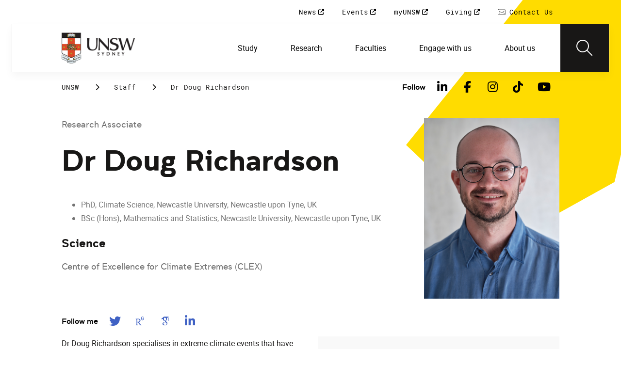

--- FILE ---
content_type: text/css;charset=utf-8
request_url: https://www.unsw.edu.au/etc.clientlibs/unsw-common/clientlibs/clientlib-common-base-critical.min.7.23.3.HOTFIX_2025_1218_102716_0007204127.css
body_size: 58271
content:
@charset "UTF-8";.screen-reader-only{position:absolute;left:-10000px;top:auto;width:1px;height:1px;overflow:hidden}
.visuallyhidden{border:0;clip:rect(0 0 0 0);height:1px;margin:-1px;overflow:hidden;padding:0;position:absolute;width:1px;white-space:nowrap}
.image-icon--callout:before{background:url(unsw-uds-assets/site/styles/src/assets/resources/illustrations/callout.svg);background-size:contain;content:"";display:block;height:1rem;width:1rem}
.primary .image-icon--callout:before{background:url(unsw-uds-assets/site/styles/src/assets/resources/illustrations/callout.svg)}
.secondary .image-icon--callout:before{background:url(unsw-uds-assets/site/styles/src/assets/resources/illustrations/callout-white.svg)}
.light .image-icon--callout:before{background:url(unsw-uds-assets/site/styles/src/assets/resources/illustrations/callout.svg)}
.dark .image-icon--callout:before{background:url(unsw-uds-assets/site/styles/src/assets/resources/illustrations/callout-white.svg)}
.tertiary .image-icon--callout:before{background:url(unsw-uds-assets/site/styles/src/assets/resources/illustrations/callout-white.svg)}
#header-search .search-wrapper form label,.search-wrapper label{border:0;clip:rect(0 0 0 0);height:auto;margin:0;overflow:hidden;padding:0;position:absolute;width:1px;white-space:nowrap}
.uds-component.text{padding-left:1rem;padding-right:1rem}
@media(min-width:960px){.uds-component.text{padding-left:0;padding-right:0}
}
.cmp-text{margin:0 !important}
.cmp-text p:last-child{margin-bottom:0}
.no-min-height{min-height:0 !important}
.no-margin{margin:0 !important}
.cmp-image__link{text-decoration:none !important}
.root.unsw-ink-theme a,body.unsw-ink-theme a{color:#ffdc00;text-decoration:underline}
.root.unsw-ink-theme a:active,body.unsw-ink-theme a:active{color:#f4f4f4;text-decoration:underline}
.root.unsw-ink-theme a:visited,body.unsw-ink-theme a:visited{color:#dbd1ee;text-decoration:none}
.root.unsw-ink-theme a:disabled,body.unsw-ink-theme a:disabled{color:#6f6f6f;text-decoration:none}
.root.unsw-ink-theme a:focus,body.unsw-ink-theme a:focus{color:#ffdc00;text-decoration:underline}
.root.unsw-ink-theme a:hover,body.unsw-ink-theme a:hover{color:#ffec77;text-decoration:underline}
@media(pointer:coarse){.root.unsw-ink-theme a,.root.unsw-ink-theme a:active,.root.unsw-ink-theme a:focus,.root.unsw-ink-theme a:hover,body.unsw-ink-theme a,body.unsw-ink-theme a:active,body.unsw-ink-theme a:focus,body.unsw-ink-theme a:hover{text-decoration:none}
}
.unsw-ink-theme{background-color:#161616;color:#fff}
.unsw-ink-theme .uds-social-follow ul li a i,.unsw-ink-theme .uds-social-share ul li a i{color:#fff}
.unsw-ink-theme--white{background-color:#fff;color:#000}
*{box-sizing:border-box}
html{font-size:100%;line-height:1.25em;min-width:20rem}
@media print{html{font-size:12pt}
}
body{margin:0;overflow-x:hidden}
body{color:#181716}
.unsw-brand-theme body{color:#181716}
.unsw-ink-theme body{color:#181716}
.unsw-ink-theme--white body{color:#181716}
main{overflow-x:hidden}
h2:first-child,h3:first-child,h4:first-child,h5:first-child,h6:first-child{margin-top:0}
dl{font-family:Arial,Helvetica,sans-serif;font-size:1rem;line-height:1.75rem}
.unsw-brand-theme dl{font-family:Roboto,Arial,sans-serif;font-weight:400;text-transform:none;letter-spacing:normal;font-size:1rem;line-height:1.75rem}
.unsw-ink-theme dl{font-family:Roboto,Arial,sans-serif;font-weight:400;text-transform:none;letter-spacing:normal;font-size:1rem;line-height:1.75rem}
.unsw-ink-theme--white dl{font-family:Roboto,Arial,sans-serif;font-weight:400;text-transform:none;letter-spacing:normal;font-size:1rem;line-height:1.75rem}
dl dt{margin-bottom:1em}
ul{margin:0 0 20px;margin:0 0 1.25rem}
ul li{font-family:Arial,Helvetica,sans-serif;font-size:1rem;line-height:1.75rem}
.unsw-brand-theme ul li{font-family:Roboto,Arial,sans-serif;font-weight:400;text-transform:none;letter-spacing:normal;font-size:1rem;line-height:1.75rem}
.unsw-ink-theme ul li{font-family:Roboto,Arial,sans-serif;font-weight:400;text-transform:none;letter-spacing:normal;font-size:1rem;line-height:1.75rem}
.unsw-ink-theme--white ul li{font-family:Roboto,Arial,sans-serif;font-weight:400;text-transform:none;letter-spacing:normal;font-size:1rem;line-height:1.75rem}
ol{margin:0 0 20px;margin:0 0 1.25rem}
ol li{font-family:Arial,Helvetica,sans-serif;font-size:1rem;line-height:1.75rem}
.unsw-brand-theme ol li{font-family:Roboto,Arial,sans-serif;font-weight:400;text-transform:none;letter-spacing:normal;font-size:1rem;line-height:1.75rem}
.unsw-ink-theme ol li{font-family:Roboto,Arial,sans-serif;font-weight:400;text-transform:none;letter-spacing:normal;font-size:1rem;line-height:1.75rem}
.unsw-ink-theme--white ol li{font-family:Roboto,Arial,sans-serif;font-weight:400;text-transform:none;letter-spacing:normal;font-size:1rem;line-height:1.75rem}
h1{font-family:Sommet,Arial,sans-serif;font-weight:700;font-size:2.125rem;line-height:2.625rem}
@media(min-width:600px){h1{font-size:2.5rem;line-height:3rem}
}
@media(min-width:960px){h1{font-size:2.75rem;line-height:3.3125rem}
}
.unsw-brand-theme h1{font-family:Clancy,Arial,sans-serif;font-weight:700;text-transform:none;letter-spacing:normal;font-size:2.5rem;line-height:3.75rem}
@media(min-width:600px){.unsw-brand-theme h1{font-size:3rem;line-height:4.5rem}
}
@media(min-width:960px){.unsw-brand-theme h1{font-size:3.75rem;line-height:5.625rem}
}
.unsw-ink-theme h1{font-family:Clancy,Arial,sans-serif;font-weight:700;text-transform:none;letter-spacing:normal;font-size:2.5rem;line-height:3rem}
@media(min-width:600px){.unsw-ink-theme h1{font-size:3rem;line-height:3.5625rem}
}
@media(min-width:960px){.unsw-ink-theme h1{font-size:3.75rem;line-height:4.5rem}
}
.unsw-ink-theme--white h1{font-family:Clancy,Arial,sans-serif;font-weight:700;text-transform:none;letter-spacing:normal;font-size:2.5rem;line-height:3rem}
@media(min-width:600px){.unsw-ink-theme--white h1{font-size:3rem;line-height:3.5625rem}
}
@media(min-width:960px){.unsw-ink-theme--white h1{font-size:3.75rem;line-height:4.5rem}
}
.h1{font-family:Sommet,Arial,sans-serif;font-weight:700;font-size:2.125rem;line-height:2.625rem}
@media(min-width:600px){.h1{font-size:2.5rem;line-height:3rem}
}
@media(min-width:960px){.h1{font-size:2.75rem;line-height:3.3125rem}
}
.unsw-brand-theme .h1{font-family:Clancy,Arial,sans-serif;font-weight:700;text-transform:none;letter-spacing:normal;font-size:2.5rem;line-height:3.75rem}
@media(min-width:600px){.unsw-brand-theme .h1{font-size:3rem;line-height:4.5rem}
}
@media(min-width:960px){.unsw-brand-theme .h1{font-size:3.75rem;line-height:5.625rem}
}
.unsw-ink-theme .h1{font-family:Clancy,Arial,sans-serif;font-weight:700;text-transform:none;letter-spacing:normal;font-size:2.5rem;line-height:3rem}
@media(min-width:600px){.unsw-ink-theme .h1{font-size:3rem;line-height:3.5625rem}
}
@media(min-width:960px){.unsw-ink-theme .h1{font-size:3.75rem;line-height:4.5rem}
}
.unsw-ink-theme--white .h1{font-family:Clancy,Arial,sans-serif;font-weight:700;text-transform:none;letter-spacing:normal;font-size:2.5rem;line-height:3rem}
@media(min-width:600px){.unsw-ink-theme--white .h1{font-size:3rem;line-height:3.5625rem}
}
@media(min-width:960px){.unsw-ink-theme--white .h1{font-size:3.75rem;line-height:4.5rem}
}
h2{font-family:Sommet,Arial,sans-serif;font-weight:700;font-size:1.5rem;line-height:1.8125rem}
@media(min-width:600px){h2{font-size:1.75rem;line-height:2.125rem}
}
.unsw-brand-theme h2{font-family:Clancy,Arial,sans-serif;font-weight:700;text-transform:none;letter-spacing:normal;font-size:2rem;line-height:3rem}
@media(min-width:600px){.unsw-brand-theme h2{font-size:2.625rem;line-height:3.9375rem}
}
@media(min-width:960px){.unsw-brand-theme h2{font-size:3rem;line-height:4.5rem}
}
.unsw-ink-theme h2{font-family:Clancy,Arial,sans-serif;font-weight:700;text-transform:none;letter-spacing:normal;font-size:2rem;line-height:2.4375rem}
@media(min-width:600px){.unsw-ink-theme h2{font-size:2.625rem;line-height:3.125rem}
}
@media(min-width:960px){.unsw-ink-theme h2{font-size:3rem;line-height:3.5625rem}
}
.unsw-ink-theme--white h2{font-family:Clancy,Arial,sans-serif;font-weight:700;text-transform:none;letter-spacing:normal;font-size:2rem;line-height:2.4375rem}
@media(min-width:600px){.unsw-ink-theme--white h2{font-size:2.625rem;line-height:3.125rem}
}
@media(min-width:960px){.unsw-ink-theme--white h2{font-size:3rem;line-height:3.5625rem}
}
.h2{font-family:Sommet,Arial,sans-serif;font-weight:700;font-size:1.5rem;line-height:1.8125rem}
@media(min-width:600px){.h2{font-size:1.75rem;line-height:2.125rem}
}
.unsw-brand-theme .h2{font-family:Clancy,Arial,sans-serif;font-weight:700;text-transform:none;letter-spacing:normal;font-size:2rem;line-height:3rem}
@media(min-width:600px){.unsw-brand-theme .h2{font-size:2.625rem;line-height:3.9375rem}
}
@media(min-width:960px){.unsw-brand-theme .h2{font-size:3rem;line-height:4.5rem}
}
.unsw-ink-theme .h2{font-family:Clancy,Arial,sans-serif;font-weight:700;text-transform:none;letter-spacing:normal;font-size:2rem;line-height:2.4375rem}
@media(min-width:600px){.unsw-ink-theme .h2{font-size:2.625rem;line-height:3.125rem}
}
@media(min-width:960px){.unsw-ink-theme .h2{font-size:3rem;line-height:3.5625rem}
}
.unsw-ink-theme--white .h2{font-family:Clancy,Arial,sans-serif;font-weight:700;text-transform:none;letter-spacing:normal;font-size:2rem;line-height:2.4375rem}
@media(min-width:600px){.unsw-ink-theme--white .h2{font-size:2.625rem;line-height:3.125rem}
}
@media(min-width:960px){.unsw-ink-theme--white .h2{font-size:3rem;line-height:3.5625rem}
}
h3{font-family:Arial,Helvetica,sans-serif;font-weight:700;font-size:1.375rem;line-height:1.375rem}
@media(min-width:600px){h3{line-height:1.625rem}
}
.unsw-brand-theme h3{font-family:Clancy,Arial,sans-serif;font-weight:700;text-transform:none;letter-spacing:normal;font-size:1.5rem;line-height:2.25rem}
@media(min-width:600px){.unsw-brand-theme h3{font-size:1.75rem;line-height:2.625rem}
}
@media(min-width:960px){.unsw-brand-theme h3{font-size:2rem;line-height:3rem}
}
.unsw-ink-theme h3{font-family:Clancy,Arial,sans-serif;font-weight:700;text-transform:none;letter-spacing:normal;font-size:1.5rem;line-height:1.8125rem}
@media(min-width:600px){.unsw-ink-theme h3{font-size:1.75rem;line-height:2.125rem}
}
@media(min-width:960px){.unsw-ink-theme h3{font-size:2rem;line-height:2.4375rem}
}
.unsw-ink-theme--white h3{font-family:Clancy,Arial,sans-serif;font-weight:700;text-transform:none;letter-spacing:normal;font-size:1.5rem;line-height:1.8125rem}
@media(min-width:600px){.unsw-ink-theme--white h3{font-size:1.75rem;line-height:2.125rem}
}
@media(min-width:960px){.unsw-ink-theme--white h3{font-size:2rem;line-height:2.4375rem}
}
.h3{font-family:Arial,Helvetica,sans-serif;font-weight:700;font-size:1.375rem;line-height:1.375rem}
@media(min-width:600px){.h3{line-height:1.625rem}
}
.unsw-brand-theme .h3{font-family:Clancy,Arial,sans-serif;font-weight:700;text-transform:none;letter-spacing:normal;font-size:1.5rem;line-height:2.25rem}
@media(min-width:600px){.unsw-brand-theme .h3{font-size:1.75rem;line-height:2.625rem}
}
@media(min-width:960px){.unsw-brand-theme .h3{font-size:2rem;line-height:3rem}
}
.unsw-ink-theme .h3{font-family:Clancy,Arial,sans-serif;font-weight:700;text-transform:none;letter-spacing:normal;font-size:1.5rem;line-height:1.8125rem}
@media(min-width:600px){.unsw-ink-theme .h3{font-size:1.75rem;line-height:2.125rem}
}
@media(min-width:960px){.unsw-ink-theme .h3{font-size:2rem;line-height:2.4375rem}
}
.unsw-ink-theme--white .h3{font-family:Clancy,Arial,sans-serif;font-weight:700;text-transform:none;letter-spacing:normal;font-size:1.5rem;line-height:1.8125rem}
@media(min-width:600px){.unsw-ink-theme--white .h3{font-size:1.75rem;line-height:2.125rem}
}
@media(min-width:960px){.unsw-ink-theme--white .h3{font-size:2rem;line-height:2.4375rem}
}
h4{font-family:Arial,Helvetica,sans-serif;font-weight:700;font-size:1.125rem;line-height:1.625rem}
.unsw-brand-theme h4{font-family:Clancy,Arial,sans-serif;font-weight:700;text-transform:none;letter-spacing:normal;font-size:1.25rem;line-height:1.875rem}
@media(min-width:600px){.unsw-brand-theme h4{font-size:1.375rem;line-height:2.0625rem}
}
@media(min-width:960px){.unsw-brand-theme h4{font-size:1.5rem;line-height:2.25rem}
}
.unsw-ink-theme h4{font-family:Clancy,Arial,sans-serif;font-weight:700;text-transform:none;letter-spacing:normal;font-size:1.25rem;line-height:1.5rem}
@media(min-width:600px){.unsw-ink-theme h4{font-size:1.375rem;line-height:1.6875rem}
}
@media(min-width:960px){.unsw-ink-theme h4{font-size:1.5rem;line-height:1.8125rem}
}
.unsw-ink-theme--white h4{font-family:Clancy,Arial,sans-serif;font-weight:700;text-transform:none;letter-spacing:normal;font-size:1.25rem;line-height:1.5rem}
@media(min-width:600px){.unsw-ink-theme--white h4{font-size:1.375rem;line-height:1.6875rem}
}
@media(min-width:960px){.unsw-ink-theme--white h4{font-size:1.5rem;line-height:1.8125rem}
}
.h4{font-family:Arial,Helvetica,sans-serif;font-weight:700;font-size:1.125rem;line-height:1.625rem}
.unsw-brand-theme .h4{font-family:Clancy,Arial,sans-serif;font-weight:700;text-transform:none;letter-spacing:normal;font-size:1.25rem;line-height:1.875rem}
@media(min-width:600px){.unsw-brand-theme .h4{font-size:1.375rem;line-height:2.0625rem}
}
@media(min-width:960px){.unsw-brand-theme .h4{font-size:1.5rem;line-height:2.25rem}
}
.unsw-ink-theme .h4{font-family:Clancy,Arial,sans-serif;font-weight:700;text-transform:none;letter-spacing:normal;font-size:1.25rem;line-height:1.5rem}
@media(min-width:600px){.unsw-ink-theme .h4{font-size:1.375rem;line-height:1.6875rem}
}
@media(min-width:960px){.unsw-ink-theme .h4{font-size:1.5rem;line-height:1.8125rem}
}
.unsw-ink-theme--white .h4{font-family:Clancy,Arial,sans-serif;font-weight:700;text-transform:none;letter-spacing:normal;font-size:1.25rem;line-height:1.5rem}
@media(min-width:600px){.unsw-ink-theme--white .h4{font-size:1.375rem;line-height:1.6875rem}
}
@media(min-width:960px){.unsw-ink-theme--white .h4{font-size:1.5rem;line-height:1.8125rem}
}
h5{font-family:Arial,Helvetica,sans-serif;font-weight:700;font-size:1rem;line-height:1.5rem}
.unsw-brand-theme h5{font-family:Clancy,Arial,sans-serif;font-weight:700;text-transform:none;letter-spacing:normal;font-size:1.125rem;line-height:1.6875rem}
@media(min-width:600px){.unsw-brand-theme h5{font-size:1.125rem;line-height:1.6875rem}
}
@media(min-width:960px){.unsw-brand-theme h5{font-size:1.25rem;line-height:1.875rem}
}
.unsw-ink-theme h5{font-family:Clancy,Arial,sans-serif;font-weight:700;text-transform:none;letter-spacing:normal;font-size:1.125rem;line-height:1.375rem}
@media(min-width:600px){.unsw-ink-theme h5{font-size:1.125rem;line-height:1.375rem}
}
@media(min-width:960px){.unsw-ink-theme h5{font-size:1.25rem;line-height:1.5rem}
}
.unsw-ink-theme--white h5{font-family:Clancy,Arial,sans-serif;font-weight:700;text-transform:none;letter-spacing:normal;font-size:1.125rem;line-height:1.375rem}
@media(min-width:600px){.unsw-ink-theme--white h5{font-size:1.125rem;line-height:1.375rem}
}
@media(min-width:960px){.unsw-ink-theme--white h5{font-size:1.25rem;line-height:1.5rem}
}
.h5{font-family:Arial,Helvetica,sans-serif;font-weight:700;font-size:1rem;line-height:1.5rem}
.unsw-brand-theme .h5{font-family:Clancy,Arial,sans-serif;font-weight:700;text-transform:none;letter-spacing:normal;font-size:1.125rem;line-height:1.6875rem}
@media(min-width:600px){.unsw-brand-theme .h5{font-size:1.125rem;line-height:1.6875rem}
}
@media(min-width:960px){.unsw-brand-theme .h5{font-size:1.25rem;line-height:1.875rem}
}
.unsw-ink-theme .h5{font-family:Clancy,Arial,sans-serif;font-weight:700;text-transform:none;letter-spacing:normal;font-size:1.125rem;line-height:1.375rem}
@media(min-width:600px){.unsw-ink-theme .h5{font-size:1.125rem;line-height:1.375rem}
}
@media(min-width:960px){.unsw-ink-theme .h5{font-size:1.25rem;line-height:1.5rem}
}
.unsw-ink-theme--white .h5{font-family:Clancy,Arial,sans-serif;font-weight:700;text-transform:none;letter-spacing:normal;font-size:1.125rem;line-height:1.375rem}
@media(min-width:600px){.unsw-ink-theme--white .h5{font-size:1.125rem;line-height:1.375rem}
}
@media(min-width:960px){.unsw-ink-theme--white .h5{font-size:1.25rem;line-height:1.5rem}
}
h6{font-family:Arial,Helvetica,sans-serif;font-weight:700;font-size:.875rem;line-height:1.5rem}
.unsw-brand-theme h6{font-family:Clancy,Arial,sans-serif;font-weight:700;text-transform:none;letter-spacing:normal;font-size:1rem;line-height:1.5rem}
.unsw-ink-theme h6{font-family:Clancy,Arial,sans-serif;font-weight:700;text-transform:none;letter-spacing:normal;font-size:1rem;line-height:1.1875rem}
.unsw-ink-theme--white h6{font-family:Clancy,Arial,sans-serif;font-weight:700;text-transform:none;letter-spacing:normal;font-size:1rem;line-height:1.1875rem}
.h6{font-family:Arial,Helvetica,sans-serif;font-weight:700;font-size:.875rem;line-height:1.5rem}
.unsw-brand-theme .h6{font-family:Clancy,Arial,sans-serif;font-weight:700;text-transform:none;letter-spacing:normal;font-size:1rem;line-height:1.5rem}
.unsw-ink-theme .h6{font-family:Clancy,Arial,sans-serif;font-weight:700;text-transform:none;letter-spacing:normal;font-size:1rem;line-height:1.1875rem}
.unsw-ink-theme--white .h6{font-family:Clancy,Arial,sans-serif;font-weight:700;text-transform:none;letter-spacing:normal;font-size:1rem;line-height:1.1875rem}
.error{font-size:.875rem;line-height:1.5rem;font-family:Arial,Helvetica,sans-serif}
.unsw-brand-theme .error{font-family:Roboto,Arial,sans-serif;font-weight:400;text-transform:none;letter-spacing:normal;font-size:.875rem;line-height:1.5rem}
.unsw-ink-theme .error{font-family:Roboto,Arial,sans-serif;font-weight:400;text-transform:none;letter-spacing:normal;font-size:.875rem;line-height:1.5rem}
.unsw-ink-theme--white .error{font-family:Roboto,Arial,sans-serif;font-weight:400;text-transform:none;letter-spacing:normal;font-size:.875rem;line-height:1.5rem}
.heading1{font-family:Sommet,Arial,sans-serif;font-weight:700;font-size:2.125rem;line-height:2.625rem}
@media(min-width:600px){.heading1{font-size:2.5rem;line-height:3rem}
}
@media(min-width:960px){.heading1{font-size:2.75rem;line-height:3.3125rem}
}
.unsw-brand-theme .heading1{font-family:Clancy,Arial,sans-serif;font-weight:700;text-transform:none;letter-spacing:normal;font-size:2.5rem;line-height:3.75rem}
@media(min-width:600px){.unsw-brand-theme .heading1{font-size:3rem;line-height:4.5rem}
}
@media(min-width:960px){.unsw-brand-theme .heading1{font-size:3.75rem;line-height:5.625rem}
}
.unsw-ink-theme .heading1{font-family:Clancy,Arial,sans-serif;font-weight:700;text-transform:none;letter-spacing:normal;font-size:2.5rem;line-height:3rem}
@media(min-width:600px){.unsw-ink-theme .heading1{font-size:3rem;line-height:3.5625rem}
}
@media(min-width:960px){.unsw-ink-theme .heading1{font-size:3.75rem;line-height:4.5rem}
}
.unsw-ink-theme--white .heading1{font-family:Clancy,Arial,sans-serif;font-weight:700;text-transform:none;letter-spacing:normal;font-size:2.5rem;line-height:3rem}
@media(min-width:600px){.unsw-ink-theme--white .heading1{font-size:3rem;line-height:3.5625rem}
}
@media(min-width:960px){.unsw-ink-theme--white .heading1{font-size:3.75rem;line-height:4.5rem}
}
.heading2{font-family:Sommet,Arial,sans-serif;font-weight:700;font-size:1.5rem;line-height:1.8125rem}
@media(min-width:600px){.heading2{font-size:1.75rem;line-height:2.125rem}
}
.unsw-brand-theme .heading2{font-family:Clancy,Arial,sans-serif;font-weight:700;text-transform:none;letter-spacing:normal;font-size:2rem;line-height:3rem}
@media(min-width:600px){.unsw-brand-theme .heading2{font-size:2.625rem;line-height:3.9375rem}
}
@media(min-width:960px){.unsw-brand-theme .heading2{font-size:3rem;line-height:4.5rem}
}
.unsw-ink-theme .heading2{font-family:Clancy,Arial,sans-serif;font-weight:700;text-transform:none;letter-spacing:normal;font-size:2rem;line-height:2.4375rem}
@media(min-width:600px){.unsw-ink-theme .heading2{font-size:2.625rem;line-height:3.125rem}
}
@media(min-width:960px){.unsw-ink-theme .heading2{font-size:3rem;line-height:3.5625rem}
}
.unsw-ink-theme--white .heading2{font-family:Clancy,Arial,sans-serif;font-weight:700;text-transform:none;letter-spacing:normal;font-size:2rem;line-height:2.4375rem}
@media(min-width:600px){.unsw-ink-theme--white .heading2{font-size:2.625rem;line-height:3.125rem}
}
@media(min-width:960px){.unsw-ink-theme--white .heading2{font-size:3rem;line-height:3.5625rem}
}
.heading3{font-family:Arial,Helvetica,sans-serif;font-weight:700;font-size:1.375rem;line-height:1.375rem}
@media(min-width:600px){.heading3{line-height:1.625rem}
}
.unsw-brand-theme .heading3{font-family:Clancy,Arial,sans-serif;font-weight:700;text-transform:none;letter-spacing:normal;font-size:1.5rem;line-height:2.25rem}
@media(min-width:600px){.unsw-brand-theme .heading3{font-size:1.75rem;line-height:2.625rem}
}
@media(min-width:960px){.unsw-brand-theme .heading3{font-size:2rem;line-height:3rem}
}
.unsw-ink-theme .heading3{font-family:Clancy,Arial,sans-serif;font-weight:700;text-transform:none;letter-spacing:normal;font-size:1.5rem;line-height:1.8125rem}
@media(min-width:600px){.unsw-ink-theme .heading3{font-size:1.75rem;line-height:2.125rem}
}
@media(min-width:960px){.unsw-ink-theme .heading3{font-size:2rem;line-height:2.4375rem}
}
.unsw-ink-theme--white .heading3{font-family:Clancy,Arial,sans-serif;font-weight:700;text-transform:none;letter-spacing:normal;font-size:1.5rem;line-height:1.8125rem}
@media(min-width:600px){.unsw-ink-theme--white .heading3{font-size:1.75rem;line-height:2.125rem}
}
@media(min-width:960px){.unsw-ink-theme--white .heading3{font-size:2rem;line-height:2.4375rem}
}
.heading4{font-family:Arial,Helvetica,sans-serif;font-weight:700;font-size:1.125rem;line-height:1.625rem}
.unsw-brand-theme .heading4{font-family:Clancy,Arial,sans-serif;font-weight:700;text-transform:none;letter-spacing:normal;font-size:1.25rem;line-height:1.875rem}
@media(min-width:600px){.unsw-brand-theme .heading4{font-size:1.375rem;line-height:2.0625rem}
}
@media(min-width:960px){.unsw-brand-theme .heading4{font-size:1.5rem;line-height:2.25rem}
}
.unsw-ink-theme .heading4{font-family:Clancy,Arial,sans-serif;font-weight:700;text-transform:none;letter-spacing:normal;font-size:1.25rem;line-height:1.5rem}
@media(min-width:600px){.unsw-ink-theme .heading4{font-size:1.375rem;line-height:1.6875rem}
}
@media(min-width:960px){.unsw-ink-theme .heading4{font-size:1.5rem;line-height:1.8125rem}
}
.unsw-ink-theme--white .heading4{font-family:Clancy,Arial,sans-serif;font-weight:700;text-transform:none;letter-spacing:normal;font-size:1.25rem;line-height:1.5rem}
@media(min-width:600px){.unsw-ink-theme--white .heading4{font-size:1.375rem;line-height:1.6875rem}
}
@media(min-width:960px){.unsw-ink-theme--white .heading4{font-size:1.5rem;line-height:1.8125rem}
}
.heading5{font-family:Arial,Helvetica,sans-serif;font-weight:700;font-size:1rem;line-height:1.5rem}
.unsw-brand-theme .heading5{font-family:Clancy,Arial,sans-serif;font-weight:700;text-transform:none;letter-spacing:normal;font-size:1.125rem;line-height:1.6875rem}
@media(min-width:600px){.unsw-brand-theme .heading5{font-size:1.125rem;line-height:1.6875rem}
}
@media(min-width:960px){.unsw-brand-theme .heading5{font-size:1.25rem;line-height:1.875rem}
}
.unsw-ink-theme .heading5{font-family:Clancy,Arial,sans-serif;font-weight:700;text-transform:none;letter-spacing:normal;font-size:1.125rem;line-height:1.375rem}
@media(min-width:600px){.unsw-ink-theme .heading5{font-size:1.125rem;line-height:1.375rem}
}
@media(min-width:960px){.unsw-ink-theme .heading5{font-size:1.25rem;line-height:1.5rem}
}
.unsw-ink-theme--white .heading5{font-family:Clancy,Arial,sans-serif;font-weight:700;text-transform:none;letter-spacing:normal;font-size:1.125rem;line-height:1.375rem}
@media(min-width:600px){.unsw-ink-theme--white .heading5{font-size:1.125rem;line-height:1.375rem}
}
@media(min-width:960px){.unsw-ink-theme--white .heading5{font-size:1.25rem;line-height:1.5rem}
}
.heading6{font-family:Arial,Helvetica,sans-serif;font-weight:700;font-size:.875rem;line-height:1.5rem}
.unsw-brand-theme .heading6{font-family:Clancy,Arial,sans-serif;font-weight:700;text-transform:none;letter-spacing:normal;font-size:1rem;line-height:1.5rem}
.unsw-ink-theme .heading6{font-family:Clancy,Arial,sans-serif;font-weight:700;text-transform:none;letter-spacing:normal;font-size:1rem;line-height:1.1875rem}
.unsw-ink-theme--white .heading6{font-family:Clancy,Arial,sans-serif;font-weight:700;text-transform:none;letter-spacing:normal;font-size:1rem;line-height:1.1875rem}
.input-text{font-family:Arial,Helvetica,sans-serif;font-size:1rem;line-height:1.5rem}
.unsw-brand-theme .input-text{font-family:Roboto,Arial,sans-serif;font-weight:400;text-transform:none;letter-spacing:normal;font-size:1rem;line-height:1.5rem}
.unsw-ink-theme .input-text{font-family:Roboto,Arial,sans-serif;font-weight:400;text-transform:none;letter-spacing:normal;font-size:1rem;line-height:1.5rem}
.unsw-ink-theme--white .input-text{font-family:Roboto,Arial,sans-serif;font-weight:400;text-transform:none;letter-spacing:normal;font-size:1rem;line-height:1.5rem}
.lead-heading{font-family:Sommet,Arial,sans-serif;font-size:1.75rem;line-height:2.75rem}
@media(min-width:960px){.lead-heading{font-size:2rem}
}
.unsw-brand-theme .lead-heading{font-family:Clancy,Arial,sans-serif;font-weight:700;text-transform:none;letter-spacing:normal;font-size:1.75rem;line-height:2.75rem}
@media(min-width:960px){.unsw-brand-theme .lead-heading{font-size:2rem}
}
.unsw-ink-theme .lead-heading{font-family:Clancy,Arial,sans-serif;font-weight:700;text-transform:none;letter-spacing:normal;font-size:1.75rem;line-height:2.75rem}
@media(min-width:960px){.unsw-ink-theme .lead-heading{font-size:2rem}
}
.unsw-ink-theme--white .lead-heading{font-family:Clancy,Arial,sans-serif;font-weight:700;text-transform:none;letter-spacing:normal;font-size:1.75rem;line-height:2.75rem}
@media(min-width:960px){.unsw-ink-theme--white .lead-heading{font-size:2rem}
}
.lead-text{font-size:1.25rem;line-height:2.125rem;font-family:Arial,Helvetica,sans-serif}
.unsw-brand-theme .lead-text{font-family:Clancy,Arial,sans-serif;font-weight:300;text-transform:none;letter-spacing:normal;font-size:1.125rem;line-height:1.6875rem}
@media(min-width:960px){.unsw-brand-theme .lead-text{font-size:1.25rem;line-height:1.875rem}
}
.unsw-ink-theme .lead-text{font-family:Clancy,Arial,sans-serif;font-weight:300;text-transform:none;letter-spacing:normal;font-size:1.125rem;line-height:1.375rem}
@media(min-width:960px){.unsw-ink-theme .lead-text{font-size:1.25rem;line-height:1.5rem}
}
.unsw-ink-theme--white .lead-text{font-family:Clancy,Arial,sans-serif;font-weight:300;text-transform:none;letter-spacing:normal;font-size:1.125rem;line-height:1.375rem}
@media(min-width:960px){.unsw-ink-theme--white .lead-text{font-size:1.25rem;line-height:1.5rem}
}
.quote{font-family:Sommet,Arial,sans-serif;font-size:1.75rem;line-height:2.75rem}
.unsw-brand-theme .quote{font-family:Clancy,Arial,sans-serif;font-weight:300;text-transform:none;letter-spacing:normal;font-size:2rem;line-height:3rem}
@media(min-width:600px){.unsw-brand-theme .quote{font-size:2.5rem;line-height:3.75rem}
}
@media(min-width:960px){.unsw-brand-theme .quote{font-size:3rem;line-height:4.5rem}
}
.unsw-ink-theme .quote{font-family:Clancy,Arial,sans-serif;font-weight:300;text-transform:none;letter-spacing:normal;font-size:2rem;line-height:2.4375rem}
@media(min-width:600px){.unsw-ink-theme .quote{font-size:2.5rem;line-height:3rem}
}
@media(min-width:960px){.unsw-ink-theme .quote{font-size:3rem;line-height:3.5625rem}
}
.unsw-ink-theme--white .quote{font-family:Clancy,Arial,sans-serif;font-weight:300;text-transform:none;letter-spacing:normal;font-size:2rem;line-height:2.4375rem}
@media(min-width:600px){.unsw-ink-theme--white .quote{font-size:2.5rem;line-height:3rem}
}
@media(min-width:960px){.unsw-ink-theme--white .quote{font-size:3rem;line-height:3.5625rem}
}
.pull-quote{font-family:Sommet,Arial,sans-serif;font-size:1.75rem;line-height:2.75rem}
.unsw-brand-theme .pull-quote{font-family:RobotoMono,Arial,sans-serif;font-weight:500;text-transform:none;letter-spacing:normal;font-size:1.5rem;line-height:2.25rem;font-weight:700}
@media(min-width:600px){.unsw-brand-theme .pull-quote{font-size:2.625rem;line-height:3.9375rem;font-weight:700}
}
.unsw-ink-theme .pull-quote{font-family:RobotoMono,Arial,sans-serif;font-weight:500;text-transform:none;letter-spacing:normal;font-size:1.5rem;line-height:2rem;font-weight:700}
@media(min-width:600px){.unsw-ink-theme .pull-quote{font-size:2.625rem;line-height:3.5rem;font-weight:700}
}
.unsw-ink-theme--white .pull-quote{font-family:RobotoMono,Arial,sans-serif;font-weight:500;text-transform:none;letter-spacing:normal;font-size:1.5rem;line-height:2rem;font-weight:700}
@media(min-width:600px){.unsw-ink-theme--white .pull-quote{font-size:2.625rem;line-height:3.5rem;font-weight:700}
}
.image-quote{font-family:Sommet,Arial,sans-serif;font-size:1.75rem;line-height:2.75rem}
.unsw-brand-theme .image-quote{font-family:Clancy,Arial,sans-serif;font-weight:700;text-transform:none;letter-spacing:normal;font-size:1.125rem;line-height:1.6875rem}
@media(min-width:960px){.unsw-brand-theme .image-quote{font-size:2.625rem;line-height:3.9375rem}
}
.unsw-ink-theme .image-quote{font-family:Clancy,Arial,sans-serif;font-weight:700;text-transform:none;letter-spacing:normal;font-size:1.125rem;line-height:1.625rem}
@media(min-width:960px){.unsw-ink-theme .image-quote{font-size:2.625rem;line-height:3rem}
}
.unsw-ink-theme--white .image-quote{font-family:Clancy,Arial,sans-serif;font-weight:700;text-transform:none;letter-spacing:normal;font-size:1.125rem;line-height:1.625rem}
@media(min-width:960px){.unsw-ink-theme--white .image-quote{font-size:2.625rem;line-height:3rem}
}
.paragraph{font-family:Arial,Helvetica,sans-serif;font-size:1rem;line-height:1.75rem}
.unsw-brand-theme .paragraph{font-family:Roboto,Arial,sans-serif;font-weight:400;text-transform:none;letter-spacing:normal;font-size:1rem;line-height:1.75rem}
.unsw-ink-theme .paragraph{font-family:Roboto,Arial,sans-serif;font-weight:400;text-transform:none;letter-spacing:normal;font-size:1rem;line-height:1.75rem}
.unsw-ink-theme--white .paragraph{font-family:Roboto,Arial,sans-serif;font-weight:400;text-transform:none;letter-spacing:normal;font-size:1rem;line-height:1.75rem}
.sub1{font-size:.875rem;line-height:1.5rem;font-family:Arial,Helvetica,sans-serif}
.unsw-brand-theme .sub1{font-family:Clancy,Arial,sans-serif;font-weight:300;text-transform:none;letter-spacing:normal;font-size:.875rem;line-height:1.375rem}
@media(min-width:600px){.unsw-brand-theme .sub1{font-size:1rem;line-height:1.5rem}
}
@media(min-width:960px){.unsw-brand-theme .sub1{font-size:1.125rem;line-height:1.6875rem}
}
.unsw-ink-theme .sub1{font-family:Clancy,Arial,sans-serif;font-weight:300;text-transform:none;letter-spacing:normal;font-size:.875rem;line-height:1.375rem}
@media(min-width:600px){.unsw-ink-theme .sub1{font-size:1rem;line-height:1.375rem}
}
@media(min-width:960px){.unsw-ink-theme .sub1{font-size:1.125rem;line-height:1.5rem}
}
.unsw-ink-theme--white .sub1{font-family:Clancy,Arial,sans-serif;font-weight:300;text-transform:none;letter-spacing:normal;font-size:.875rem;line-height:1.375rem}
@media(min-width:600px){.unsw-ink-theme--white .sub1{font-size:1rem;line-height:1.375rem}
}
@media(min-width:960px){.unsw-ink-theme--white .sub1{font-size:1.125rem;line-height:1.5rem}
}
.sub2{font-size:.75rem;line-height:1.75rem;font-family:Arial,Helvetica,sans-serif;font-weight:700;text-transform:uppercase}
.unsw-brand-theme .sub2{font-family:Clancy,Arial,sans-serif;font-weight:300;text-transform:none;letter-spacing:normal;font-size:.75rem;line-height:1.125rem}
@media(min-width:600px){.unsw-brand-theme .sub2{font-size:.75rem;line-height:1.125rem}
}
@media(min-width:960px){.unsw-brand-theme .sub2{font-size:.875rem;line-height:1.375rem}
}
.unsw-ink-theme .sub2{font-family:Clancy,Arial,sans-serif;font-weight:300;text-transform:none;letter-spacing:normal;font-size:.75rem;line-height:.9375rem}
@media(min-width:600px){.unsw-ink-theme .sub2{font-size:.75rem;line-height:.9375rem}
}
@media(min-width:960px){.unsw-ink-theme .sub2{font-size:.875rem;line-height:1.375rem}
}
.unsw-ink-theme--white .sub2{font-family:Clancy,Arial,sans-serif;font-weight:300;text-transform:none;letter-spacing:normal;font-size:.75rem;line-height:.9375rem}
@media(min-width:600px){.unsw-ink-theme--white .sub2{font-size:.75rem;line-height:.9375rem}
}
@media(min-width:960px){.unsw-ink-theme--white .sub2{font-size:.875rem;line-height:1.375rem}
}
.form-label{font-family:Arial,Helvetica,sans-serif;font-weight:700;font-size:1rem;line-height:1.5rem}
.unsw-brand-theme .form-label{font-family:Roboto,Arial,sans-serif;font-weight:400;text-transform:none;letter-spacing:normal;font-size:1rem;line-height:1.5rem}
.unsw-ink-theme .form-label{font-family:Roboto,Arial,sans-serif;font-weight:400;text-transform:none;letter-spacing:normal;font-size:1rem;line-height:1.5rem}
.unsw-ink-theme--white .form-label{font-family:Roboto,Arial,sans-serif;font-weight:400;text-transform:none;letter-spacing:normal;font-size:1rem;line-height:1.5rem}
.form-label-sub{font-family:Arial,Helvetica,sans-serif;font-weight:700;font-size:.875rem;line-height:1.5rem}
.unsw-brand-theme .form-label-sub{font-family:Roboto,Arial,sans-serif;font-weight:400;text-transform:none;letter-spacing:normal;font-size:.875rem;line-height:1.5rem}
.unsw-ink-theme .form-label-sub{font-family:Roboto,Arial,sans-serif;font-weight:400;text-transform:none;letter-spacing:normal;font-size:.875rem;line-height:1.5rem}
.unsw-ink-theme--white .form-label-sub{font-family:Roboto,Arial,sans-serif;font-weight:400;text-transform:none;letter-spacing:normal;font-size:.875rem;line-height:1.5rem}
.label1{font-family:Arial,Helvetica,sans-serif;font-weight:700;text-transform:uppercase;letter-spacing:1px;font-size:1rem;line-height:1.5rem}
.unsw-brand-theme .label1{font-family:RobotoMono,Arial,sans-serif;font-weight:400;text-transform:none;letter-spacing:1px;font-size:1.25rem;line-height:1.875rem}
.unsw-ink-theme .label1{font-family:RobotoMono,Arial,sans-serif;font-weight:400;text-transform:none;letter-spacing:1px;font-size:1.25rem;line-height:1.625rem}
.unsw-ink-theme--white .label1{font-family:RobotoMono,Arial,sans-serif;font-weight:400;text-transform:none;letter-spacing:1px;font-size:1.25rem;line-height:1.625rem}
.label2{font-family:Arial,Helvetica,sans-serif;font-weight:700;text-transform:uppercase;letter-spacing:1px;font-size:.875rem;line-height:1.5rem}
.unsw-brand-theme .label2{font-family:RobotoMono,Arial,sans-serif;font-weight:400;text-transform:none;letter-spacing:1px;font-size:1rem;line-height:1.5rem}
.unsw-ink-theme .label2{font-family:RobotoMono,Arial,sans-serif;font-weight:400;text-transform:none;letter-spacing:1px;font-size:1rem;line-height:1.3125rem}
.unsw-ink-theme--white .label2{font-family:RobotoMono,Arial,sans-serif;font-weight:400;text-transform:none;letter-spacing:1px;font-size:1rem;line-height:1.3125rem}
.label3{font-family:Arial,Helvetica,sans-serif;font-weight:700;text-transform:uppercase;letter-spacing:1px;font-size:.75rem;line-height:1.75rem}
.unsw-brand-theme .label3{font-family:RobotoMono,Arial,sans-serif;font-weight:400;text-transform:none;letter-spacing:1px;font-size:.875rem;line-height:1.3125rem}
.unsw-ink-theme .label3{font-family:RobotoMono,Arial,sans-serif;font-weight:400;text-transform:none;letter-spacing:1px;font-size:.875rem;line-height:1.1875rem}
.unsw-ink-theme--white .label3{font-family:RobotoMono,Arial,sans-serif;font-weight:400;text-transform:none;letter-spacing:1px;font-size:.875rem;line-height:1.1875rem}
.navigation3{font-family:Arial,Helvetica,sans-serif;font-weight:700;text-transform:uppercase;letter-spacing:1px;font-size:.75rem;line-height:1.75rem}
.unsw-brand-theme .navigation3{font-family:RobotoMono,Arial,sans-serif;font-weight:500;text-transform:none;letter-spacing:normal;font-size:.875rem;line-height:1.3125rem}
.unsw-ink-theme .navigation3{font-family:RobotoMono,Arial,sans-serif;font-weight:500;text-transform:none;letter-spacing:normal;font-size:.875rem;line-height:1.1875rem}
.unsw-ink-theme--white .navigation3{font-family:RobotoMono,Arial,sans-serif;font-weight:500;text-transform:none;letter-spacing:normal;font-size:.875rem;line-height:1.1875rem}
.unsw-brand-theme .breadcrumbs{font-family:RobotoMono,Arial,sans-serif;font-weight:400;text-transform:none;letter-spacing:1px;font-size:.875rem;line-height:1.3125rem}
.unsw-ink-theme .breadcrumbs{font-family:RobotoMono,Arial,sans-serif;font-weight:400;text-transform:none;letter-spacing:1px;font-size:.875rem;line-height:1.1875rem}
.unsw-ink-theme--white .breadcrumbs{font-family:RobotoMono,Arial,sans-serif;font-weight:400;text-transform:none;letter-spacing:1px;font-size:.875rem;line-height:1.1875rem}
.unsw-brand-theme .label4{font-family:Clancy,Arial,sans-serif;font-weight:400;text-transform:none;letter-spacing:normal;font-size:.875rem;line-height:1.3125rem}
.unsw-ink-theme .label4{font-family:Clancy,Arial,sans-serif;font-weight:400;text-transform:none;letter-spacing:normal;font-size:.875rem;line-height:1.0625rem}
.unsw-ink-theme--white .label4{font-family:Clancy,Arial,sans-serif;font-weight:400;text-transform:none;letter-spacing:normal;font-size:.875rem;line-height:1.0625rem}
.unsw-brand-theme .label5{font-family:Clancy,Arial,sans-serif;font-weight:700;text-transform:none;letter-spacing:normal;font-size:.75rem;line-height:1.125rem}
.unsw-ink-theme .label5{font-family:Clancy,Arial,sans-serif;font-weight:700;text-transform:none;letter-spacing:normal;font-size:.75rem;line-height:.9375rem}
.unsw-ink-theme--white .label5{font-family:Clancy,Arial,sans-serif;font-weight:700;text-transform:none;letter-spacing:normal;font-size:.75rem;line-height:.9375rem}
.unsw-brand-theme .lead1{font-family:Clancy,Arial,sans-serif;font-weight:300;text-transform:none;letter-spacing:normal;font-size:2rem;line-height:3rem}
@media(min-width:600px){.unsw-brand-theme .lead1{font-size:2.5rem;line-height:3.75rem}
}
@media(min-width:960px){.unsw-brand-theme .lead1{font-size:3rem;line-height:4.5rem}
}
.unsw-ink-theme .lead1{font-family:Clancy,Arial,sans-serif;font-weight:300;text-transform:none;letter-spacing:normal;font-size:2rem;line-height:3rem}
@media(min-width:600px){.unsw-ink-theme .lead1{font-size:2.5rem;line-height:3rem}
}
@media(min-width:960px){.unsw-ink-theme .lead1{font-size:3rem;line-height:3.5625rem}
}
.unsw-ink-theme--white .lead1{font-family:Clancy,Arial,sans-serif;font-weight:300;text-transform:none;letter-spacing:normal;font-size:2rem;line-height:3rem}
@media(min-width:600px){.unsw-ink-theme--white .lead1{font-size:2.5rem;line-height:3rem}
}
@media(min-width:960px){.unsw-ink-theme--white .lead1{font-size:3rem;line-height:3.5625rem}
}
.lead2{font-family:Sommet,Arial,sans-serif;font-size:1.75rem;line-height:2.75rem}
.unsw-brand-theme .lead2{font-family:Clancy,Arial,sans-serif;font-weight:300;text-transform:none;letter-spacing:normal;font-size:1.25rem;line-height:2rem}
@media(min-width:600px){.unsw-brand-theme .lead2{font-size:1.625rem;line-height:2.4375rem}
}
@media(min-width:960px){.unsw-brand-theme .lead2{font-size:2rem;line-height:3rem}
}
.unsw-ink-theme .lead2{font-family:Clancy,Arial,sans-serif;font-weight:300;text-transform:none;letter-spacing:normal;font-size:1.25rem;line-height:2rem}
@media(min-width:600px){.unsw-ink-theme .lead2{font-size:1.625rem;line-height:2.25rem}
}
@media(min-width:960px){.unsw-ink-theme .lead2{font-size:2rem;line-height:2.4375rem}
}
.unsw-ink-theme--white .lead2{font-family:Clancy,Arial,sans-serif;font-weight:300;text-transform:none;letter-spacing:normal;font-size:1.25rem;line-height:2rem}
@media(min-width:600px){.unsw-ink-theme--white .lead2{font-size:1.625rem;line-height:2.25rem}
}
@media(min-width:960px){.unsw-ink-theme--white .lead2{font-size:2rem;line-height:2.4375rem}
}
.unsw-brand-theme .lead3{font-family:Clancy,Arial,sans-serif;font-weight:300;text-transform:none;letter-spacing:normal;font-size:1rem;line-height:1.5rem}
@media(min-width:600px){.unsw-brand-theme .lead3{font-size:1.25rem;line-height:2rem}
}
@media(min-width:960px){.unsw-brand-theme .lead3{font-size:1.375rem;line-height:2.125rem}
}
.unsw-ink-theme .lead3{font-family:Clancy,Arial,sans-serif;font-weight:300;text-transform:none;letter-spacing:normal;font-size:1rem;line-height:1.5rem}
@media(min-width:600px){.unsw-ink-theme .lead3{font-size:1.25rem;line-height:2rem}
}
@media(min-width:960px){.unsw-ink-theme .lead3{font-size:1.375rem;line-height:2.125rem}
}
.unsw-ink-theme--white .lead3{font-family:Clancy,Arial,sans-serif;font-weight:300;text-transform:none;letter-spacing:normal;font-size:1rem;line-height:1.5rem}
@media(min-width:600px){.unsw-ink-theme--white .lead3{font-size:1.25rem;line-height:2rem}
}
@media(min-width:960px){.unsw-ink-theme--white .lead3{font-size:1.375rem;line-height:2.125rem}
}
.unsw-brand-theme .navigation1{font-family:Clancy,Arial,sans-serif;font-weight:400;text-transform:none;letter-spacing:normal;font-size:1.25rem;line-height:1.875rem}
.unsw-ink-theme .navigation1{font-family:Clancy,Arial,sans-serif;font-weight:400;text-transform:none;letter-spacing:normal;font-size:1.25rem;line-height:1.375rem}
.unsw-ink-theme--white .navigation1{font-family:Clancy,Arial,sans-serif;font-weight:400;text-transform:none;letter-spacing:normal;font-size:1.25rem;line-height:1.375rem}
.unsw-brand-theme .navigation2{font-family:Clancy,Arial,sans-serif;font-weight:300;text-transform:none;letter-spacing:normal;font-size:1rem;line-height:1.5rem}
@media(min-width:600px){.unsw-brand-theme .navigation2{font-family:Clancy,Arial,sans-serif;font-weight:300;text-transform:none;letter-spacing:normal;font-size:1rem;line-height:1.5rem}
}
@media(min-width:960px){.unsw-brand-theme .navigation2{font-family:Clancy,Arial,sans-serif;font-weight:300;text-transform:none;letter-spacing:normal;font-size:1.25rem;line-height:1.875rem}
}
.unsw-ink-theme .navigation2{font-family:Clancy,Arial,sans-serif;font-weight:300;text-transform:none;letter-spacing:normal;font-size:1rem;line-height:1.1875rem}
@media(min-width:600px){.unsw-ink-theme .navigation2{font-family:Clancy,Arial,sans-serif;font-weight:300;text-transform:none;letter-spacing:normal;font-size:1rem;line-height:1.1875rem}
}
@media(min-width:960px){.unsw-ink-theme .navigation2{font-family:Clancy,Arial,sans-serif;font-weight:300;text-transform:none;letter-spacing:normal;font-size:1.25rem;line-height:1.1875rem}
}
.unsw-ink-theme--white .navigation2{font-family:Clancy,Arial,sans-serif;font-weight:300;text-transform:none;letter-spacing:normal;font-size:1rem;line-height:1.1875rem}
@media(min-width:600px){.unsw-ink-theme--white .navigation2{font-family:Clancy,Arial,sans-serif;font-weight:300;text-transform:none;letter-spacing:normal;font-size:1rem;line-height:1.1875rem}
}
@media(min-width:960px){.unsw-ink-theme--white .navigation2{font-family:Clancy,Arial,sans-serif;font-weight:300;text-transform:none;letter-spacing:normal;font-size:1.25rem;line-height:1.1875rem}
}
.unsw-brand-theme .navigation4{font-family:RobotoMono,Arial,sans-serif;font-weight:400;text-transform:none;letter-spacing:normal;font-size:.75rem;line-height:1.1875rem}
.unsw-ink-theme .navigation4{font-family:RobotoMono,Arial,sans-serif;font-weight:400;text-transform:none;letter-spacing:normal;font-size:.75rem;line-height:1.1875rem}
.unsw-ink-theme--white .navigation4{font-family:RobotoMono,Arial,sans-serif;font-weight:400;text-transform:none;letter-spacing:normal;font-size:.75rem;line-height:1.1875rem}
.unsw-brand-theme .navtitle{font-family:Clancy,Arial,sans-serif;font-weight:400;text-transform:none;letter-spacing:normal;font-size:1.125rem;line-height:1.6875rem}
.unsw-ink-theme .navtitle{font-family:Clancy,Arial,sans-serif;font-weight:400;text-transform:none;letter-spacing:normal;font-size:1.125rem;line-height:1.5rem}
.unsw-ink-theme--white .navtitle{font-family:Clancy,Arial,sans-serif;font-weight:400;text-transform:none;letter-spacing:normal;font-size:1.125rem;line-height:1.5rem}
.unsw-brand-theme .cta{font-family:RobotoMono,Arial,sans-serif;font-weight:500;text-transform:none;letter-spacing:normal;font-size:1rem;line-height:1.5rem}
.unsw-ink-theme .cta{font-family:RobotoMono,Arial,sans-serif;font-weight:500;text-transform:none;letter-spacing:normal;font-size:1rem;line-height:1.25rem}
.unsw-ink-theme--white .cta{font-family:RobotoMono,Arial,sans-serif;font-weight:500;text-transform:none;letter-spacing:normal;font-size:1rem;line-height:1.25rem}
.unsw-brand-theme .placeholder1{font-family:Roboto,Arial,sans-serif;font-weight:400;text-transform:none;letter-spacing:normal;font-size:1.25rem;line-height:1.875rem}
@media(min-width:600px){.unsw-brand-theme .placeholder1{font-size:1.5rem;line-height:2.25rem}
}
@media(min-width:960px){.unsw-brand-theme .placeholder1{font-size:3rem;line-height:4.5rem}
}
.unsw-ink-theme .placeholder1{font-family:Roboto,Arial,sans-serif;font-weight:400;text-transform:none;letter-spacing:normal;font-size:1.25rem;line-height:1.5rem}
@media(min-width:600px){.unsw-ink-theme .placeholder1{font-size:1.5rem;line-height:1.75rem}
}
@media(min-width:960px){.unsw-ink-theme .placeholder1{font-size:3rem;line-height:2.375rem}
}
.unsw-ink-theme--white .placeholder1{font-family:Roboto,Arial,sans-serif;font-weight:400;text-transform:none;letter-spacing:normal;font-size:1.25rem;line-height:1.5rem}
@media(min-width:600px){.unsw-ink-theme--white .placeholder1{font-size:1.5rem;line-height:1.75rem}
}
@media(min-width:960px){.unsw-ink-theme--white .placeholder1{font-size:3rem;line-height:2.375rem}
}
.unsw-brand-theme .placeholder2{font-family:Roboto,Arial,sans-serif;font-weight:400;text-transform:none;letter-spacing:normal;font-size:1.125rem;line-height:1.6875rem}
@media(min-width:600px){.unsw-brand-theme .placeholder2{font-size:1.25rem;line-height:1.875rem}
}
@media(min-width:960px){.unsw-brand-theme .placeholder2{font-size:1.5rem;line-height:2.25rem}
}
.unsw-ink-theme .placeholder2{font-family:Roboto,Arial,sans-serif;font-weight:400;text-transform:none;letter-spacing:normal;font-size:1.125rem;line-height:1.3125rem}
@media(min-width:600px){.unsw-ink-theme .placeholder2{font-size:1.25rem;line-height:1.5rem}
}
@media(min-width:960px){.unsw-ink-theme .placeholder2{font-size:1.5rem;line-height:1.75rem}
}
.unsw-ink-theme--white .placeholder2{font-family:Roboto,Arial,sans-serif;font-weight:400;text-transform:none;letter-spacing:normal;font-size:1.125rem;line-height:1.3125rem}
@media(min-width:600px){.unsw-ink-theme--white .placeholder2{font-size:1.25rem;line-height:1.5rem}
}
@media(min-width:960px){.unsw-ink-theme--white .placeholder2{font-size:1.5rem;line-height:1.75rem}
}
.unsw-brand-theme .placeholder3{font-family:RobotoMono,Arial,sans-serif;font-weight:400;text-transform:none;letter-spacing:normal;font-size:1rem;line-height:1.5rem}
@media(min-width:600px){.unsw-brand-theme .placeholder3{font-size:1.125rem;line-height:1.6875rem}
}
@media(min-width:960px){.unsw-brand-theme .placeholder3{font-size:1.25rem;line-height:1.875rem}
}
.unsw-ink-theme .placeholder3{font-family:RobotoMono,Arial,sans-serif;font-weight:400;text-transform:none;letter-spacing:normal;font-size:1rem;line-height:1.3125rem}
@media(min-width:600px){.unsw-ink-theme .placeholder3{font-size:1.125rem;line-height:1.5rem}
}
@media(min-width:960px){.unsw-ink-theme .placeholder3{font-size:1.25rem;line-height:1.625rem}
}
.unsw-ink-theme--white .placeholder3{font-family:RobotoMono,Arial,sans-serif;font-weight:400;text-transform:none;letter-spacing:normal;font-size:1rem;line-height:1.3125rem}
@media(min-width:600px){.unsw-ink-theme--white .placeholder3{font-size:1.125rem;line-height:1.5rem}
}
@media(min-width:960px){.unsw-ink-theme--white .placeholder3{font-size:1.25rem;line-height:1.625rem}
}
.unsw-brand-theme .placeholder4{font-family:Roboto,Arial,sans-serif;font-weight:400;text-transform:none;letter-spacing:normal;font-size:1rem;line-height:1.5rem}
.unsw-ink-theme .placeholder4{font-family:Roboto,Arial,sans-serif;font-weight:400;text-transform:none;letter-spacing:normal;font-size:1rem;line-height:1.1875rem}
.unsw-ink-theme--white .placeholder4{font-family:Roboto,Arial,sans-serif;font-weight:400;text-transform:none;letter-spacing:normal;font-size:1rem;line-height:1.1875rem}
.unsw-brand-theme .sub3{font-family:Clancy,Arial,sans-serif;font-weight:300;text-transform:none;letter-spacing:normal;font-size:.625rem;line-height:.9375rem}
@media(min-width:600px){.unsw-brand-theme .sub3{font-size:.625rem;line-height:.9375rem}
}
@media(min-width:960px){.unsw-brand-theme .sub3{font-size:.75rem;line-height:1.125rem}
}
.unsw-ink-theme .sub3{font-family:Clancy,Arial,sans-serif;font-weight:300;text-transform:none;letter-spacing:normal;font-size:.625rem;line-height:.75rem}
@media(min-width:600px){.unsw-ink-theme .sub3{font-size:.625rem;line-height:.75rem}
}
@media(min-width:960px){.unsw-ink-theme .sub3{font-size:.75rem;line-height:.9375rem}
}
.unsw-ink-theme--white .sub3{font-family:Clancy,Arial,sans-serif;font-weight:300;text-transform:none;letter-spacing:normal;font-size:.625rem;line-height:.75rem}
@media(min-width:600px){.unsw-ink-theme--white .sub3{font-size:.625rem;line-height:.75rem}
}
@media(min-width:960px){.unsw-ink-theme--white .sub3{font-size:.75rem;line-height:.9375rem}
}
p{margin:0 0 20px;margin:0 0 1.25rem}
p{font-family:Arial,Helvetica,sans-serif;font-size:1rem;line-height:1.75rem}
.unsw-brand-theme p{font-family:Roboto,Arial,sans-serif;font-weight:400;text-transform:none;letter-spacing:normal;font-size:1rem;line-height:1.75rem}
.unsw-ink-theme p{font-family:Roboto,Arial,sans-serif;font-weight:400;text-transform:none;letter-spacing:normal;font-size:1rem;line-height:1.75rem}
.unsw-ink-theme--white p{font-family:Roboto,Arial,sans-serif;font-weight:400;text-transform:none;letter-spacing:normal;font-size:1rem;line-height:1.75rem}
sub{font-size:.875rem;line-height:1.5rem;font-family:Arial,Helvetica,sans-serif}
.unsw-brand-theme sub{font-family:Clancy,Arial,sans-serif;font-weight:300;text-transform:none;letter-spacing:normal;font-size:.875rem;line-height:1.375rem}
@media(min-width:600px){.unsw-brand-theme sub{font-size:1rem;line-height:1.5rem}
}
@media(min-width:960px){.unsw-brand-theme sub{font-size:1.125rem;line-height:1.6875rem}
}
.unsw-ink-theme sub{font-family:Clancy,Arial,sans-serif;font-weight:300;text-transform:none;letter-spacing:normal;font-size:.875rem;line-height:1.375rem}
@media(min-width:600px){.unsw-ink-theme sub{font-size:1rem;line-height:1.375rem}
}
@media(min-width:960px){.unsw-ink-theme sub{font-size:1.125rem;line-height:1.5rem}
}
.unsw-ink-theme--white sub{font-family:Clancy,Arial,sans-serif;font-weight:300;text-transform:none;letter-spacing:normal;font-size:.875rem;line-height:1.375rem}
@media(min-width:600px){.unsw-ink-theme--white sub{font-size:1rem;line-height:1.375rem}
}
@media(min-width:960px){.unsw-ink-theme--white sub{font-size:1.125rem;line-height:1.5rem}
}
blockquote{font-family:Sommet,Arial,sans-serif;font-size:1.75rem;line-height:2.75rem}
.unsw-brand-theme blockquote{font-family:Clancy,Arial,sans-serif;font-weight:300;text-transform:none;letter-spacing:normal;font-size:2rem;line-height:3rem}
@media(min-width:600px){.unsw-brand-theme blockquote{font-size:2.5rem;line-height:3.75rem}
}
@media(min-width:960px){.unsw-brand-theme blockquote{font-size:3rem;line-height:4.5rem}
}
.unsw-ink-theme blockquote{font-family:Clancy,Arial,sans-serif;font-weight:300;text-transform:none;letter-spacing:normal;font-size:2rem;line-height:2.4375rem}
@media(min-width:600px){.unsw-ink-theme blockquote{font-size:2.5rem;line-height:3rem}
}
@media(min-width:960px){.unsw-ink-theme blockquote{font-size:3rem;line-height:3.5625rem}
}
.unsw-ink-theme--white blockquote{font-family:Clancy,Arial,sans-serif;font-weight:300;text-transform:none;letter-spacing:normal;font-size:2rem;line-height:2.4375rem}
@media(min-width:600px){.unsw-ink-theme--white blockquote{font-size:2.5rem;line-height:3rem}
}
@media(min-width:960px){.unsw-ink-theme--white blockquote{font-size:3rem;line-height:3.5625rem}
}
img{max-width:100%}
.text-dark{color:#333}
.text-light{color:#fff}
.inactive{color:#737373}
.container{display:flex;justify-content:space-between;margin:0 auto;max-width:73.125rem;width:100%}
.root .root{overflow:visible}
.uds-grid .container{max-width:100rem}
a{color:#3f61c4}
.unsw-brand-theme a{color:#3f61c4}
.unsw-ink-theme a{color:#3f61c4}
.unsw-ink-theme--white a{color:#3f61c4}
.uds-component{margin-top:.9375rem}
.uds-component:has(.hero-standard){margin-top:0}
@media(min-width:103rem){.uds-component{margin-top:1.875rem}
}
.uds-component:first-child{padding-top:0}
.uds-component:last-child{padding-bottom:0}
.uds-component.seperator{border-bottom:1px solid #ebebeb}
.uds-component.seperator.dark{border-bottom:1px solid #737373}
.cmp-form,.contentfragment,.heading-component{padding-left:1rem;padding-right:1rem}
@media(min-width:960px){.cmp-form,.contentfragment,.heading-component{padding-left:0;padding-right:0}
}
.padded-left{padding-left:4%}
.padded-left__small--0{padding-left:0}
@media(min-width:600px){.padded-left{padding-left:12.4999995%}
}
@media(min-width:600px){.padded-left__medium--0{padding-left:0}
}
@media(min-width:960px){.padded-left{padding-left:8.33333333%}
}
@media(min-width:960px){.padded-left__large--0{padding-left:0}
}
.padded-right{padding-right:4%}
.padded-right__small--0{padding-right:0}
@media(min-width:600px){.padded-right{padding-right:12.4999995%}
}
@media(min-width:600px){.padded-right__medium--0{padding-right:0}
}
@media(min-width:960px){.padded-right{padding-right:8.33333333%}
}
@media(min-width:960px){.padded-right__large--0{padding-right:0}
}
.nav3{font-family:Arial,Helvetica,sans-serif;font-weight:700;text-transform:uppercase;letter-spacing:1px;font-size:.75rem;line-height:1.75rem}
.unsw-brand-theme .nav3{font-family:RobotoMono,Arial,sans-serif;font-weight:500;text-transform:none;letter-spacing:normal;font-size:.875rem;line-height:1.3125rem}
.unsw-ink-theme .nav3{font-family:RobotoMono,Arial,sans-serif;font-weight:500;text-transform:none;letter-spacing:normal;font-size:.875rem;line-height:1.1875rem}
.unsw-ink-theme--white .nav3{font-family:RobotoMono,Arial,sans-serif;font-weight:500;text-transform:none;letter-spacing:normal;font-size:.875rem;line-height:1.1875rem}
:not([class*=aem-AuthorLayer-]) .xf-web-container .globalheader{height:100vh}
.tooltip{position:relative;display:inline-block}
.tooltip__text{visibility:hidden;position:absolute;top:125%;min-width:4rem;background-color:#000;color:#fff;text-align:center;padding:.5rem 1rem;border-radius:1rem;z-index:1;outline:0}
.tooltip__text:focus{outline:0}
.tooltip:hover .tooltip__text{visibility:visible}
.list-menu p{margin-bottom:1rem}
@media(min-width:0){.list-menu p{font-size:1rem;line-height:1.3125rem}
}
.unsw-brand-theme .list-menu p{font-family:RobotoMono,Arial,sans-serif;font-weight:400;text-transform:none;letter-spacing:normal;font-size:1rem;line-height:1.5rem}
@media(min-width:600px){.unsw-brand-theme .list-menu p{font-size:1.125rem;line-height:1.6875rem}
}
@media(min-width:960px){.unsw-brand-theme .list-menu p{font-size:1.25rem;line-height:1.875rem}
}
@media(min-width:0){.unsw-brand-theme .list-menu p{font-size:1rem;line-height:1.3125rem}
}
.unsw-ink-theme .list-menu p{font-family:RobotoMono,Arial,sans-serif;font-weight:400;text-transform:none;letter-spacing:normal;font-size:1rem;line-height:1.3125rem}
@media(min-width:600px){.unsw-ink-theme .list-menu p{font-size:1.125rem;line-height:1.5rem}
}
@media(min-width:960px){.unsw-ink-theme .list-menu p{font-size:1.25rem;line-height:1.625rem}
}
@media(min-width:0){.unsw-ink-theme .list-menu p{font-size:1rem;line-height:1.3125rem}
}
.unsw-ink-theme--white .list-menu p{font-family:RobotoMono,Arial,sans-serif;font-weight:400;text-transform:none;letter-spacing:normal;font-size:1rem;line-height:1.3125rem}
@media(min-width:600px){.unsw-ink-theme--white .list-menu p{font-size:1.125rem;line-height:1.5rem}
}
@media(min-width:960px){.unsw-ink-theme--white .list-menu p{font-size:1.25rem;line-height:1.625rem}
}
@media(min-width:0){.unsw-ink-theme--white .list-menu p{font-size:1rem;line-height:1.3125rem}
}
.column-layout.column-layout--reverse>span[data-component_type=column-layout]>.aem-Grid.aem-Grid--12.aem-Grid--default--12{display:flex;flex-direction:column-reverse}
@media(min-width:992px){.column-layout.column-layout--reverse>span[data-component_type=column-layout]>.aem-Grid.aem-Grid--12.aem-Grid--default--12{display:block}
}
.article-component>*{display:block;margin:auto;max-width:1060px}
.empty-hidden-component{display:none !important}
html:not([class*=aem-AuthorLayer-]) .dynamic-course-content{display:none !important}
.grey-background-article>*{padding:1rem .75rem;background-color:#f2f2f2}
@media(min-width:960px){.grey-background-article>*{padding:1.5rem}
}
.grey-background-article>span{display:block}
.left-align.icon-tile .icon-tile-grid .icon-tile-item{text-align:left !important}
.left-align.icon-tile .icon-tile-grid .icon-tile-item a{display:flex;flex-direction:column;height:100%}
.left-align.icon-tile .icon-tile-grid .icon-tile-item a[target=_blank] .tile-link{background-image:url(unsw-uds-assets/site/styles/src/assets/resources/illustrations/external.svg)}
.left-align.icon-tile .icon-tile-grid .icon-tile-item .tile-link{flex-grow:1;background-position:bottom right}
.left-align.icon-tile .icon-tile-grid .icon-tile-item .tile-link{height:1rem;width:-moz-fit-content;width:fit-content;padding:0 16px 0 0}
.left-align.icon-tile .icon-tile-grid .icon-tile-item .tile-link p{display:none}
.heading-component p{font-size:inherit;font-family:inherit;font-weight:inherit;line-height:inherit;overflow-wrap:break-word}
.heading-component p sub{font-size:smaller;font-weight:inherit}
.announcement{width:100%;display:flex;position:relative;justify-content:center;color:#fff}
.announcement{background-color:#3f61c4}
.unsw-brand-theme .announcement{background-color:#3f61c4}
.unsw-ink-theme .announcement{background-color:#3f61c4}
.unsw-ink-theme--white .announcement{background-color:#3f61c4}
.announcement__container{max-width:1059px;display:flex;align-items:center;justify-content:center;flex-wrap:wrap;flex:1 1 100%;margin:3rem 1rem}
@media(min-width:960px){.announcement__container{margin:1rem 3rem}
}
.announcement__text{font-family:Arial,Helvetica,sans-serif;font-size:1rem;line-height:1.75rem}
.unsw-brand-theme .announcement__text{font-family:Roboto,Arial,sans-serif;font-weight:400;text-transform:none;letter-spacing:normal;font-size:1rem;line-height:1.75rem}
.unsw-ink-theme .announcement__text{font-family:Roboto,Arial,sans-serif;font-weight:400;text-transform:none;letter-spacing:normal;font-size:1rem;line-height:1.75rem}
.unsw-ink-theme--white .announcement__text{font-family:Roboto,Arial,sans-serif;font-weight:400;text-transform:none;letter-spacing:normal;font-size:1rem;line-height:1.75rem}
.announcement__text *{color:#fff;background-color:transparent !important;margin:0;padding:0}
.announcement__text a{color:#fff}
.announcement__text>*{margin-right:.5rem}
.announcement .single-line-announcement{display:flex;align-items:center;flex-wrap:wrap;justify-content:center}
.announcement__close-container{position:absolute;right:0;min-width:2.75rem;height:2.75rem;margin:.5rem;display:flex}
.unsw-brand-theme .announcement__close-container{font-family:Clancy,Arial,sans-serif;font-weight:400;text-transform:none;letter-spacing:normal;font-size:.875rem;line-height:1.3125rem}
.unsw-ink-theme .announcement__close-container{font-family:Clancy,Arial,sans-serif;font-weight:400;text-transform:none;letter-spacing:normal;font-size:.875rem;line-height:1.0625rem}
.unsw-ink-theme--white .announcement__close-container{font-family:Clancy,Arial,sans-serif;font-weight:400;text-transform:none;letter-spacing:normal;font-size:.875rem;line-height:1.0625rem}
.announcement__close-container .tooltip__text{right:0;font-size:.875rem}
.announcement__close-button{width:100%;border-radius:2rem;transition:background-color .3s}
.announcement__close-button:after,.announcement__close-button:before{content:"";width:1.8125rem;height:2px;background-color:#fff;position:absolute;top:0;bottom:0;right:0;left:0;margin:auto;transform-origin:50% 50%;transition:background-color 150ms,transform .5s,opacity .2s}
.announcement__close-button:before{transform:rotateZ(45deg)}
.announcement__close-button:after{transform:rotateZ(135deg)}
.announcement__close-button:focus,.announcement__close-button:hover{background-color:rgba(255,255,255,.4)}
.announcement__close-button:focus+span,.announcement__close-button:hover+span{visibility:visible}
.announcement__close-icon{font-size:1.5rem;color:#fff}
.announcement-component{margin-left:calc(50% - 50vw) !important;max-width:100vw !important;width:100vw !important;margin-top:0 !important}
.background-shape-container{position:absolute;top:0;left:0;z-index:-1;width:100%;height:100vw;overflow:hidden;pointer-events:none}
.background-shape{fill:#fff;position:absolute;z-index:-1}
.inverse .background-shape{fill:#fff}
.background-shape--default-yellow .background-shape{fill:#ffdc00}
.background-shape--default-white .background-shape{fill:#fff}
.background-shape--yellow-pastel .background-shape{fill:#fffad9}
.background-shape--yellow-solid .background-shape{fill:#ffdc00}
.background-shape--orange-pastel .background-shape{fill:#ffedd9}
.background-shape--orange-solid .background-shape{fill:#ff8200}
.background-shape--red-pastel .background-shape{fill:#ffe8e7}
.background-shape--red-solid .background-shape{fill:#ff635d}
.background-shape--magenta-pastel .background-shape{fill:#feeff4}
.background-shape--magenta-solid .background-shape{fill:#fa91b6}
.background-shape--purple-pastel .background-shape{fill:#eee9f7}
.background-shape--purple-solid .background-shape{fill:#8a68c8}
.background-shape--sky-pastel .background-shape{fill:#e0f2fb}
.background-shape--sky-solid .background-shape{fill:#2daae2}
.background-shape--teal-pastel .background-shape{fill:#d9ebed}
.background-shape--teal-solid .background-shape{fill:#007882}
.background-shape--green-pastel .background-shape{fill:#ddf7ed}
.background-shape--green-solid .background-shape{fill:#1ac987}
.background-shape--indigo-pastel .background-shape{fill:#e2e7f6}
.background-shape--indigo-solid .background-shape{fill:#3f61c4}
.background-shape-custom .background-shape{fill:var(--background-shape-custom-colour,#fff)}
.background-shape--none .background-shape-container{display:none}
.background-colour--default-yellow{background-color:#ffdc00}
.background-colour--default-white{background-color:#fff}
.unsw-newsroom .background-shape-container{display:none}
.background-colour--yellow-pastel{background-color:#fffad9}
.background-colour--yellow-solid{background-color:#ffdc00}
.unsw-newsroom .background-shape-container{display:none}
.background-colour--orange-pastel{background-color:#ffedd9}
.background-colour--orange-solid{background-color:#ff8200}
.unsw-newsroom .background-shape-container{display:none}
.background-colour--red-pastel{background-color:#ffe8e7}
.background-colour--red-solid{background-color:#ff635d}
.unsw-newsroom .background-shape-container{display:none}
.background-colour--magenta-pastel{background-color:#feeff4}
.background-colour--magenta-solid{background-color:#fa91b6}
.unsw-newsroom .background-shape-container{display:none}
.background-colour--purple-pastel{background-color:#eee9f7}
.background-colour--purple-solid{background-color:#8a68c8}
.unsw-newsroom .background-shape-container{display:none}
.background-colour--sky-pastel{background-color:#e0f2fb}
.background-colour--sky-solid{background-color:#2daae2}
.unsw-newsroom .background-shape-container{display:none}
.background-colour--teal-pastel{background-color:#d9ebed}
.background-colour--teal-solid{background-color:#007882}
.unsw-newsroom .background-shape-container{display:none}
.background-colour--green-pastel{background-color:#ddf7ed}
.background-colour--green-solid{background-color:#1ac987}
.unsw-newsroom .background-shape-container{display:none}
.background-colour--indigo-pastel{background-color:#e2e7f6}
.background-colour--indigo-solid{background-color:#3f61c4}
.unsw-newsroom .background-shape-container{display:none}
.breadcrumbs{background:#f9f9f9;border-bottom:1px solid #c8c8c8}
@media(min-width:600px){.breadcrumbs{display:block}
}
.breadcrumbs-wrapper{max-width:73.125rem;margin:auto;display:flex;flex-direction:row;justify-content:space-between;padding:20px;padding:1.25rem}
@media(min-width:960px){.breadcrumbs-wrapper{padding:20px 0;padding:1.25rem 0}
}
.breadcrumbs ol,.breadcrumbs ul{display:inline-block;overflow-x:visible;list-style-type:none;z-index:1;margin:0;margin:0;padding:0;padding:0}
@media(min-width:600px){.breadcrumbs ol,.breadcrumbs ul{display:inline-block;overflow-x:visible}
}
.breadcrumbs li.breadcrumb{margin-right:20px;margin-right:1.25rem;display:inline-block;font-weight:400;white-space:normal}
.breadcrumbs li.breadcrumb{font-family:Arial,Helvetica,sans-serif;font-weight:700;text-transform:uppercase;letter-spacing:1px;font-size:.75rem;line-height:1.75rem}
.unsw-brand-theme .breadcrumbs li.breadcrumb{font-family:RobotoMono,Arial,sans-serif;font-weight:400;text-transform:none;letter-spacing:1px;font-size:.875rem;line-height:1.3125rem}
.unsw-ink-theme .breadcrumbs li.breadcrumb{font-family:RobotoMono,Arial,sans-serif;font-weight:400;text-transform:none;letter-spacing:1px;font-size:.875rem;line-height:1.1875rem}
.unsw-ink-theme--white .breadcrumbs li.breadcrumb{font-family:RobotoMono,Arial,sans-serif;font-weight:400;text-transform:none;letter-spacing:1px;font-size:.875rem;line-height:1.1875rem}
@media(min-width:600px){.breadcrumbs li.breadcrumb{white-space:normal}
}
.inverse-above-fold .breadcrumb .breadcrumbs li.breadcrumb{color:#fff}
.breadcrumbs li.breadcrumb a{color:#333;text-decoration:none;display:inline-block}
.breadcrumbs li.breadcrumb a:hover{text-decoration:underline}
.inverse-above-fold .breadcrumb .breadcrumbs li.breadcrumb a{color:#fff}
.breadcrumbs li.breadcrumb:before{content:"/";margin-right:20px;margin-right:1.25rem}
.breadcrumbs li.breadcrumb:first-child{font-weight:700}
.breadcrumbs li.breadcrumb:first-child:before{display:none}
.cmp-breadcrumb__item:before{content:">";display:inline-block;padding:0 10px}
.breadcrumb{display:block}
.breadcrumb.spacermargin{margin-top:1px}
div.chipped.button-chipped{display:inline-block;position:relative;width:100%;overflow:hidden;padding-right:0;padding-right:0}
div.chipped.button-chipped:before{top:-2px;right:-2px}
@media(min-width:103rem){div.chipped.button-chipped:before{top:0;right:0}
}
div.chipped.button-chipped:before{content:"";position:absolute;border-color:transparent;border-style:solid;border-width:1em;border-right-color:#fff;border-top-color:#fff;z-index:999}
@media(min-width:103rem){div.chipped.button-chipped:before{border-width:1.5em}
}
div.chipped.button-chipped>a{position:relative;display:block;text-decoration:none;box-sizing:border-box;max-width:100%;font-weight:700;padding:20px 20px 60px;padding:1.25rem 1.25rem 3.75rem}
div.chipped.button-chipped>a{border:2px solid #3f61c4;color:#3f61c4;font-family:Arial,Helvetica,sans-serif;font-weight:700;font-size:1rem;line-height:1.5rem}
.unsw-brand-theme div.chipped.button-chipped>a{border:2px solid #3f61c4;color:#3f61c4;font-family:Clancy,Arial,sans-serif;font-weight:700;text-transform:none;letter-spacing:normal;font-size:1.125rem;line-height:1.6875rem}
.unsw-ink-theme div.chipped.button-chipped>a{border:2px solid #3f61c4;color:#3f61c4;font-family:Clancy,Arial,sans-serif;font-weight:700;text-transform:none;letter-spacing:normal;font-size:1.125rem;line-height:1.375rem}
.unsw-ink-theme--white div.chipped.button-chipped>a{border:2px solid #3f61c4;color:#3f61c4;font-family:Clancy,Arial,sans-serif;font-weight:700;text-transform:none;letter-spacing:normal;font-size:1.125rem;line-height:1.375rem}
@media(min-width:960px){div.chipped.button-chipped>a{padding:20px 20px 120px;padding:1.25rem 1.25rem 7.5rem}
}
@media(min-width:103rem){div.chipped.button-chipped>a{max-width:170px}
}
div.chipped.button-chipped>a:before{content:"";position:absolute;top:0;right:0;border-color:transparent;border-style:solid;border-width:.85em}
div.chipped.button-chipped>a:before{border-right-color:#3f61c4;border-top-color:#3f61c4}
.unsw-brand-theme div.chipped.button-chipped>a:before{border-right-color:#3f61c4;border-top-color:#3f61c4}
.unsw-ink-theme div.chipped.button-chipped>a:before{border-right-color:#3f61c4;border-top-color:#3f61c4}
.unsw-ink-theme--white div.chipped.button-chipped>a:before{border-right-color:#3f61c4;border-top-color:#3f61c4}
div.chipped.button-chipped>a:after{content:"\f054";font-family:"Font Awesome 5 Free";font-weight:900;position:absolute;right:1.2em;bottom:1em}
div.chipped.button-chipped>a:after{color:#3f61c4}
.unsw-brand-theme div.chipped.button-chipped>a:after{color:#3f61c4}
.unsw-ink-theme div.chipped.button-chipped>a:after{color:#3f61c4}
.unsw-ink-theme--white div.chipped.button-chipped>a:after{color:#3f61c4}
div.chipped.button-chipped>a:focus,div.chipped.button-chipped>a:hover{color:#fff}
div.chipped.button-chipped>a:focus,div.chipped.button-chipped>a:hover{background-color:#3f61c4}
.unsw-brand-theme div.chipped.button-chipped>a:focus,.unsw-brand-theme div.chipped.button-chipped>a:hover{background-color:#3f61c4}
.unsw-ink-theme div.chipped.button-chipped>a:focus,.unsw-ink-theme div.chipped.button-chipped>a:hover{background-color:#3f61c4}
.unsw-ink-theme--white div.chipped.button-chipped>a:focus,.unsw-ink-theme--white div.chipped.button-chipped>a:hover{background-color:#3f61c4}
div.chipped.button-chipped>a:focus:after,div.chipped.button-chipped>a:hover:after{color:#fff}
div.chipped.button-chipped.example-button-chipped:before{border-right-color:#f3f3f3;border-top-color:#f3f3f3}
@media(min-width:103rem){div.chipped.button-chipped{width:auto !important;padding-right:20px;padding-right:1.25rem}
}
.uds-brand-button,.uds-button{padding:1em 4em;display:inline-block;text-transform:uppercase;text-decoration:none;text-align:center;z-index:0}
.uds-brand-button,.uds-button{font-family:Arial,Helvetica,sans-serif;font-weight:700;text-transform:uppercase;letter-spacing:1px;font-size:.875rem;line-height:1.5rem;color:#fff;background:#3f61c4}
.unsw-brand-theme .uds-brand-button,.unsw-brand-theme .uds-button{font-family:RobotoMono,Arial,sans-serif;font-weight:400;text-transform:none;letter-spacing:1px;font-size:1rem;line-height:1.5rem;color:#fff;background:#3f61c4}
.unsw-ink-theme .uds-brand-button,.unsw-ink-theme .uds-button{font-family:RobotoMono,Arial,sans-serif;font-weight:400;text-transform:none;letter-spacing:1px;font-size:1rem;line-height:1.3125rem;color:#fff;background:#3f61c4}
.unsw-ink-theme--white .uds-brand-button,.unsw-ink-theme--white .uds-button{font-family:RobotoMono,Arial,sans-serif;font-weight:400;text-transform:none;letter-spacing:1px;font-size:1rem;line-height:1.3125rem;color:#fff;background:#3f61c4}
.uds-brand-button:hover,.uds-button:hover{cursor:pointer}
.uds-brand-button:hover,.uds-button:hover{background:linear-gradient(#3f61c4,rgb(54.8864541833,86.515936255,178.6135458167))}
.unsw-brand-theme .uds-brand-button:hover,.unsw-brand-theme .uds-button:hover{background:linear-gradient(#3f61c4,rgb(54.8864541833,86.515936255,178.6135458167))}
.unsw-ink-theme .uds-brand-button:hover,.unsw-ink-theme .uds-button:hover{background:linear-gradient(#3f61c4,rgb(54.8864541833,86.515936255,178.6135458167))}
.unsw-ink-theme--white .uds-brand-button:hover,.unsw-ink-theme--white .uds-button:hover{background:linear-gradient(#3f61c4,rgb(54.8864541833,86.515936255,178.6135458167))}
.uds-brand-button:focus,.uds-button:focus{position:relative;outline:1px solid #fff}
.uds-brand-button:focus,.uds-button:focus{background:linear-gradient(#c5cfed,rgb(177.5394736842,190.8947368421,230.9605263158))}
.unsw-brand-theme .uds-brand-button:focus,.unsw-brand-theme .uds-button:focus{background:linear-gradient(#c5cfed,rgb(177.5394736842,190.8947368421,230.9605263158))}
.unsw-ink-theme .uds-brand-button:focus,.unsw-ink-theme .uds-button:focus{background:linear-gradient(#c5cfed,rgb(177.5394736842,190.8947368421,230.9605263158))}
.unsw-ink-theme--white .uds-brand-button:focus,.unsw-ink-theme--white .uds-button:focus{background:linear-gradient(#c5cfed,rgb(177.5394736842,190.8947368421,230.9605263158))}
.uds-brand-button:focus:before,.uds-button:focus:before{border:2px solid #3f61c4;border-radius:4px;content:"";display:block;height:calc(100% + 6px);left:-5px;outline:1px solid #fff;pointer-events:none;position:absolute;top:-5px;width:calc(100% + 6px)}
.uds-brand-button:active,.uds-button:active{background:#3f61c4}
.unsw-brand-theme .uds-brand-button:active,.unsw-brand-theme .uds-button:active{background:#3f61c4}
.unsw-ink-theme .uds-brand-button:active,.unsw-ink-theme .uds-button:active{background:#3f61c4}
.unsw-ink-theme--white .uds-brand-button:active,.unsw-ink-theme--white .uds-button:active{background:#3f61c4}
.uds-brand-button:visited,.uds-button:visited{border-color:transparent}
.uds-brand-button:visited,.uds-button:visited{background:linear-gradient(#3f61c4,rgb(54.8864541833,86.515936255,178.6135458167))}
.unsw-brand-theme .uds-brand-button:visited,.unsw-brand-theme .uds-button:visited{background:linear-gradient(#3f61c4,rgb(54.8864541833,86.515936255,178.6135458167))}
.unsw-ink-theme .uds-brand-button:visited,.unsw-ink-theme .uds-button:visited{background:linear-gradient(#3f61c4,rgb(54.8864541833,86.515936255,178.6135458167))}
.unsw-ink-theme--white .uds-brand-button:visited,.unsw-ink-theme--white .uds-button:visited{background:linear-gradient(#3f61c4,rgb(54.8864541833,86.515936255,178.6135458167))}
.disabled.uds-brand-button,.uds-button.disabled,.uds-button.disabled:active,.uds-button.disabled:hover{cursor:default;background:#737373}
.outline.uds-brand-button,.uds-button.outline{padding:calc(1em - 2px) calc(1.75em - 2px);background:0}
.outline.uds-brand-button,.uds-button.outline{color:#3f61c4;border:2px solid #3f61c4}
.unsw-brand-theme .outline.uds-brand-button,.unsw-brand-theme .uds-button.outline{color:#3f61c4;border:2px solid #3f61c4}
.unsw-ink-theme .outline.uds-brand-button,.unsw-ink-theme .uds-button.outline{color:#3f61c4;border:2px solid #3f61c4}
.unsw-ink-theme--white .outline.uds-brand-button,.unsw-ink-theme--white .uds-button.outline{color:#3f61c4;border:2px solid #3f61c4}
@media(min-width:600px){.outline.uds-brand-button,.uds-button.outline{padding:calc(1em - 2px) calc(4em - 2px)}
}
.outline.uds-brand-button:hover,.uds-button.outline:hover{border-color:transparent}
.outline.uds-brand-button:hover,.uds-button.outline:hover{color:#fff;background:rgb(54.8864541833,86.515936255,178.6135458167)}
.unsw-brand-theme .outline.uds-brand-button:hover,.unsw-brand-theme .uds-button.outline:hover{color:#fff;background:rgb(54.8864541833,86.515936255,178.6135458167)}
.unsw-ink-theme .outline.uds-brand-button:hover,.unsw-ink-theme .uds-button.outline:hover{color:#fff;background:rgb(54.8864541833,86.515936255,178.6135458167)}
.unsw-ink-theme--white .outline.uds-brand-button:hover,.unsw-ink-theme--white .uds-button.outline:hover{color:#fff;background:rgb(54.8864541833,86.515936255,178.6135458167)}
.outline.uds-brand-button:focus,.uds-button.outline:focus{border-color:transparent;position:relative;outline:1px solid #fff}
.outline.uds-brand-button:focus,.uds-button.outline:focus{background:linear-gradient(#c5cfed,rgb(177.5394736842,190.8947368421,230.9605263158));color:#fff}
.unsw-brand-theme .outline.uds-brand-button:focus,.unsw-brand-theme .uds-button.outline:focus{background:linear-gradient(#c5cfed,rgb(177.5394736842,190.8947368421,230.9605263158));color:#fff}
.unsw-ink-theme .outline.uds-brand-button:focus,.unsw-ink-theme .uds-button.outline:focus{background:linear-gradient(#c5cfed,rgb(177.5394736842,190.8947368421,230.9605263158));color:#fff}
.unsw-ink-theme--white .outline.uds-brand-button:focus,.unsw-ink-theme--white .uds-button.outline:focus{background:linear-gradient(#c5cfed,rgb(177.5394736842,190.8947368421,230.9605263158));color:#fff}
.outline.uds-brand-button:focus:before,.uds-button.outline:focus:before{border:2px solid #3f61c4;border-radius:4px;content:"";display:block;height:calc(100% + 6px);left:-5px;outline:1px solid #fff;pointer-events:none;position:absolute;top:-5px;width:calc(100% + 6px)}
.outline.uds-brand-button:active,.uds-button.outline:active{border-color:transparent}
.outline.uds-brand-button:active,.uds-button.outline:active{background:#3f61c4;color:#fff}
.unsw-brand-theme .outline.uds-brand-button:active,.unsw-brand-theme .uds-button.outline:active{background:#3f61c4;color:#fff}
.unsw-ink-theme .outline.uds-brand-button:active,.unsw-ink-theme .uds-button.outline:active{background:#3f61c4;color:#fff}
.unsw-ink-theme--white .outline.uds-brand-button:active,.unsw-ink-theme--white .uds-button.outline:active{background:#3f61c4;color:#fff}
.outline.disabled.uds-brand-button,.uds-button.outline.disabled,.uds-button.outline.disabled:active,.uds-button.outline.disabled:hover{background:0;border-color:#737373;color:#737373}
.naked.uds-brand-button,.uds-button.naked{background:0;position:relative}
.naked.uds-brand-button,.uds-button.naked{color:#3f61c4}
.unsw-brand-theme .naked.uds-brand-button,.unsw-brand-theme .uds-button.naked{color:#3f61c4}
.unsw-ink-theme .naked.uds-brand-button,.unsw-ink-theme .uds-button.naked{color:#3f61c4}
.unsw-ink-theme--white .naked.uds-brand-button,.unsw-ink-theme--white .uds-button.naked{color:#3f61c4}
.naked.uds-brand-button:hover,.naked.uds-brand-button:hover:after,.uds-button.naked:hover,.uds-button.naked:hover:after{color:#fff}
.naked.uds-brand-button:hover:after,.uds-button.naked:hover:after{border-radius:50%;display:inline-flex;justify-content:center}
.naked.uds-brand-button:hover:after,.uds-button.naked:hover:after{background:#3f61c4}
.unsw-brand-theme .naked.uds-brand-button:hover:after,.unsw-brand-theme .uds-button.naked:hover:after{background:#3f61c4}
.unsw-ink-theme .naked.uds-brand-button:hover:after,.unsw-ink-theme .uds-button.naked:hover:after{background:#3f61c4}
.unsw-ink-theme--white .naked.uds-brand-button:hover:after,.unsw-ink-theme--white .uds-button.naked:hover:after{background:#3f61c4}
.naked.uds-brand-button:focus,.uds-button.naked:focus{background:#e2e7f6}
.unsw-brand-theme .naked.uds-brand-button:focus,.unsw-brand-theme .uds-button.naked:focus{background:#e2e7f6}
.unsw-ink-theme .naked.uds-brand-button:focus,.unsw-ink-theme .uds-button.naked:focus{background:#e2e7f6}
.unsw-ink-theme--white .naked.uds-brand-button:focus,.unsw-ink-theme--white .uds-button.naked:focus{background:#e2e7f6}
.naked.uds-brand-button:focus:hover,.uds-button.naked:focus:hover{color:#3f61c4}
.unsw-brand-theme .naked.uds-brand-button:focus:hover,.unsw-brand-theme .uds-button.naked:focus:hover{color:#3f61c4}
.unsw-ink-theme .naked.uds-brand-button:focus:hover,.unsw-ink-theme .uds-button.naked:focus:hover{color:#3f61c4}
.unsw-ink-theme--white .naked.uds-brand-button:focus:hover,.unsw-ink-theme--white .uds-button.naked:focus:hover{color:#3f61c4}
.naked.disabled.uds-brand-button,.uds-button.naked.disabled,.uds-button.naked.disabled:active,.uds-button.naked.disabled:hover{color:#737373;background:0}
.uds-brand-button:after,.uds-button:after{font-family:"Font Awesome 5 Free";font-weight:900;content:"\f054";width:1.625rem;height:1.75rem;line-height:1.75rem;padding-left:.125rem;display:inline-flex;justify-content:center;margin-left:.5rem}
.custom.uds-brand-button:after,.uds-button.custom:after{content:"\f021"}
.no-icon.uds-brand-button:after,.uds-button.no-icon:after,.uds-button.no-icon:hover:after{display:none}
.close-icon.uds-brand-button:after,.uds-button.close-icon:after{content:"\f00d"}
.secondary.uds-brand-button,.uds-button.secondary{padding:1em 4em;display:inline-block;text-transform:uppercase;text-decoration:none;text-align:center;z-index:0}
.secondary.uds-brand-button,.uds-button.secondary{font-family:Arial,Helvetica,sans-serif;font-weight:700;text-transform:uppercase;letter-spacing:1px;font-size:.875rem;line-height:1.5rem;color:#333;background:#ffdc00}
.unsw-brand-theme .secondary.uds-brand-button,.unsw-brand-theme .uds-button.secondary{font-family:RobotoMono,Arial,sans-serif;font-weight:400;text-transform:none;letter-spacing:1px;font-size:1rem;line-height:1.5rem;color:#333;background:#ffdc00}
.unsw-ink-theme .secondary.uds-brand-button,.unsw-ink-theme .uds-button.secondary{font-family:RobotoMono,Arial,sans-serif;font-weight:400;text-transform:none;letter-spacing:1px;font-size:1rem;line-height:1.3125rem;color:#333;background:#ffdc00}
.unsw-ink-theme--white .secondary.uds-brand-button,.unsw-ink-theme--white .uds-button.secondary{font-family:RobotoMono,Arial,sans-serif;font-weight:400;text-transform:none;letter-spacing:1px;font-size:1rem;line-height:1.3125rem;color:#333;background:#ffdc00}
.secondary.uds-brand-button:hover,.uds-button.secondary:hover{cursor:pointer}
.secondary.uds-brand-button:hover,.uds-button.secondary:hover{background:linear-gradient(#ffdc00,rgb(229.5,198,0))}
.unsw-brand-theme .secondary.uds-brand-button:hover,.unsw-brand-theme .uds-button.secondary:hover{background:linear-gradient(#ffdc00,rgb(229.5,198,0))}
.unsw-ink-theme .secondary.uds-brand-button:hover,.unsw-ink-theme .uds-button.secondary:hover{background:linear-gradient(#ffdc00,rgb(229.5,198,0))}
.unsw-ink-theme--white .secondary.uds-brand-button:hover,.unsw-ink-theme--white .uds-button.secondary:hover{background:linear-gradient(#ffdc00,rgb(229.5,198,0))}
.secondary.uds-brand-button:focus,.uds-button.secondary:focus{position:relative;outline:1px solid #fff}
.secondary.uds-brand-button:focus,.uds-button.secondary:focus{background:linear-gradient(#fff38b,rgb(255,240.3620689655,113.5))}
.unsw-brand-theme .secondary.uds-brand-button:focus,.unsw-brand-theme .uds-button.secondary:focus{background:linear-gradient(#fff38b,rgb(255,240.3620689655,113.5))}
.unsw-ink-theme .secondary.uds-brand-button:focus,.unsw-ink-theme .uds-button.secondary:focus{background:linear-gradient(#fff38b,rgb(255,240.3620689655,113.5))}
.unsw-ink-theme--white .secondary.uds-brand-button:focus,.unsw-ink-theme--white .uds-button.secondary:focus{background:linear-gradient(#fff38b,rgb(255,240.3620689655,113.5))}
.secondary.uds-brand-button:focus:before,.uds-button.secondary:focus:before{border:2px solid #3f61c4;border-radius:4px;content:"";display:block;height:calc(100% + 6px);left:-5px;outline:1px solid #fff;pointer-events:none;position:absolute;top:-5px;width:calc(100% + 6px)}
.secondary.uds-brand-button:active,.uds-button.secondary:active{background:#ffdc00}
.unsw-brand-theme .secondary.uds-brand-button:active,.unsw-brand-theme .uds-button.secondary:active{background:#ffdc00}
.unsw-ink-theme .secondary.uds-brand-button:active,.unsw-ink-theme .uds-button.secondary:active{background:#ffdc00}
.unsw-ink-theme--white .secondary.uds-brand-button:active,.unsw-ink-theme--white .uds-button.secondary:active{background:#ffdc00}
.secondary.uds-brand-button:visited,.uds-button.secondary:visited{border-color:transparent}
.secondary.uds-brand-button:visited,.uds-button.secondary:visited{background:linear-gradient(#ffdc00,rgb(229.5,198,0))}
.unsw-brand-theme .secondary.uds-brand-button:visited,.unsw-brand-theme .uds-button.secondary:visited{background:linear-gradient(#ffdc00,rgb(229.5,198,0))}
.unsw-ink-theme .secondary.uds-brand-button:visited,.unsw-ink-theme .uds-button.secondary:visited{background:linear-gradient(#ffdc00,rgb(229.5,198,0))}
.unsw-ink-theme--white .secondary.uds-brand-button:visited,.unsw-ink-theme--white .uds-button.secondary:visited{background:linear-gradient(#ffdc00,rgb(229.5,198,0))}
.secondary.disabled.uds-brand-button,.uds-button.secondary.disabled,.uds-button.secondary.disabled:active,.uds-button.secondary.disabled:hover{cursor:default;background:#737373}
.secondary.outline.uds-brand-button,.uds-button.secondary.outline{padding:calc(1em - 2px) calc(1.75em - 2px);background:0}
.secondary.outline.uds-brand-button,.uds-button.secondary.outline{color:#ffdc00;border:2px solid #ffdc00}
.unsw-brand-theme .secondary.outline.uds-brand-button,.unsw-brand-theme .uds-button.secondary.outline{color:#ffdc00;border:2px solid #ffdc00}
.unsw-ink-theme .secondary.outline.uds-brand-button,.unsw-ink-theme .uds-button.secondary.outline{color:#ffdc00;border:2px solid #ffdc00}
.unsw-ink-theme--white .secondary.outline.uds-brand-button,.unsw-ink-theme--white .uds-button.secondary.outline{color:#ffdc00;border:2px solid #ffdc00}
@media(min-width:600px){.secondary.outline.uds-brand-button,.uds-button.secondary.outline{padding:calc(1em - 2px) calc(4em - 2px)}
}
.secondary.outline.uds-brand-button:hover,.uds-button.secondary.outline:hover{border-color:transparent}
.secondary.outline.uds-brand-button:hover,.uds-button.secondary.outline:hover{color:#333;background:rgb(229.5,198,0)}
.unsw-brand-theme .secondary.outline.uds-brand-button:hover,.unsw-brand-theme .uds-button.secondary.outline:hover{color:#333;background:rgb(229.5,198,0)}
.unsw-ink-theme .secondary.outline.uds-brand-button:hover,.unsw-ink-theme .uds-button.secondary.outline:hover{color:#333;background:rgb(229.5,198,0)}
.unsw-ink-theme--white .secondary.outline.uds-brand-button:hover,.unsw-ink-theme--white .uds-button.secondary.outline:hover{color:#333;background:rgb(229.5,198,0)}
.secondary.outline.uds-brand-button:focus,.uds-button.secondary.outline:focus{border-color:transparent;position:relative;outline:1px solid #fff}
.secondary.outline.uds-brand-button:focus,.uds-button.secondary.outline:focus{background:linear-gradient(#fff38b,rgb(255,240.3620689655,113.5));color:#333}
.unsw-brand-theme .secondary.outline.uds-brand-button:focus,.unsw-brand-theme .uds-button.secondary.outline:focus{background:linear-gradient(#fff38b,rgb(255,240.3620689655,113.5));color:#333}
.unsw-ink-theme .secondary.outline.uds-brand-button:focus,.unsw-ink-theme .uds-button.secondary.outline:focus{background:linear-gradient(#fff38b,rgb(255,240.3620689655,113.5));color:#333}
.unsw-ink-theme--white .secondary.outline.uds-brand-button:focus,.unsw-ink-theme--white .uds-button.secondary.outline:focus{background:linear-gradient(#fff38b,rgb(255,240.3620689655,113.5));color:#333}
.secondary.outline.uds-brand-button:focus:before,.uds-button.secondary.outline:focus:before{border:2px solid #3f61c4;border-radius:4px;content:"";display:block;height:calc(100% + 6px);left:-5px;outline:1px solid #fff;pointer-events:none;position:absolute;top:-5px;width:calc(100% + 6px)}
.secondary.outline.uds-brand-button:active,.uds-button.secondary.outline:active{border-color:transparent}
.secondary.outline.uds-brand-button:active,.uds-button.secondary.outline:active{background:#ffdc00;color:#333}
.unsw-brand-theme .secondary.outline.uds-brand-button:active,.unsw-brand-theme .uds-button.secondary.outline:active{background:#ffdc00;color:#333}
.unsw-ink-theme .secondary.outline.uds-brand-button:active,.unsw-ink-theme .uds-button.secondary.outline:active{background:#ffdc00;color:#333}
.unsw-ink-theme--white .secondary.outline.uds-brand-button:active,.unsw-ink-theme--white .uds-button.secondary.outline:active{background:#ffdc00;color:#333}
.secondary.outline.disabled.uds-brand-button,.uds-button.secondary.outline.disabled,.uds-button.secondary.outline.disabled:active,.uds-button.secondary.outline.disabled:hover{background:0;border-color:#737373;color:#737373}
.secondary.naked.uds-brand-button,.uds-button.secondary.naked{background:0;position:relative}
.secondary.naked.uds-brand-button,.uds-button.secondary.naked{color:#ffdc00}
.unsw-brand-theme .secondary.naked.uds-brand-button,.unsw-brand-theme .uds-button.secondary.naked{color:#ffdc00}
.unsw-ink-theme .secondary.naked.uds-brand-button,.unsw-ink-theme .uds-button.secondary.naked{color:#ffdc00}
.unsw-ink-theme--white .secondary.naked.uds-brand-button,.unsw-ink-theme--white .uds-button.secondary.naked{color:#ffdc00}
.secondary.naked.uds-brand-button:hover,.secondary.naked.uds-brand-button:hover:after,.uds-button.secondary.naked:hover,.uds-button.secondary.naked:hover:after{color:#fff}
.secondary.naked.uds-brand-button:hover:after,.uds-button.secondary.naked:hover:after{border-radius:50%;display:inline-flex;justify-content:center}
.secondary.naked.uds-brand-button:hover:after,.uds-button.secondary.naked:hover:after{background:#ffdc00}
.unsw-brand-theme .secondary.naked.uds-brand-button:hover:after,.unsw-brand-theme .uds-button.secondary.naked:hover:after{background:#ffdc00}
.unsw-ink-theme .secondary.naked.uds-brand-button:hover:after,.unsw-ink-theme .uds-button.secondary.naked:hover:after{background:#ffdc00}
.unsw-ink-theme--white .secondary.naked.uds-brand-button:hover:after,.unsw-ink-theme--white .uds-button.secondary.naked:hover:after{background:#ffdc00}
.secondary.naked.uds-brand-button:focus,.uds-button.secondary.naked:focus{background:#fffad9}
.unsw-brand-theme .secondary.naked.uds-brand-button:focus,.unsw-brand-theme .uds-button.secondary.naked:focus{background:#fffad9}
.unsw-ink-theme .secondary.naked.uds-brand-button:focus,.unsw-ink-theme .uds-button.secondary.naked:focus{background:#fffad9}
.unsw-ink-theme--white .secondary.naked.uds-brand-button:focus,.unsw-ink-theme--white .uds-button.secondary.naked:focus{background:#fffad9}
.secondary.naked.uds-brand-button:focus:hover,.uds-button.secondary.naked:focus:hover{color:#ffdc00}
.unsw-brand-theme .secondary.naked.uds-brand-button:focus:hover,.unsw-brand-theme .uds-button.secondary.naked:focus:hover{color:#ffdc00}
.unsw-ink-theme .secondary.naked.uds-brand-button:focus:hover,.unsw-ink-theme .uds-button.secondary.naked:focus:hover{color:#ffdc00}
.unsw-ink-theme--white .secondary.naked.uds-brand-button:focus:hover,.unsw-ink-theme--white .uds-button.secondary.naked:focus:hover{color:#ffdc00}
.secondary.naked.disabled.uds-brand-button,.uds-button.secondary.naked.disabled,.uds-button.secondary.naked.disabled:active,.uds-button.secondary.naked.disabled:hover{color:#737373;background:0}
.secondary.uds-brand-button:after,.uds-button.secondary:after{font-family:"Font Awesome 5 Free";font-weight:900;content:"\f054";width:1.625rem;height:1.75rem;line-height:1.75rem;padding-left:.125rem;display:inline-flex;justify-content:center;margin-left:.5rem}
.secondary.custom.uds-brand-button:after,.uds-button.secondary.custom:after{content:"\f021"}
.secondary.no-icon.uds-brand-button:after,.uds-button.secondary.no-icon:after,.uds-button.secondary.no-icon:hover:after{display:none}
.secondary.close-icon.uds-brand-button:after,.uds-button.secondary.close-icon:after{content:"\f00d"}
.tertiary.uds-brand-button,.uds-button.tertiary{padding:1em 4em;display:inline-block;text-transform:uppercase;text-decoration:none;text-align:center;z-index:0}
.tertiary.uds-brand-button,.uds-button.tertiary{font-family:Arial,Helvetica,sans-serif;font-weight:700;text-transform:uppercase;letter-spacing:1px;font-size:.875rem;line-height:1.5rem;color:#fff;background:#181716}
.unsw-brand-theme .tertiary.uds-brand-button,.unsw-brand-theme .uds-button.tertiary{font-family:RobotoMono,Arial,sans-serif;font-weight:400;text-transform:none;letter-spacing:1px;font-size:1rem;line-height:1.5rem;color:#fff;background:#181716}
.unsw-ink-theme .tertiary.uds-brand-button,.unsw-ink-theme .uds-button.tertiary{font-family:RobotoMono,Arial,sans-serif;font-weight:400;text-transform:none;letter-spacing:1px;font-size:1rem;line-height:1.3125rem;color:#fff;background:#181716}
.unsw-ink-theme--white .tertiary.uds-brand-button,.unsw-ink-theme--white .uds-button.tertiary{font-family:RobotoMono,Arial,sans-serif;font-weight:400;text-transform:none;letter-spacing:1px;font-size:1rem;line-height:1.3125rem;color:#fff;background:#181716}
.tertiary.uds-brand-button:hover,.uds-button.tertiary:hover{cursor:pointer}
.tertiary.uds-brand-button:hover,.uds-button.tertiary:hover{background:linear-gradient(#181716,rgb(10.6956521739,10.25,9.8043478261))}
.unsw-brand-theme .tertiary.uds-brand-button:hover,.unsw-brand-theme .uds-button.tertiary:hover{background:linear-gradient(#181716,rgb(10.6956521739,10.25,9.8043478261))}
.unsw-ink-theme .tertiary.uds-brand-button:hover,.unsw-ink-theme .uds-button.tertiary:hover{background:linear-gradient(#181716,rgb(10.6956521739,10.25,9.8043478261))}
.unsw-ink-theme--white .tertiary.uds-brand-button:hover,.unsw-ink-theme--white .uds-button.tertiary:hover{background:linear-gradient(#181716,rgb(10.6956521739,10.25,9.8043478261))}
.tertiary.uds-brand-button:focus,.uds-button.tertiary:focus{position:relative;outline:1px solid #fff}
.tertiary.uds-brand-button:focus,.uds-button.tertiary:focus{background:linear-gradient(#3c3936,rgb(46.5789473684,44.25,41.9210526316))}
.unsw-brand-theme .tertiary.uds-brand-button:focus,.unsw-brand-theme .uds-button.tertiary:focus{background:linear-gradient(#3c3936,rgb(46.5789473684,44.25,41.9210526316))}
.unsw-ink-theme .tertiary.uds-brand-button:focus,.unsw-ink-theme .uds-button.tertiary:focus{background:linear-gradient(#3c3936,rgb(46.5789473684,44.25,41.9210526316))}
.unsw-ink-theme--white .tertiary.uds-brand-button:focus,.unsw-ink-theme--white .uds-button.tertiary:focus{background:linear-gradient(#3c3936,rgb(46.5789473684,44.25,41.9210526316))}
.tertiary.uds-brand-button:focus:before,.uds-button.tertiary:focus:before{border:2px solid #3f61c4;border-radius:4px;content:"";display:block;height:calc(100% + 6px);left:-5px;outline:1px solid #fff;pointer-events:none;position:absolute;top:-5px;width:calc(100% + 6px)}
.tertiary.uds-brand-button:active,.uds-button.tertiary:active{background:#181716}
.unsw-brand-theme .tertiary.uds-brand-button:active,.unsw-brand-theme .uds-button.tertiary:active{background:#181716}
.unsw-ink-theme .tertiary.uds-brand-button:active,.unsw-ink-theme .uds-button.tertiary:active{background:#181716}
.unsw-ink-theme--white .tertiary.uds-brand-button:active,.unsw-ink-theme--white .uds-button.tertiary:active{background:#181716}
.tertiary.uds-brand-button:visited,.uds-button.tertiary:visited{border-color:transparent}
.tertiary.uds-brand-button:visited,.uds-button.tertiary:visited{background:linear-gradient(#181716,rgb(10.6956521739,10.25,9.8043478261))}
.unsw-brand-theme .tertiary.uds-brand-button:visited,.unsw-brand-theme .uds-button.tertiary:visited{background:linear-gradient(#181716,rgb(10.6956521739,10.25,9.8043478261))}
.unsw-ink-theme .tertiary.uds-brand-button:visited,.unsw-ink-theme .uds-button.tertiary:visited{background:linear-gradient(#181716,rgb(10.6956521739,10.25,9.8043478261))}
.unsw-ink-theme--white .tertiary.uds-brand-button:visited,.unsw-ink-theme--white .uds-button.tertiary:visited{background:linear-gradient(#181716,rgb(10.6956521739,10.25,9.8043478261))}
.tertiary.disabled.uds-brand-button,.uds-button.tertiary.disabled,.uds-button.tertiary.disabled:active,.uds-button.tertiary.disabled:hover{cursor:default;background:#737373}
.tertiary.outline.uds-brand-button,.uds-button.tertiary.outline{padding:calc(1em - 2px) calc(1.75em - 2px);background:0}
.tertiary.outline.uds-brand-button,.uds-button.tertiary.outline{color:#181716;border:2px solid #181716}
.unsw-brand-theme .tertiary.outline.uds-brand-button,.unsw-brand-theme .uds-button.tertiary.outline{color:#181716;border:2px solid #181716}
.unsw-ink-theme .tertiary.outline.uds-brand-button,.unsw-ink-theme .uds-button.tertiary.outline{color:#181716;border:2px solid #181716}
.unsw-ink-theme--white .tertiary.outline.uds-brand-button,.unsw-ink-theme--white .uds-button.tertiary.outline{color:#181716;border:2px solid #181716}
@media(min-width:600px){.tertiary.outline.uds-brand-button,.uds-button.tertiary.outline{padding:calc(1em - 2px) calc(4em - 2px)}
}
.tertiary.outline.uds-brand-button:hover,.uds-button.tertiary.outline:hover{border-color:transparent}
.tertiary.outline.uds-brand-button:hover,.uds-button.tertiary.outline:hover{color:#fff;background:rgb(10.6956521739,10.25,9.8043478261)}
.unsw-brand-theme .tertiary.outline.uds-brand-button:hover,.unsw-brand-theme .uds-button.tertiary.outline:hover{color:#fff;background:rgb(10.6956521739,10.25,9.8043478261)}
.unsw-ink-theme .tertiary.outline.uds-brand-button:hover,.unsw-ink-theme .uds-button.tertiary.outline:hover{color:#fff;background:rgb(10.6956521739,10.25,9.8043478261)}
.unsw-ink-theme--white .tertiary.outline.uds-brand-button:hover,.unsw-ink-theme--white .uds-button.tertiary.outline:hover{color:#fff;background:rgb(10.6956521739,10.25,9.8043478261)}
.tertiary.outline.uds-brand-button:focus,.uds-button.tertiary.outline:focus{border-color:transparent;position:relative;outline:1px solid #fff}
.tertiary.outline.uds-brand-button:focus,.uds-button.tertiary.outline:focus{background:linear-gradient(#3c3936,rgb(46.5789473684,44.25,41.9210526316));color:#fff}
.unsw-brand-theme .tertiary.outline.uds-brand-button:focus,.unsw-brand-theme .uds-button.tertiary.outline:focus{background:linear-gradient(#3c3936,rgb(46.5789473684,44.25,41.9210526316));color:#fff}
.unsw-ink-theme .tertiary.outline.uds-brand-button:focus,.unsw-ink-theme .uds-button.tertiary.outline:focus{background:linear-gradient(#3c3936,rgb(46.5789473684,44.25,41.9210526316));color:#fff}
.unsw-ink-theme--white .tertiary.outline.uds-brand-button:focus,.unsw-ink-theme--white .uds-button.tertiary.outline:focus{background:linear-gradient(#3c3936,rgb(46.5789473684,44.25,41.9210526316));color:#fff}
.tertiary.outline.uds-brand-button:focus:before,.uds-button.tertiary.outline:focus:before{border:2px solid #3f61c4;border-radius:4px;content:"";display:block;height:calc(100% + 6px);left:-5px;outline:1px solid #fff;pointer-events:none;position:absolute;top:-5px;width:calc(100% + 6px)}
.tertiary.outline.uds-brand-button:active,.uds-button.tertiary.outline:active{border-color:transparent}
.tertiary.outline.uds-brand-button:active,.uds-button.tertiary.outline:active{background:#181716;color:#fff}
.unsw-brand-theme .tertiary.outline.uds-brand-button:active,.unsw-brand-theme .uds-button.tertiary.outline:active{background:#181716;color:#fff}
.unsw-ink-theme .tertiary.outline.uds-brand-button:active,.unsw-ink-theme .uds-button.tertiary.outline:active{background:#181716;color:#fff}
.unsw-ink-theme--white .tertiary.outline.uds-brand-button:active,.unsw-ink-theme--white .uds-button.tertiary.outline:active{background:#181716;color:#fff}
.tertiary.outline.disabled.uds-brand-button,.uds-button.tertiary.outline.disabled,.uds-button.tertiary.outline.disabled:active,.uds-button.tertiary.outline.disabled:hover{background:0;border-color:#737373;color:#737373}
.tertiary.naked.uds-brand-button,.uds-button.tertiary.naked{background:0;position:relative}
.tertiary.naked.uds-brand-button,.uds-button.tertiary.naked{color:#181716}
.unsw-brand-theme .tertiary.naked.uds-brand-button,.unsw-brand-theme .uds-button.tertiary.naked{color:#181716}
.unsw-ink-theme .tertiary.naked.uds-brand-button,.unsw-ink-theme .uds-button.tertiary.naked{color:#181716}
.unsw-ink-theme--white .tertiary.naked.uds-brand-button,.unsw-ink-theme--white .uds-button.tertiary.naked{color:#181716}
.tertiary.naked.uds-brand-button:hover,.tertiary.naked.uds-brand-button:hover:after,.uds-button.tertiary.naked:hover,.uds-button.tertiary.naked:hover:after{color:#fff}
.tertiary.naked.uds-brand-button:hover:after,.uds-button.tertiary.naked:hover:after{border-radius:50%;display:inline-flex;justify-content:center}
.tertiary.naked.uds-brand-button:hover:after,.uds-button.tertiary.naked:hover:after{background:#181716}
.unsw-brand-theme .tertiary.naked.uds-brand-button:hover:after,.unsw-brand-theme .uds-button.tertiary.naked:hover:after{background:#181716}
.unsw-ink-theme .tertiary.naked.uds-brand-button:hover:after,.unsw-ink-theme .uds-button.tertiary.naked:hover:after{background:#181716}
.unsw-ink-theme--white .tertiary.naked.uds-brand-button:hover:after,.unsw-ink-theme--white .uds-button.tertiary.naked:hover:after{background:#181716}
.tertiary.naked.uds-brand-button:focus,.uds-button.tertiary.naked:focus{background:#f3f3f3}
.unsw-brand-theme .tertiary.naked.uds-brand-button:focus,.unsw-brand-theme .uds-button.tertiary.naked:focus{background:#f3f3f3}
.unsw-ink-theme .tertiary.naked.uds-brand-button:focus,.unsw-ink-theme .uds-button.tertiary.naked:focus{background:#f3f3f3}
.unsw-ink-theme--white .tertiary.naked.uds-brand-button:focus,.unsw-ink-theme--white .uds-button.tertiary.naked:focus{background:#f3f3f3}
.tertiary.naked.uds-brand-button:focus:hover,.uds-button.tertiary.naked:focus:hover{color:#181716}
.unsw-brand-theme .tertiary.naked.uds-brand-button:focus:hover,.unsw-brand-theme .uds-button.tertiary.naked:focus:hover{color:#181716}
.unsw-ink-theme .tertiary.naked.uds-brand-button:focus:hover,.unsw-ink-theme .uds-button.tertiary.naked:focus:hover{color:#181716}
.unsw-ink-theme--white .tertiary.naked.uds-brand-button:focus:hover,.unsw-ink-theme--white .uds-button.tertiary.naked:focus:hover{color:#181716}
.tertiary.naked.disabled.uds-brand-button,.uds-button.tertiary.naked.disabled,.uds-button.tertiary.naked.disabled:active,.uds-button.tertiary.naked.disabled:hover{color:#737373;background:0}
.tertiary.uds-brand-button:after,.uds-button.tertiary:after{font-family:"Font Awesome 5 Free";font-weight:900;content:"\f054";width:1.625rem;height:1.75rem;line-height:1.75rem;padding-left:.125rem;display:inline-flex;justify-content:center;margin-left:.5rem}
.tertiary.custom.uds-brand-button:after,.uds-button.tertiary.custom:after{content:"\f021"}
.tertiary.no-icon.uds-brand-button:after,.uds-button.tertiary.no-icon:after,.uds-button.tertiary.no-icon:hover:after{display:none}
.tertiary.close-icon.uds-brand-button:after,.uds-button.tertiary.close-icon:after{content:"\f00d"}
.tertiary.naked.uds-brand-button:hover,.uds-button.tertiary.naked:hover{color:#fff}
.light.uds-brand-button,.uds-button.light{padding:1em 4em;display:inline-block;text-transform:uppercase;text-decoration:none;text-align:center;z-index:0}
.light.uds-brand-button,.uds-button.light{font-family:Arial,Helvetica,sans-serif;font-weight:700;text-transform:uppercase;letter-spacing:1px;font-size:.875rem;line-height:1.5rem;color:#333;background:#fff}
.unsw-brand-theme .light.uds-brand-button,.unsw-brand-theme .uds-button.light{font-family:RobotoMono,Arial,sans-serif;font-weight:400;text-transform:none;letter-spacing:1px;font-size:1rem;line-height:1.5rem;color:#333;background:#fff}
.unsw-ink-theme .light.uds-brand-button,.unsw-ink-theme .uds-button.light{font-family:RobotoMono,Arial,sans-serif;font-weight:400;text-transform:none;letter-spacing:1px;font-size:1rem;line-height:1.3125rem;color:#333;background:#fff}
.unsw-ink-theme--white .light.uds-brand-button,.unsw-ink-theme--white .uds-button.light{font-family:RobotoMono,Arial,sans-serif;font-weight:400;text-transform:none;letter-spacing:1px;font-size:1rem;line-height:1.3125rem;color:#333;background:#fff}
.light.uds-brand-button:hover,.uds-button.light:hover{cursor:pointer}
.light.uds-brand-button:hover,.uds-button.light:hover{background:linear-gradient(#fff,rgb(242.25,242.25,242.25))}
.unsw-brand-theme .light.uds-brand-button:hover,.unsw-brand-theme .uds-button.light:hover{background:linear-gradient(#fff,rgb(242.25,242.25,242.25))}
.unsw-ink-theme .light.uds-brand-button:hover,.unsw-ink-theme .uds-button.light:hover{background:linear-gradient(#fff,rgb(242.25,242.25,242.25))}
.unsw-ink-theme--white .light.uds-brand-button:hover,.unsw-ink-theme--white .uds-button.light:hover{background:linear-gradient(#fff,rgb(242.25,242.25,242.25))}
.light.uds-brand-button:focus,.uds-button.light:focus{position:relative;outline:1px solid #fff}
.light.uds-brand-button:focus,.uds-button.light:focus{background:linear-gradient(#f9f9f9,rgb(236.25,236.25,236.25))}
.unsw-brand-theme .light.uds-brand-button:focus,.unsw-brand-theme .uds-button.light:focus{background:linear-gradient(#f9f9f9,rgb(236.25,236.25,236.25))}
.unsw-ink-theme .light.uds-brand-button:focus,.unsw-ink-theme .uds-button.light:focus{background:linear-gradient(#f9f9f9,rgb(236.25,236.25,236.25))}
.unsw-ink-theme--white .light.uds-brand-button:focus,.unsw-ink-theme--white .uds-button.light:focus{background:linear-gradient(#f9f9f9,rgb(236.25,236.25,236.25))}
.light.uds-brand-button:focus:before,.uds-button.light:focus:before{border:2px solid #3f61c4;border-radius:4px;content:"";display:block;height:calc(100% + 6px);left:-5px;outline:1px solid #fff;pointer-events:none;position:absolute;top:-5px;width:calc(100% + 6px)}
.light.uds-brand-button:active,.uds-button.light:active{background:#fff}
.unsw-brand-theme .light.uds-brand-button:active,.unsw-brand-theme .uds-button.light:active{background:#fff}
.unsw-ink-theme .light.uds-brand-button:active,.unsw-ink-theme .uds-button.light:active{background:#fff}
.unsw-ink-theme--white .light.uds-brand-button:active,.unsw-ink-theme--white .uds-button.light:active{background:#fff}
.light.uds-brand-button:visited,.uds-button.light:visited{border-color:transparent}
.light.uds-brand-button:visited,.uds-button.light:visited{background:linear-gradient(#fff,rgb(242.25,242.25,242.25))}
.unsw-brand-theme .light.uds-brand-button:visited,.unsw-brand-theme .uds-button.light:visited{background:linear-gradient(#fff,rgb(242.25,242.25,242.25))}
.unsw-ink-theme .light.uds-brand-button:visited,.unsw-ink-theme .uds-button.light:visited{background:linear-gradient(#fff,rgb(242.25,242.25,242.25))}
.unsw-ink-theme--white .light.uds-brand-button:visited,.unsw-ink-theme--white .uds-button.light:visited{background:linear-gradient(#fff,rgb(242.25,242.25,242.25))}
.light.disabled.uds-brand-button,.uds-button.light.disabled,.uds-button.light.disabled:active,.uds-button.light.disabled:hover{cursor:default;background:#737373}
.light.outline.uds-brand-button,.uds-button.light.outline{padding:calc(1em - 2px) calc(1.75em - 2px);background:0}
.light.outline.uds-brand-button,.uds-button.light.outline{color:#fff;border:2px solid #fff}
.unsw-brand-theme .light.outline.uds-brand-button,.unsw-brand-theme .uds-button.light.outline{color:#fff;border:2px solid #fff}
.unsw-ink-theme .light.outline.uds-brand-button,.unsw-ink-theme .uds-button.light.outline{color:#fff;border:2px solid #fff}
.unsw-ink-theme--white .light.outline.uds-brand-button,.unsw-ink-theme--white .uds-button.light.outline{color:#fff;border:2px solid #fff}
@media(min-width:600px){.light.outline.uds-brand-button,.uds-button.light.outline{padding:calc(1em - 2px) calc(4em - 2px)}
}
.light.outline.uds-brand-button:hover,.uds-button.light.outline:hover{border-color:transparent}
.light.outline.uds-brand-button:hover,.uds-button.light.outline:hover{color:#333;background:rgb(242.25,242.25,242.25)}
.unsw-brand-theme .light.outline.uds-brand-button:hover,.unsw-brand-theme .uds-button.light.outline:hover{color:#333;background:rgb(242.25,242.25,242.25)}
.unsw-ink-theme .light.outline.uds-brand-button:hover,.unsw-ink-theme .uds-button.light.outline:hover{color:#333;background:rgb(242.25,242.25,242.25)}
.unsw-ink-theme--white .light.outline.uds-brand-button:hover,.unsw-ink-theme--white .uds-button.light.outline:hover{color:#333;background:rgb(242.25,242.25,242.25)}
.light.outline.uds-brand-button:focus,.uds-button.light.outline:focus{border-color:transparent;position:relative;outline:1px solid #fff}
.light.outline.uds-brand-button:focus,.uds-button.light.outline:focus{background:linear-gradient(#fff,rgb(242.25,242.25,242.25));color:#333}
.unsw-brand-theme .light.outline.uds-brand-button:focus,.unsw-brand-theme .uds-button.light.outline:focus{background:linear-gradient(#fff,rgb(242.25,242.25,242.25));color:#333}
.unsw-ink-theme .light.outline.uds-brand-button:focus,.unsw-ink-theme .uds-button.light.outline:focus{background:linear-gradient(#fff,rgb(242.25,242.25,242.25));color:#333}
.unsw-ink-theme--white .light.outline.uds-brand-button:focus,.unsw-ink-theme--white .uds-button.light.outline:focus{background:linear-gradient(#fff,rgb(242.25,242.25,242.25));color:#333}
.light.outline.uds-brand-button:focus:before,.uds-button.light.outline:focus:before{border:2px solid #3f61c4;border-radius:4px;content:"";display:block;height:calc(100% + 6px);left:-5px;outline:1px solid #fff;pointer-events:none;position:absolute;top:-5px;width:calc(100% + 6px)}
.light.outline.uds-brand-button:active,.uds-button.light.outline:active{border-color:transparent}
.light.outline.uds-brand-button:active,.uds-button.light.outline:active{background:#fff;color:#333}
.unsw-brand-theme .light.outline.uds-brand-button:active,.unsw-brand-theme .uds-button.light.outline:active{background:#fff;color:#333}
.unsw-ink-theme .light.outline.uds-brand-button:active,.unsw-ink-theme .uds-button.light.outline:active{background:#fff;color:#333}
.unsw-ink-theme--white .light.outline.uds-brand-button:active,.unsw-ink-theme--white .uds-button.light.outline:active{background:#fff;color:#333}
.light.outline.disabled.uds-brand-button,.uds-button.light.outline.disabled,.uds-button.light.outline.disabled:active,.uds-button.light.outline.disabled:hover{background:0;border-color:#737373;color:#737373}
.light.naked.uds-brand-button,.uds-button.light.naked{background:0;position:relative}
.light.naked.uds-brand-button,.uds-button.light.naked{color:#fff}
.unsw-brand-theme .light.naked.uds-brand-button,.unsw-brand-theme .uds-button.light.naked{color:#fff}
.unsw-ink-theme .light.naked.uds-brand-button,.unsw-ink-theme .uds-button.light.naked{color:#fff}
.unsw-ink-theme--white .light.naked.uds-brand-button,.unsw-ink-theme--white .uds-button.light.naked{color:#fff}
.light.naked.uds-brand-button:hover,.light.naked.uds-brand-button:hover:after,.uds-button.light.naked:hover,.uds-button.light.naked:hover:after{color:#fff}
.light.naked.uds-brand-button:hover:after,.uds-button.light.naked:hover:after{border-radius:50%;display:inline-flex;justify-content:center}
.light.naked.uds-brand-button:hover:after,.uds-button.light.naked:hover:after{background:#fff}
.unsw-brand-theme .light.naked.uds-brand-button:hover:after,.unsw-brand-theme .uds-button.light.naked:hover:after{background:#fff}
.unsw-ink-theme .light.naked.uds-brand-button:hover:after,.unsw-ink-theme .uds-button.light.naked:hover:after{background:#fff}
.unsw-ink-theme--white .light.naked.uds-brand-button:hover:after,.unsw-ink-theme--white .uds-button.light.naked:hover:after{background:#fff}
.light.naked.uds-brand-button:focus,.uds-button.light.naked:focus{background:#737373}
.unsw-brand-theme .light.naked.uds-brand-button:focus,.unsw-brand-theme .uds-button.light.naked:focus{background:#737373}
.unsw-ink-theme .light.naked.uds-brand-button:focus,.unsw-ink-theme .uds-button.light.naked:focus{background:#737373}
.unsw-ink-theme--white .light.naked.uds-brand-button:focus,.unsw-ink-theme--white .uds-button.light.naked:focus{background:#737373}
.light.naked.uds-brand-button:focus:hover,.uds-button.light.naked:focus:hover{color:#fff}
.unsw-brand-theme .light.naked.uds-brand-button:focus:hover,.unsw-brand-theme .uds-button.light.naked:focus:hover{color:#fff}
.unsw-ink-theme .light.naked.uds-brand-button:focus:hover,.unsw-ink-theme .uds-button.light.naked:focus:hover{color:#fff}
.unsw-ink-theme--white .light.naked.uds-brand-button:focus:hover,.unsw-ink-theme--white .uds-button.light.naked:focus:hover{color:#fff}
.light.naked.disabled.uds-brand-button,.uds-button.light.naked.disabled,.uds-button.light.naked.disabled:active,.uds-button.light.naked.disabled:hover{color:#737373;background:0}
.light.uds-brand-button:after,.uds-button.light:after{font-family:"Font Awesome 5 Free";font-weight:900;content:"\f054";width:1.625rem;height:1.75rem;line-height:1.75rem;padding-left:.125rem;display:inline-flex;justify-content:center;margin-left:.5rem}
.light.custom.uds-brand-button:after,.uds-button.light.custom:after{content:"\f021"}
.light.no-icon.uds-brand-button:after,.uds-button.light.no-icon:after,.uds-button.light.no-icon:hover:after{display:none}
.light.close-icon.uds-brand-button:after,.uds-button.light.close-icon:after{content:"\f00d"}
.light.naked.uds-brand-button:hover,.light.naked.uds-brand-button:hover:after,.uds-button.light.naked:hover,.uds-button.light.naked:hover:after{color:#000}
.uds-brand-button{display:inline-flex;align-items:center;font-weight:400;text-align:left;padding:.5em;min-width:12em;margin:.5rem 0;flex:1;transition:background-color .3s linear;width:100%}
.uds-brand-button{font-family:Arial,Helvetica,sans-serif;font-weight:700;text-transform:uppercase;letter-spacing:1px;font-size:.875rem;line-height:1.5rem}
.unsw-brand-theme .uds-brand-button{font-family:RobotoMono,Arial,sans-serif;font-weight:400;text-transform:none;letter-spacing:1px;font-size:1rem;line-height:1.5rem}
.unsw-ink-theme .uds-brand-button{font-family:RobotoMono,Arial,sans-serif;font-weight:400;text-transform:none;letter-spacing:1px;font-size:1rem;line-height:1.3125rem}
.unsw-ink-theme--white .uds-brand-button{font-family:RobotoMono,Arial,sans-serif;font-weight:400;text-transform:none;letter-spacing:1px;font-size:1rem;line-height:1.3125rem}
.uds-brand-button:after{display:none}
.uds-brand-button{color:#000;background:0;border:2px solid transparent;margin:1rem 1rem 0 0}
@media(min-width:960px){.uds-brand-button:last-child{margin-right:0}
}
.unsw-brand-theme .uds-brand-button{color:#000;background:0;border:2px solid transparent;margin:1rem 1rem 0 0}
@media(min-width:960px){.unsw-brand-theme .uds-brand-button:last-child{margin-right:0}
}
.unsw-ink-theme .uds-brand-button{color:#000;background:0;border:2px solid transparent;margin:1rem 1rem 0 0}
@media(min-width:960px){.unsw-ink-theme .uds-brand-button:last-child{margin-right:0}
}
.unsw-ink-theme--white .uds-brand-button{color:#000;background:0;border:2px solid transparent;margin:1rem 1rem 0 0}
@media(min-width:960px){.unsw-ink-theme--white .uds-brand-button:last-child{margin-right:0}
}
@media(min-width:600px){.uds-brand-button{margin-right:1rem;width:auto}
}
.uds-brand-button:hover,.uds-brand-button:visited{background:0}
.unsw-brand-theme .uds-brand-button:hover,.unsw-brand-theme .uds-brand-button:visited{background:0}
.unsw-ink-theme .uds-brand-button:hover,.unsw-ink-theme .uds-brand-button:visited{background:0}
.unsw-ink-theme--white .uds-brand-button:hover,.unsw-ink-theme--white .uds-brand-button:visited{background:0}
.uds-brand-button:focus{position:relative;outline:1px solid #fff}
.uds-brand-button:focus:before{border:2px solid #3f61c4;border-radius:4px;content:"";display:block;height:calc(100% + 6px);left:-5px;outline:1px solid #fff;pointer-events:none;position:absolute;top:-5px;width:calc(100% + 6px)}
.uds-brand-button.primary{color:#ffdc00;background:0}
.unsw-brand-theme .uds-brand-button.primary{color:#ffdc00;background:0}
.unsw-ink-theme .uds-brand-button.primary{color:#ffdc00;background:0}
.unsw-ink-theme--white .uds-brand-button.primary{color:#ffdc00;background:0}
.uds-brand-button.primary:visited{background:0}
.unsw-brand-theme .uds-brand-button.primary:visited{background:0}
.unsw-ink-theme .uds-brand-button.primary:visited{background:0}
.unsw-ink-theme--white .uds-brand-button.primary:visited{background:0}
.uds-brand-button.primary:focus .icon,.uds-brand-button.primary:hover .icon{background:#ffdc00}
.unsw-brand-theme .uds-brand-button.primary:focus .icon,.unsw-brand-theme .uds-brand-button.primary:hover .icon{background:#ffdc00}
.unsw-ink-theme .uds-brand-button.primary:focus .icon,.unsw-ink-theme .uds-brand-button.primary:hover .icon{background:#ffdc00}
.unsw-ink-theme--white .uds-brand-button.primary:focus .icon,.unsw-ink-theme--white .uds-brand-button.primary:hover .icon{background:#ffdc00}
.uds-brand-button.primary:focus .icon .ai,.uds-brand-button.primary:focus .icon .fa,.uds-brand-button.primary:hover .icon .ai,.uds-brand-button.primary:hover .icon .fa{color:#1a1e2b}
.unsw-brand-theme .uds-brand-button.primary:focus .icon .ai,.unsw-brand-theme .uds-brand-button.primary:focus .icon .fa,.unsw-brand-theme .uds-brand-button.primary:hover .icon .ai,.unsw-brand-theme .uds-brand-button.primary:hover .icon .fa{color:#1a1e2b}
.unsw-ink-theme .uds-brand-button.primary:focus .icon .ai,.unsw-ink-theme .uds-brand-button.primary:focus .icon .fa,.unsw-ink-theme .uds-brand-button.primary:hover .icon .ai,.unsw-ink-theme .uds-brand-button.primary:hover .icon .fa{color:#1a1e2b}
.unsw-ink-theme--white .uds-brand-button.primary:focus .icon .ai,.unsw-ink-theme--white .uds-brand-button.primary:focus .icon .fa,.unsw-ink-theme--white .uds-brand-button.primary:hover .icon .ai,.unsw-ink-theme--white .uds-brand-button.primary:hover .icon .fa{color:#1a1e2b}
.uds-brand-button.primary.border{border:2px solid #ffdc00}
.unsw-brand-theme .uds-brand-button.primary.border{border:2px solid #ffdc00}
.unsw-ink-theme .uds-brand-button.primary.border{border:2px solid #ffdc00}
.unsw-ink-theme--white .uds-brand-button.primary.border{border:2px solid #ffdc00}
.uds-brand-button.primary.border:hover{background:rgb(178.5,154,0);border-color:rgb(178.5,154,0);color:#1a1e2b}
.unsw-brand-theme .uds-brand-button.primary.border:hover{background:rgb(178.5,154,0);border-color:rgb(178.5,154,0);color:#1a1e2b}
.unsw-ink-theme .uds-brand-button.primary.border:hover{background:rgb(178.5,154,0);border-color:rgb(178.5,154,0);color:#1a1e2b}
.unsw-ink-theme--white .uds-brand-button.primary.border:hover{background:rgb(178.5,154,0);border-color:rgb(178.5,154,0);color:#1a1e2b}
.uds-brand-button.primary.border:hover .icon{background:0}
.unsw-brand-theme .uds-brand-button.primary.border:hover .icon{background:0}
.unsw-ink-theme .uds-brand-button.primary.border:hover .icon{background:0}
.unsw-ink-theme--white .uds-brand-button.primary.border:hover .icon{background:0}
.uds-brand-button.primary.fill{background:#ffdc00;color:#1a1e2b}
.unsw-brand-theme .uds-brand-button.primary.fill{background:#ffdc00;color:#1a1e2b}
.unsw-ink-theme .uds-brand-button.primary.fill{background:#ffdc00;color:#1a1e2b}
.unsw-ink-theme--white .uds-brand-button.primary.fill{background:#ffdc00;color:#1a1e2b}
.uds-brand-button.primary.fill:hover{background:#d9bb00}
.uds-brand-button.primary.fill:hover .icon{background:0}
.unsw-brand-theme .uds-brand-button.primary.fill:hover .icon{background:0}
.unsw-ink-theme .uds-brand-button.primary.fill:hover .icon{background:0}
.unsw-ink-theme--white .uds-brand-button.primary.fill:hover .icon{background:0}
.uds-brand-button.primary.fill.border{border:2px solid #1a1e2b}
.unsw-brand-theme .uds-brand-button.primary.fill.border{border:2px solid #1a1e2b}
.unsw-ink-theme .uds-brand-button.primary.fill.border{border:2px solid #1a1e2b}
.unsw-ink-theme--white .uds-brand-button.primary.fill.border{border:2px solid #1a1e2b}
.uds-brand-button.secondary{display:inline-flex;align-items:center;padding:.5em}
.uds-brand-button.secondary{font-family:Arial,Helvetica,sans-serif;font-weight:700;text-transform:uppercase;letter-spacing:1px;font-size:.875rem;line-height:1.5rem}
.unsw-brand-theme .uds-brand-button.secondary{font-family:RobotoMono,Arial,sans-serif;font-weight:400;text-transform:none;letter-spacing:1px;font-size:1rem;line-height:1.5rem}
.unsw-ink-theme .uds-brand-button.secondary{font-family:RobotoMono,Arial,sans-serif;font-weight:400;text-transform:none;letter-spacing:1px;font-size:1rem;line-height:1.3125rem}
.unsw-ink-theme--white .uds-brand-button.secondary{font-family:RobotoMono,Arial,sans-serif;font-weight:400;text-transform:none;letter-spacing:1px;font-size:1rem;line-height:1.3125rem}
.uds-brand-button.secondary:after{display:none}
.uds-brand-button.secondary{color:#3f61c4;background:0}
.unsw-brand-theme .uds-brand-button.secondary{color:#3f61c4;background:0}
.unsw-ink-theme .uds-brand-button.secondary{color:#3f61c4;background:0}
.unsw-ink-theme--white .uds-brand-button.secondary{color:#3f61c4;background:0}
.uds-brand-button.secondary:visited{background:0}
.unsw-brand-theme .uds-brand-button.secondary:visited{background:0}
.unsw-ink-theme .uds-brand-button.secondary:visited{background:0}
.unsw-ink-theme--white .uds-brand-button.secondary:visited{background:0}
.uds-brand-button.secondary:focus,.uds-brand-button.secondary:hover{background:0}
.unsw-brand-theme .uds-brand-button.secondary:focus,.unsw-brand-theme .uds-brand-button.secondary:hover{background:0}
.unsw-ink-theme .uds-brand-button.secondary:focus,.unsw-ink-theme .uds-brand-button.secondary:hover{background:0}
.unsw-ink-theme--white .uds-brand-button.secondary:focus,.unsw-ink-theme--white .uds-brand-button.secondary:hover{background:0}
.uds-brand-button.secondary:focus .icon,.uds-brand-button.secondary:hover .icon{background:#3f61c4}
.unsw-brand-theme .uds-brand-button.secondary:focus .icon,.unsw-brand-theme .uds-brand-button.secondary:hover .icon{background:#3f61c4}
.unsw-ink-theme .uds-brand-button.secondary:focus .icon,.unsw-ink-theme .uds-brand-button.secondary:hover .icon{background:#3f61c4}
.unsw-ink-theme--white .uds-brand-button.secondary:focus .icon,.unsw-ink-theme--white .uds-brand-button.secondary:hover .icon{background:#3f61c4}
.uds-brand-button.secondary:focus .icon .ai,.uds-brand-button.secondary:focus .icon .fa,.uds-brand-button.secondary:hover .icon .ai,.uds-brand-button.secondary:hover .icon .fa{color:#fff}
.unsw-brand-theme .uds-brand-button.secondary:focus .icon .ai,.unsw-brand-theme .uds-brand-button.secondary:focus .icon .fa,.unsw-brand-theme .uds-brand-button.secondary:hover .icon .ai,.unsw-brand-theme .uds-brand-button.secondary:hover .icon .fa{color:#fff}
.unsw-ink-theme .uds-brand-button.secondary:focus .icon .ai,.unsw-ink-theme .uds-brand-button.secondary:focus .icon .fa,.unsw-ink-theme .uds-brand-button.secondary:hover .icon .ai,.unsw-ink-theme .uds-brand-button.secondary:hover .icon .fa{color:#fff}
.unsw-ink-theme--white .uds-brand-button.secondary:focus .icon .ai,.unsw-ink-theme--white .uds-brand-button.secondary:focus .icon .fa,.unsw-ink-theme--white .uds-brand-button.secondary:hover .icon .ai,.unsw-ink-theme--white .uds-brand-button.secondary:hover .icon .fa{color:#fff}
.uds-brand-button.secondary.border{border:2px solid #3f61c4}
.unsw-brand-theme .uds-brand-button.secondary.border{border:2px solid #3f61c4}
.unsw-ink-theme .uds-brand-button.secondary.border{border:2px solid #3f61c4}
.unsw-ink-theme--white .uds-brand-button.secondary.border{border:2px solid #3f61c4}
.uds-brand-button.secondary.border:visited{background:0}
.unsw-brand-theme .uds-brand-button.secondary.border:visited{background:0}
.unsw-ink-theme .uds-brand-button.secondary.border:visited{background:0}
.unsw-ink-theme--white .uds-brand-button.secondary.border:visited{background:0}
.uds-brand-button.secondary.border:focus,.uds-brand-button.secondary.border:hover{background:rgb(141.0239043825,161.2071713147,219.9760956175);border-color:rgb(141.0239043825,161.2071713147,219.9760956175);color:#fff}
.unsw-brand-theme .uds-brand-button.secondary.border:focus,.unsw-brand-theme .uds-brand-button.secondary.border:hover{background:rgb(141.0239043825,161.2071713147,219.9760956175);border-color:rgb(141.0239043825,161.2071713147,219.9760956175);color:#fff}
.unsw-ink-theme .uds-brand-button.secondary.border:focus,.unsw-ink-theme .uds-brand-button.secondary.border:hover{background:rgb(141.0239043825,161.2071713147,219.9760956175);border-color:rgb(141.0239043825,161.2071713147,219.9760956175);color:#fff}
.unsw-ink-theme--white .uds-brand-button.secondary.border:focus,.unsw-ink-theme--white .uds-brand-button.secondary.border:hover{background:rgb(141.0239043825,161.2071713147,219.9760956175);border-color:rgb(141.0239043825,161.2071713147,219.9760956175);color:#fff}
.uds-brand-button.secondary.border:focus .icon,.uds-brand-button.secondary.border:hover .icon{background:0}
.unsw-brand-theme .uds-brand-button.secondary.border:focus .icon,.unsw-brand-theme .uds-brand-button.secondary.border:hover .icon{background:0}
.unsw-ink-theme .uds-brand-button.secondary.border:focus .icon,.unsw-ink-theme .uds-brand-button.secondary.border:hover .icon{background:0}
.unsw-ink-theme--white .uds-brand-button.secondary.border:focus .icon,.unsw-ink-theme--white .uds-brand-button.secondary.border:hover .icon{background:0}
.uds-brand-button.secondary.fill{background:#3f61c4;color:#fff}
.unsw-brand-theme .uds-brand-button.secondary.fill{background:#3f61c4;color:#fff}
.unsw-ink-theme .uds-brand-button.secondary.fill{background:#3f61c4;color:#fff}
.unsw-ink-theme--white .uds-brand-button.secondary.fill{background:#3f61c4;color:#fff}
.uds-brand-button.secondary.fill:visited{background:#3f61c4}
.unsw-brand-theme .uds-brand-button.secondary.fill:visited{background:#3f61c4}
.unsw-ink-theme .uds-brand-button.secondary.fill:visited{background:#3f61c4}
.unsw-ink-theme--white .uds-brand-button.secondary.fill:visited{background:#3f61c4}
.uds-brand-button.secondary.fill:focus,.uds-brand-button.secondary.fill:hover{background:rgb(42.8984063745,67.6195219124,139.6015936255)}
.unsw-brand-theme .uds-brand-button.secondary.fill:focus,.unsw-brand-theme .uds-brand-button.secondary.fill:hover{background:rgb(42.8984063745,67.6195219124,139.6015936255)}
.unsw-ink-theme .uds-brand-button.secondary.fill:focus,.unsw-ink-theme .uds-brand-button.secondary.fill:hover{background:rgb(42.8984063745,67.6195219124,139.6015936255)}
.unsw-ink-theme--white .uds-brand-button.secondary.fill:focus,.unsw-ink-theme--white .uds-brand-button.secondary.fill:hover{background:rgb(42.8984063745,67.6195219124,139.6015936255)}
.uds-brand-button.secondary.fill:focus .icon,.uds-brand-button.secondary.fill:hover .icon{background:0}
.unsw-brand-theme .uds-brand-button.secondary.fill:focus .icon,.unsw-brand-theme .uds-brand-button.secondary.fill:hover .icon{background:0}
.unsw-ink-theme .uds-brand-button.secondary.fill:focus .icon,.unsw-ink-theme .uds-brand-button.secondary.fill:hover .icon{background:0}
.unsw-ink-theme--white .uds-brand-button.secondary.fill:focus .icon,.unsw-ink-theme--white .uds-brand-button.secondary.fill:hover .icon{background:0}
.uds-brand-button.secondary.fill .ai,.uds-brand-button.secondary.fill .fa{color:#fff}
.unsw-brand-theme .uds-brand-button.secondary.fill .ai,.unsw-brand-theme .uds-brand-button.secondary.fill .fa{color:#fff}
.unsw-ink-theme .uds-brand-button.secondary.fill .ai,.unsw-ink-theme .uds-brand-button.secondary.fill .fa{color:#fff}
.unsw-ink-theme--white .uds-brand-button.secondary.fill .ai,.unsw-ink-theme--white .uds-brand-button.secondary.fill .fa{color:#fff}
.uds-brand-button.secondary.fill.border{border:2px solid #1a1e2b}
.unsw-brand-theme .uds-brand-button.secondary.fill.border{border:2px solid #1a1e2b}
.unsw-ink-theme .uds-brand-button.secondary.fill.border{border:2px solid #1a1e2b}
.unsw-ink-theme--white .uds-brand-button.secondary.fill.border{border:2px solid #1a1e2b}
.uds-brand-button.secondary.fill.border:focus,.uds-brand-button.secondary.fill.border:hover{color:#fff}
.unsw-brand-theme .uds-brand-button.secondary.fill.border:focus,.unsw-brand-theme .uds-brand-button.secondary.fill.border:hover{color:#fff}
.unsw-ink-theme .uds-brand-button.secondary.fill.border:focus,.unsw-ink-theme .uds-brand-button.secondary.fill.border:hover{color:#fff}
.unsw-ink-theme--white .uds-brand-button.secondary.fill.border:focus,.unsw-ink-theme--white .uds-brand-button.secondary.fill.border:hover{color:#fff}
.uds-brand-button.light{display:inline-flex;align-items:center;font-weight:400;text-transform:unset}
.uds-brand-button.light{font-family:Arial,Helvetica,sans-serif;font-weight:700;text-transform:uppercase;letter-spacing:1px;font-size:.875rem;line-height:1.5rem}
.unsw-brand-theme .uds-brand-button.light{font-family:RobotoMono,Arial,sans-serif;font-weight:400;text-transform:none;letter-spacing:1px;font-size:1rem;line-height:1.5rem}
.unsw-ink-theme .uds-brand-button.light{font-family:RobotoMono,Arial,sans-serif;font-weight:400;text-transform:none;letter-spacing:1px;font-size:1rem;line-height:1.3125rem}
.unsw-ink-theme--white .uds-brand-button.light{font-family:RobotoMono,Arial,sans-serif;font-weight:400;text-transform:none;letter-spacing:1px;font-size:1rem;line-height:1.3125rem}
.uds-brand-button.light:after{display:none}
.uds-brand-button.light{color:#000;background:0;border:2px solid transparent}
.unsw-brand-theme .uds-brand-button.light{color:#000;background:0;border:2px solid transparent}
.unsw-ink-theme .uds-brand-button.light{color:#000;background:0;border:2px solid transparent}
.unsw-ink-theme--white .uds-brand-button.light{color:#000;background:0;border:2px solid transparent}
.uds-brand-button.light:visited{background:#fff}
.unsw-brand-theme .uds-brand-button.light:visited{background:#fff}
.unsw-ink-theme .uds-brand-button.light:visited{background:#fff}
.unsw-ink-theme--white .uds-brand-button.light:visited{background:#fff}
.uds-brand-button.light:focus,.uds-brand-button.light:hover{background:0}
.unsw-brand-theme .uds-brand-button.light:focus,.unsw-brand-theme .uds-brand-button.light:hover{background:0}
.unsw-ink-theme .uds-brand-button.light:focus,.unsw-ink-theme .uds-brand-button.light:hover{background:0}
.unsw-ink-theme--white .uds-brand-button.light:focus,.unsw-ink-theme--white .uds-brand-button.light:hover{background:0}
.uds-brand-button.light:focus .icon,.uds-brand-button.light:hover .icon{background-color:#000}
.unsw-brand-theme .uds-brand-button.light:focus .icon,.unsw-brand-theme .uds-brand-button.light:hover .icon{background-color:#000}
.unsw-ink-theme .uds-brand-button.light:focus .icon,.unsw-ink-theme .uds-brand-button.light:hover .icon{background-color:#000}
.unsw-ink-theme--white .uds-brand-button.light:focus .icon,.unsw-ink-theme--white .uds-brand-button.light:hover .icon{background-color:#000}
.uds-brand-button.light:focus .icon .ai,.uds-brand-button.light:focus .icon .fa,.uds-brand-button.light:hover .icon .ai,.uds-brand-button.light:hover .icon .fa{color:#fff}
.unsw-brand-theme .uds-brand-button.light:focus .icon .ai,.unsw-brand-theme .uds-brand-button.light:focus .icon .fa,.unsw-brand-theme .uds-brand-button.light:hover .icon .ai,.unsw-brand-theme .uds-brand-button.light:hover .icon .fa{color:#fff}
.unsw-ink-theme .uds-brand-button.light:focus .icon .ai,.unsw-ink-theme .uds-brand-button.light:focus .icon .fa,.unsw-ink-theme .uds-brand-button.light:hover .icon .ai,.unsw-ink-theme .uds-brand-button.light:hover .icon .fa{color:#fff}
.unsw-ink-theme--white .uds-brand-button.light:focus .icon .ai,.unsw-ink-theme--white .uds-brand-button.light:focus .icon .fa,.unsw-ink-theme--white .uds-brand-button.light:hover .icon .ai,.unsw-ink-theme--white .uds-brand-button.light:hover .icon .fa{color:#fff}
.uds-brand-button.light.fill{background-color:#fff}
.unsw-brand-theme .uds-brand-button.light.fill{background-color:#fff}
.unsw-ink-theme .uds-brand-button.light.fill{background-color:#fff}
.unsw-ink-theme--white .uds-brand-button.light.fill{background-color:#fff}
.uds-brand-button.light.fill:focus,.uds-brand-button.light.fill:hover{background:#d9d9d9}
.uds-brand-button.light.fill:focus .icon,.uds-brand-button.light.fill:hover .icon{background-color:transparent}
.unsw-brand-theme .uds-brand-button.light.fill:focus .icon,.unsw-brand-theme .uds-brand-button.light.fill:hover .icon{background-color:transparent}
.unsw-ink-theme .uds-brand-button.light.fill:focus .icon,.unsw-ink-theme .uds-brand-button.light.fill:hover .icon{background-color:transparent}
.unsw-ink-theme--white .uds-brand-button.light.fill:focus .icon,.unsw-ink-theme--white .uds-brand-button.light.fill:hover .icon{background-color:transparent}
.uds-brand-button.light.fill:focus .icon .ai,.uds-brand-button.light.fill:focus .icon .fa,.uds-brand-button.light.fill:hover .icon .ai,.uds-brand-button.light.fill:hover .icon .fa{color:#000}
.unsw-brand-theme .uds-brand-button.light.fill:focus .icon .ai,.unsw-brand-theme .uds-brand-button.light.fill:focus .icon .fa,.unsw-brand-theme .uds-brand-button.light.fill:hover .icon .ai,.unsw-brand-theme .uds-brand-button.light.fill:hover .icon .fa{color:#000}
.unsw-ink-theme .uds-brand-button.light.fill:focus .icon .ai,.unsw-ink-theme .uds-brand-button.light.fill:focus .icon .fa,.unsw-ink-theme .uds-brand-button.light.fill:hover .icon .ai,.unsw-ink-theme .uds-brand-button.light.fill:hover .icon .fa{color:#000}
.unsw-ink-theme--white .uds-brand-button.light.fill:focus .icon .ai,.unsw-ink-theme--white .uds-brand-button.light.fill:focus .icon .fa,.unsw-ink-theme--white .uds-brand-button.light.fill:hover .icon .ai,.unsw-ink-theme--white .uds-brand-button.light.fill:hover .icon .fa{color:#000}
.uds-brand-button.light.border{border:2px solid #000}
.unsw-brand-theme .uds-brand-button.light.border{border:2px solid #000}
.unsw-ink-theme .uds-brand-button.light.border{border:2px solid #000}
.unsw-ink-theme--white .uds-brand-button.light.border{border:2px solid #000}
.uds-brand-button.light.border:focus,.uds-brand-button.light.border:hover{background:rgb(229.5,229.5,229.5)}
.unsw-brand-theme .uds-brand-button.light.border:focus,.unsw-brand-theme .uds-brand-button.light.border:hover{background:rgb(229.5,229.5,229.5)}
.unsw-ink-theme .uds-brand-button.light.border:focus,.unsw-ink-theme .uds-brand-button.light.border:hover{background:rgb(229.5,229.5,229.5)}
.unsw-ink-theme--white .uds-brand-button.light.border:focus,.unsw-ink-theme--white .uds-brand-button.light.border:hover{background:rgb(229.5,229.5,229.5)}
.uds-brand-button.light.border:focus .icon,.uds-brand-button.light.border:hover .icon{background-color:transparent}
.unsw-brand-theme .uds-brand-button.light.border:focus .icon,.unsw-brand-theme .uds-brand-button.light.border:hover .icon{background-color:transparent}
.unsw-ink-theme .uds-brand-button.light.border:focus .icon,.unsw-ink-theme .uds-brand-button.light.border:hover .icon{background-color:transparent}
.unsw-ink-theme--white .uds-brand-button.light.border:focus .icon,.unsw-ink-theme--white .uds-brand-button.light.border:hover .icon{background-color:transparent}
.uds-brand-button.light.border:focus .icon .ai,.uds-brand-button.light.border:focus .icon .fa,.uds-brand-button.light.border:hover .icon .ai,.uds-brand-button.light.border:hover .icon .fa{color:#000}
.unsw-brand-theme .uds-brand-button.light.border:focus .icon .ai,.unsw-brand-theme .uds-brand-button.light.border:focus .icon .fa,.unsw-brand-theme .uds-brand-button.light.border:hover .icon .ai,.unsw-brand-theme .uds-brand-button.light.border:hover .icon .fa{color:#000}
.unsw-ink-theme .uds-brand-button.light.border:focus .icon .ai,.unsw-ink-theme .uds-brand-button.light.border:focus .icon .fa,.unsw-ink-theme .uds-brand-button.light.border:hover .icon .ai,.unsw-ink-theme .uds-brand-button.light.border:hover .icon .fa{color:#000}
.unsw-ink-theme--white .uds-brand-button.light.border:focus .icon .ai,.unsw-ink-theme--white .uds-brand-button.light.border:focus .icon .fa,.unsw-ink-theme--white .uds-brand-button.light.border:hover .icon .ai,.unsw-ink-theme--white .uds-brand-button.light.border:hover .icon .fa{color:#000}
.uds-brand-button.darkgray{display:inline-flex;align-items:center;font-weight:400;text-transform:unset}
.uds-brand-button.darkgray{font-family:Arial,Helvetica,sans-serif;font-weight:700;text-transform:uppercase;letter-spacing:1px;font-size:.875rem;line-height:1.5rem}
.unsw-brand-theme .uds-brand-button.darkgray{font-family:RobotoMono,Arial,sans-serif;font-weight:400;text-transform:none;letter-spacing:1px;font-size:1rem;line-height:1.5rem}
.unsw-ink-theme .uds-brand-button.darkgray{font-family:RobotoMono,Arial,sans-serif;font-weight:400;text-transform:none;letter-spacing:1px;font-size:1rem;line-height:1.3125rem}
.unsw-ink-theme--white .uds-brand-button.darkgray{font-family:RobotoMono,Arial,sans-serif;font-weight:400;text-transform:none;letter-spacing:1px;font-size:1rem;line-height:1.3125rem}
.uds-brand-button.darkgray:after{display:none}
.uds-brand-button.darkgray{color:#fff;background:0}
.unsw-brand-theme .uds-brand-button.darkgray{color:#fff;background:0}
.unsw-ink-theme .uds-brand-button.darkgray{color:#fff;background:0}
.unsw-ink-theme--white .uds-brand-button.darkgray{color:#fff;background:0}
.uds-brand-button.darkgray:visited{background:#4a4a4a}
.unsw-brand-theme .uds-brand-button.darkgray:visited{background:#4a4a4a}
.unsw-ink-theme .uds-brand-button.darkgray:visited{background:#4a4a4a}
.unsw-ink-theme--white .uds-brand-button.darkgray:visited{background:#4a4a4a}
.uds-brand-button.darkgray:focus,.uds-brand-button.darkgray:hover{opacity:.8}
.unsw-brand-theme .uds-brand-button.darkgray:focus,.unsw-brand-theme .uds-brand-button.darkgray:hover{opacity:.8}
.unsw-ink-theme .uds-brand-button.darkgray:focus,.unsw-ink-theme .uds-brand-button.darkgray:hover{opacity:.8}
.unsw-ink-theme--white .uds-brand-button.darkgray:focus,.unsw-ink-theme--white .uds-brand-button.darkgray:hover{opacity:.8}
.uds-brand-button.darkgray:focus .icon,.uds-brand-button.darkgray:hover .icon{background-color:#000}
.unsw-brand-theme .uds-brand-button.darkgray:focus .icon,.unsw-brand-theme .uds-brand-button.darkgray:hover .icon{background-color:#000}
.unsw-ink-theme .uds-brand-button.darkgray:focus .icon,.unsw-ink-theme .uds-brand-button.darkgray:hover .icon{background-color:#000}
.unsw-ink-theme--white .uds-brand-button.darkgray:focus .icon,.unsw-ink-theme--white .uds-brand-button.darkgray:hover .icon{background-color:#000}
.uds-brand-button.darkgray:focus .icon .ai,.uds-brand-button.darkgray:focus .icon .fa,.uds-brand-button.darkgray:hover .icon .ai,.uds-brand-button.darkgray:hover .icon .fa{color:#fff}
.unsw-brand-theme .uds-brand-button.darkgray:focus .icon .ai,.unsw-brand-theme .uds-brand-button.darkgray:focus .icon .fa,.unsw-brand-theme .uds-brand-button.darkgray:hover .icon .ai,.unsw-brand-theme .uds-brand-button.darkgray:hover .icon .fa{color:#fff}
.unsw-ink-theme .uds-brand-button.darkgray:focus .icon .ai,.unsw-ink-theme .uds-brand-button.darkgray:focus .icon .fa,.unsw-ink-theme .uds-brand-button.darkgray:hover .icon .ai,.unsw-ink-theme .uds-brand-button.darkgray:hover .icon .fa{color:#fff}
.unsw-ink-theme--white .uds-brand-button.darkgray:focus .icon .ai,.unsw-ink-theme--white .uds-brand-button.darkgray:focus .icon .fa,.unsw-ink-theme--white .uds-brand-button.darkgray:hover .icon .ai,.unsw-ink-theme--white .uds-brand-button.darkgray:hover .icon .fa{color:#fff}
.uds-brand-button.darkgray.fill{background-color:#4a4a4a}
.unsw-brand-theme .uds-brand-button.darkgray.fill{background-color:#4a4a4a}
.unsw-ink-theme .uds-brand-button.darkgray.fill{background-color:#4a4a4a}
.unsw-ink-theme--white .uds-brand-button.darkgray.fill{background-color:#4a4a4a}
.uds-brand-button.darkgray.fill:focus,.uds-brand-button.darkgray.fill:hover{background:#4a4a4a}
.uds-brand-button.darkgray.fill:focus .icon,.uds-brand-button.darkgray.fill:hover .icon{background-color:transparent}
.unsw-brand-theme .uds-brand-button.darkgray.fill:focus .icon,.unsw-brand-theme .uds-brand-button.darkgray.fill:hover .icon{background-color:transparent}
.unsw-ink-theme .uds-brand-button.darkgray.fill:focus .icon,.unsw-ink-theme .uds-brand-button.darkgray.fill:hover .icon{background-color:transparent}
.unsw-ink-theme--white .uds-brand-button.darkgray.fill:focus .icon,.unsw-ink-theme--white .uds-brand-button.darkgray.fill:hover .icon{background-color:transparent}
.uds-brand-button.darkgray.fill:focus .icon .ai,.uds-brand-button.darkgray.fill:focus .icon .fa,.uds-brand-button.darkgray.fill:hover .icon .ai,.uds-brand-button.darkgray.fill:hover .icon .fa{color:#000}
.unsw-brand-theme .uds-brand-button.darkgray.fill:focus .icon .ai,.unsw-brand-theme .uds-brand-button.darkgray.fill:focus .icon .fa,.unsw-brand-theme .uds-brand-button.darkgray.fill:hover .icon .ai,.unsw-brand-theme .uds-brand-button.darkgray.fill:hover .icon .fa{color:#000}
.unsw-ink-theme .uds-brand-button.darkgray.fill:focus .icon .ai,.unsw-ink-theme .uds-brand-button.darkgray.fill:focus .icon .fa,.unsw-ink-theme .uds-brand-button.darkgray.fill:hover .icon .ai,.unsw-ink-theme .uds-brand-button.darkgray.fill:hover .icon .fa{color:#000}
.unsw-ink-theme--white .uds-brand-button.darkgray.fill:focus .icon .ai,.unsw-ink-theme--white .uds-brand-button.darkgray.fill:focus .icon .fa,.unsw-ink-theme--white .uds-brand-button.darkgray.fill:hover .icon .ai,.unsw-ink-theme--white .uds-brand-button.darkgray.fill:hover .icon .fa{color:#000}
.uds-brand-button.darkgray.border{border:0}
.unsw-brand-theme .uds-brand-button.darkgray.border{border:0}
.unsw-ink-theme .uds-brand-button.darkgray.border{border:0}
.unsw-ink-theme--white .uds-brand-button.darkgray.border{border:0}
.uds-brand-button.darkgray.border:focus,.uds-brand-button.darkgray.border:hover{background:#4a4a4a}
.unsw-brand-theme .uds-brand-button.darkgray.border:focus,.unsw-brand-theme .uds-brand-button.darkgray.border:hover{background:#4a4a4a}
.unsw-ink-theme .uds-brand-button.darkgray.border:focus,.unsw-ink-theme .uds-brand-button.darkgray.border:hover{background:#4a4a4a}
.unsw-ink-theme--white .uds-brand-button.darkgray.border:focus,.unsw-ink-theme--white .uds-brand-button.darkgray.border:hover{background:#4a4a4a}
.uds-brand-button.darkgray.border:focus .icon,.uds-brand-button.darkgray.border:hover .icon{background-color:transparent}
.unsw-brand-theme .uds-brand-button.darkgray.border:focus .icon,.unsw-brand-theme .uds-brand-button.darkgray.border:hover .icon{background-color:transparent}
.unsw-ink-theme .uds-brand-button.darkgray.border:focus .icon,.unsw-ink-theme .uds-brand-button.darkgray.border:hover .icon{background-color:transparent}
.unsw-ink-theme--white .uds-brand-button.darkgray.border:focus .icon,.unsw-ink-theme--white .uds-brand-button.darkgray.border:hover .icon{background-color:transparent}
.uds-brand-button.darkgray.border:focus .icon .ai,.uds-brand-button.darkgray.border:focus .icon .fa,.uds-brand-button.darkgray.border:hover .icon .ai,.uds-brand-button.darkgray.border:hover .icon .fa{color:#000}
.unsw-brand-theme .uds-brand-button.darkgray.border:focus .icon .ai,.unsw-brand-theme .uds-brand-button.darkgray.border:focus .icon .fa,.unsw-brand-theme .uds-brand-button.darkgray.border:hover .icon .ai,.unsw-brand-theme .uds-brand-button.darkgray.border:hover .icon .fa{color:#000}
.unsw-ink-theme .uds-brand-button.darkgray.border:focus .icon .ai,.unsw-ink-theme .uds-brand-button.darkgray.border:focus .icon .fa,.unsw-ink-theme .uds-brand-button.darkgray.border:hover .icon .ai,.unsw-ink-theme .uds-brand-button.darkgray.border:hover .icon .fa{color:#000}
.unsw-ink-theme--white .uds-brand-button.darkgray.border:focus .icon .ai,.unsw-ink-theme--white .uds-brand-button.darkgray.border:focus .icon .fa,.unsw-ink-theme--white .uds-brand-button.darkgray.border:hover .icon .ai,.unsw-ink-theme--white .uds-brand-button.darkgray.border:hover .icon .fa{color:#000}
.uds-brand-button.darkgray2{display:inline-flex;align-items:center;font-weight:400;text-transform:unset}
.uds-brand-button.darkgray2{font-family:Arial,Helvetica,sans-serif;font-weight:700;text-transform:uppercase;letter-spacing:1px;font-size:.875rem;line-height:1.5rem}
.unsw-brand-theme .uds-brand-button.darkgray2{font-family:RobotoMono,Arial,sans-serif;font-weight:400;text-transform:none;letter-spacing:1px;font-size:1rem;line-height:1.5rem}
.unsw-ink-theme .uds-brand-button.darkgray2{font-family:RobotoMono,Arial,sans-serif;font-weight:400;text-transform:none;letter-spacing:1px;font-size:1rem;line-height:1.3125rem}
.unsw-ink-theme--white .uds-brand-button.darkgray2{font-family:RobotoMono,Arial,sans-serif;font-weight:400;text-transform:none;letter-spacing:1px;font-size:1rem;line-height:1.3125rem}
.uds-brand-button.darkgray2:after{display:none}
.uds-brand-button.darkgray2{color:#fff;background:0}
.unsw-brand-theme .uds-brand-button.darkgray2{color:#fff;background:0}
.unsw-ink-theme .uds-brand-button.darkgray2{color:#fff;background:0}
.unsw-ink-theme--white .uds-brand-button.darkgray2{color:#fff;background:0}
.uds-brand-button.darkgray2:visited{background:#333}
.unsw-brand-theme .uds-brand-button.darkgray2:visited{background:#333}
.unsw-ink-theme .uds-brand-button.darkgray2:visited{background:#333}
.unsw-ink-theme--white .uds-brand-button.darkgray2:visited{background:#333}
.uds-brand-button.darkgray2:focus,.uds-brand-button.darkgray2:hover{opacity:.8}
.unsw-brand-theme .uds-brand-button.darkgray2:focus,.unsw-brand-theme .uds-brand-button.darkgray2:hover{opacity:.8}
.unsw-ink-theme .uds-brand-button.darkgray2:focus,.unsw-ink-theme .uds-brand-button.darkgray2:hover{opacity:.8}
.unsw-ink-theme--white .uds-brand-button.darkgray2:focus,.unsw-ink-theme--white .uds-brand-button.darkgray2:hover{opacity:.8}
.uds-brand-button.darkgray2:focus .icon,.uds-brand-button.darkgray2:hover .icon{background-color:#333}
.unsw-brand-theme .uds-brand-button.darkgray2:focus .icon,.unsw-brand-theme .uds-brand-button.darkgray2:hover .icon{background-color:#333}
.unsw-ink-theme .uds-brand-button.darkgray2:focus .icon,.unsw-ink-theme .uds-brand-button.darkgray2:hover .icon{background-color:#333}
.unsw-ink-theme--white .uds-brand-button.darkgray2:focus .icon,.unsw-ink-theme--white .uds-brand-button.darkgray2:hover .icon{background-color:#333}
.uds-brand-button.darkgray2:focus .icon .ai,.uds-brand-button.darkgray2:focus .icon .fa,.uds-brand-button.darkgray2:hover .icon .ai,.uds-brand-button.darkgray2:hover .icon .fa{color:#fff}
.unsw-brand-theme .uds-brand-button.darkgray2:focus .icon .ai,.unsw-brand-theme .uds-brand-button.darkgray2:focus .icon .fa,.unsw-brand-theme .uds-brand-button.darkgray2:hover .icon .ai,.unsw-brand-theme .uds-brand-button.darkgray2:hover .icon .fa{color:#fff}
.unsw-ink-theme .uds-brand-button.darkgray2:focus .icon .ai,.unsw-ink-theme .uds-brand-button.darkgray2:focus .icon .fa,.unsw-ink-theme .uds-brand-button.darkgray2:hover .icon .ai,.unsw-ink-theme .uds-brand-button.darkgray2:hover .icon .fa{color:#fff}
.unsw-ink-theme--white .uds-brand-button.darkgray2:focus .icon .ai,.unsw-ink-theme--white .uds-brand-button.darkgray2:focus .icon .fa,.unsw-ink-theme--white .uds-brand-button.darkgray2:hover .icon .ai,.unsw-ink-theme--white .uds-brand-button.darkgray2:hover .icon .fa{color:#fff}
.uds-brand-button.darkgray2.fill{background-color:#333}
.unsw-brand-theme .uds-brand-button.darkgray2.fill{background-color:#333}
.unsw-ink-theme .uds-brand-button.darkgray2.fill{background-color:#333}
.unsw-ink-theme--white .uds-brand-button.darkgray2.fill{background-color:#333}
.uds-brand-button.darkgray2.fill:focus,.uds-brand-button.darkgray2.fill:hover{background:#333}
.uds-brand-button.darkgray2.fill:focus .icon,.uds-brand-button.darkgray2.fill:hover .icon{background-color:transparent}
.unsw-brand-theme .uds-brand-button.darkgray2.fill:focus .icon,.unsw-brand-theme .uds-brand-button.darkgray2.fill:hover .icon{background-color:transparent}
.unsw-ink-theme .uds-brand-button.darkgray2.fill:focus .icon,.unsw-ink-theme .uds-brand-button.darkgray2.fill:hover .icon{background-color:transparent}
.unsw-ink-theme--white .uds-brand-button.darkgray2.fill:focus .icon,.unsw-ink-theme--white .uds-brand-button.darkgray2.fill:hover .icon{background-color:transparent}
.uds-brand-button.darkgray2.fill:focus .icon .ai,.uds-brand-button.darkgray2.fill:focus .icon .fa,.uds-brand-button.darkgray2.fill:hover .icon .ai,.uds-brand-button.darkgray2.fill:hover .icon .fa{color:#000}
.unsw-brand-theme .uds-brand-button.darkgray2.fill:focus .icon .ai,.unsw-brand-theme .uds-brand-button.darkgray2.fill:focus .icon .fa,.unsw-brand-theme .uds-brand-button.darkgray2.fill:hover .icon .ai,.unsw-brand-theme .uds-brand-button.darkgray2.fill:hover .icon .fa{color:#000}
.unsw-ink-theme .uds-brand-button.darkgray2.fill:focus .icon .ai,.unsw-ink-theme .uds-brand-button.darkgray2.fill:focus .icon .fa,.unsw-ink-theme .uds-brand-button.darkgray2.fill:hover .icon .ai,.unsw-ink-theme .uds-brand-button.darkgray2.fill:hover .icon .fa{color:#000}
.unsw-ink-theme--white .uds-brand-button.darkgray2.fill:focus .icon .ai,.unsw-ink-theme--white .uds-brand-button.darkgray2.fill:focus .icon .fa,.unsw-ink-theme--white .uds-brand-button.darkgray2.fill:hover .icon .ai,.unsw-ink-theme--white .uds-brand-button.darkgray2.fill:hover .icon .fa{color:#000}
.uds-brand-button.darkgray2.border{border:0}
.unsw-brand-theme .uds-brand-button.darkgray2.border{border:0}
.unsw-ink-theme .uds-brand-button.darkgray2.border{border:0}
.unsw-ink-theme--white .uds-brand-button.darkgray2.border{border:0}
.uds-brand-button.darkgray2.border:focus,.uds-brand-button.darkgray2.border:hover{background:#333}
.unsw-brand-theme .uds-brand-button.darkgray2.border:focus,.unsw-brand-theme .uds-brand-button.darkgray2.border:hover{background:#333}
.unsw-ink-theme .uds-brand-button.darkgray2.border:focus,.unsw-ink-theme .uds-brand-button.darkgray2.border:hover{background:#333}
.unsw-ink-theme--white .uds-brand-button.darkgray2.border:focus,.unsw-ink-theme--white .uds-brand-button.darkgray2.border:hover{background:#333}
.uds-brand-button.darkgray2.border:focus .icon,.uds-brand-button.darkgray2.border:hover .icon{background-color:transparent}
.unsw-brand-theme .uds-brand-button.darkgray2.border:focus .icon,.unsw-brand-theme .uds-brand-button.darkgray2.border:hover .icon{background-color:transparent}
.unsw-ink-theme .uds-brand-button.darkgray2.border:focus .icon,.unsw-ink-theme .uds-brand-button.darkgray2.border:hover .icon{background-color:transparent}
.unsw-ink-theme--white .uds-brand-button.darkgray2.border:focus .icon,.unsw-ink-theme--white .uds-brand-button.darkgray2.border:hover .icon{background-color:transparent}
.uds-brand-button.darkgray2.border:focus .icon .ai,.uds-brand-button.darkgray2.border:focus .icon .fa,.uds-brand-button.darkgray2.border:hover .icon .ai,.uds-brand-button.darkgray2.border:hover .icon .fa{color:#000}
.unsw-brand-theme .uds-brand-button.darkgray2.border:focus .icon .ai,.unsw-brand-theme .uds-brand-button.darkgray2.border:focus .icon .fa,.unsw-brand-theme .uds-brand-button.darkgray2.border:hover .icon .ai,.unsw-brand-theme .uds-brand-button.darkgray2.border:hover .icon .fa{color:#000}
.unsw-ink-theme .uds-brand-button.darkgray2.border:focus .icon .ai,.unsw-ink-theme .uds-brand-button.darkgray2.border:focus .icon .fa,.unsw-ink-theme .uds-brand-button.darkgray2.border:hover .icon .ai,.unsw-ink-theme .uds-brand-button.darkgray2.border:hover .icon .fa{color:#000}
.unsw-ink-theme--white .uds-brand-button.darkgray2.border:focus .icon .ai,.unsw-ink-theme--white .uds-brand-button.darkgray2.border:focus .icon .fa,.unsw-ink-theme--white .uds-brand-button.darkgray2.border:hover .icon .ai,.unsw-ink-theme--white .uds-brand-button.darkgray2.border:hover .icon .fa{color:#000}
.uds-brand-button.dark,.uds-brand-button.tertiary{display:inline-flex;align-items:center}
.uds-brand-button.dark,.uds-brand-button.tertiary{font-family:Arial,Helvetica,sans-serif;font-weight:700;text-transform:uppercase;letter-spacing:1px;font-size:.875rem;line-height:1.5rem}
.unsw-brand-theme .uds-brand-button.dark,.unsw-brand-theme .uds-brand-button.tertiary{font-family:RobotoMono,Arial,sans-serif;font-weight:400;text-transform:none;letter-spacing:1px;font-size:1rem;line-height:1.5rem}
.unsw-ink-theme .uds-brand-button.dark,.unsw-ink-theme .uds-brand-button.tertiary{font-family:RobotoMono,Arial,sans-serif;font-weight:400;text-transform:none;letter-spacing:1px;font-size:1rem;line-height:1.3125rem}
.unsw-ink-theme--white .uds-brand-button.dark,.unsw-ink-theme--white .uds-brand-button.tertiary{font-family:RobotoMono,Arial,sans-serif;font-weight:400;text-transform:none;letter-spacing:1px;font-size:1rem;line-height:1.3125rem}
.uds-brand-button.dark:after,.uds-brand-button.tertiary:after{display:none}
.uds-brand-button.dark,.uds-brand-button.tertiary{background:#1a1e2b;border:2px solid #000;color:#fff}
.unsw-brand-theme .uds-brand-button.dark,.unsw-brand-theme .uds-brand-button.tertiary{background:#1a1e2b;border:2px solid #000;color:#fff}
.unsw-ink-theme .uds-brand-button.dark,.unsw-ink-theme .uds-brand-button.tertiary{background:#1a1e2b;border:2px solid #000;color:#fff}
.unsw-ink-theme--white .uds-brand-button.dark,.unsw-ink-theme--white .uds-brand-button.tertiary{background:#1a1e2b;border:2px solid #000;color:#fff}
.uds-brand-button.dark:after,.uds-brand-button.tertiary:after{display:none}
.uds-brand-button.dark:visited,.uds-brand-button.tertiary:visited{background:#1a1e2b}
.unsw-brand-theme .uds-brand-button.dark:visited,.unsw-brand-theme .uds-brand-button.tertiary:visited{background:#1a1e2b}
.unsw-ink-theme .uds-brand-button.dark:visited,.unsw-ink-theme .uds-brand-button.tertiary:visited{background:#1a1e2b}
.unsw-ink-theme--white .uds-brand-button.dark:visited,.unsw-ink-theme--white .uds-brand-button.tertiary:visited{background:#1a1e2b}
.uds-brand-button.dark:focus,.uds-brand-button.dark:hover,.uds-brand-button.tertiary:focus,.uds-brand-button.tertiary:hover{background:#2b2b2b}
.uds-brand-button.disabled{opacity:50%}
.uds-brand-button.disabled:hover{cursor:not-allowed}
.uds-brand-button .inner{display:grid;grid-template-columns:1fr 1.5rem;width:100%;justify-content:center}
.uds-brand-button .inner .text{display:flex;align-items:center;justify-content:flex-start;grid-column:1;grid-row:1;margin-right:.5rem;text-align:left}
.uds-brand-button .inner .icon{display:flex;align-items:center;justify-content:center;border-radius:100%;grid-column:2;grid-row:1;width:1.5rem;height:1.5rem;align-self:center}
.uds-brand-button.text-married .inner{display:flex}
.uds-brand-button.text-married .inner .text{display:inline-block;margin-right:0}
.uds-brand-button.text-married .inner .icon{margin-right:1em}
.uds-brand-button.text-married.text-first .inner{flex-direction:row-reverse}
.uds-brand-button.text-married.text-first .inner .text{display:inline-block;margin-right:1em}
.uds-brand-button.text-married.text-first .inner .icon{margin-right:0}
.uds-brand-button.text-married.text-first.left .inner{justify-content:flex-end}
.uds-brand-button.text-married.text-first.right .inner{justify-content:flex-start}
.uds-brand-button.text-married.text-first.center .inner{justify-content:center}
.uds-brand-button.text-married.left .inner{justify-content:flex-start}
.uds-brand-button.text-married.right .inner{justify-content:flex-end}
.uds-brand-button.text-married.center .inner{justify-content:center}
.uds-brand-button.text-only .inner{display:flex;justify-content:center}
.uds-brand-button.text-only .text{margin-right:0}
.uds-brand-button.text-only .icon{display:none}
.uds-brand-button.text-only.left .inner{justify-content:flex-start}
.uds-brand-button.text-only.right .inner{justify-content:flex-end}
.uds-brand-button.text-only.center .inner{justify-content:center}
.uds-brand-button.small{padding:.25rem 1rem}
.uds-brand-button.medium{padding:.625rem 1rem}
.uds-brand-button.large{padding:.875rem 1rem}
.uds-brand-button.large.aligncenter{width:16em}
.uds-brand-button.xlarge{padding:2.1rem 1.5rem;min-height:96px}
.uds-brand-button.xlarge{font-size:1.25rem}
.unsw-brand-theme .uds-brand-button.xlarge{font-size:1.25rem}
.unsw-ink-theme .uds-brand-button.xlarge{font-size:1.25rem}
.unsw-ink-theme--white .uds-brand-button.xlarge{font-size:1.25rem}
@media(min-width:960px){.uds-brand-button.xlarge{padding:2.1rem 3.5rem}
}
.uds-brand-button.xlarge.aligncenter{width:16em}
.uds-brand-button.thin.border,.uds-brand-button.thin.border.dark,.uds-brand-button.thin.border.light,.uds-brand-button.thin.border.primary,.uds-brand-button.thin.border.secondary,.uds-brand-button.thin.border.tertiary{border-width:1px}
.unsw-brand-theme .uds-brand-button.thin.border,.unsw-brand-theme .uds-brand-button.thin.border.dark,.unsw-brand-theme .uds-brand-button.thin.border.light,.unsw-brand-theme .uds-brand-button.thin.border.primary,.unsw-brand-theme .uds-brand-button.thin.border.secondary,.unsw-brand-theme .uds-brand-button.thin.border.tertiary{border-width:1px}
.unsw-ink-theme .uds-brand-button.thin.border,.unsw-ink-theme .uds-brand-button.thin.border.dark,.unsw-ink-theme .uds-brand-button.thin.border.light,.unsw-ink-theme .uds-brand-button.thin.border.primary,.unsw-ink-theme .uds-brand-button.thin.border.secondary,.unsw-ink-theme .uds-brand-button.thin.border.tertiary{border-width:1px}
.unsw-ink-theme--white .uds-brand-button.thin.border,.unsw-ink-theme--white .uds-brand-button.thin.border.dark,.unsw-ink-theme--white .uds-brand-button.thin.border.light,.unsw-ink-theme--white .uds-brand-button.thin.border.primary,.unsw-ink-theme--white .uds-brand-button.thin.border.secondary,.unsw-ink-theme--white .uds-brand-button.thin.border.tertiary{border-width:1px}
.unsw-brand-button{padding:0 15px}
@media(min-width:960px){.unsw-brand-button{padding:0}
}
.unsw-brand-button-container{display:flex;flex-wrap:wrap}
.unsw-brand-button-container.left{text-align:left}
.unsw-brand-button-container.right{text-align:right}
@media(min-width:600px){.unsw-brand-button-container.stretch{display:flex;flex-wrap:wrap;justify-content:center}
}
.unsw-brand-button-container.stretch .uds-brand-button{margin-right:1rem}
.unsw-brand-theme .button-colour-primary-custom .uds-brand-button.cta-custom-primary-colour.primary.fill,.unsw-brand-theme .button-colour-primary-custom .uds-brand-button.cta-custom-primary-colour.primary.fill.border{background:var(--cta-primary-background-custom-colour) !important;color:#000 !important}
.unsw-brand-theme .button-colour-primary-custom .uds-brand-button.cta-custom-primary-colour.primary.fill.border:hover,.unsw-brand-theme .button-colour-primary-custom .uds-brand-button.cta-custom-primary-colour.primary.fill:hover{background:var(--cta-primary-hover-background-custom-colour) !important}
.unsw-brand-theme .button-colour-primary-custom .uds-brand-button.cta-custom-primary-colour.primary.fill.border:hover .fa,.unsw-brand-theme .button-colour-primary-custom .uds-brand-button.cta-custom-primary-colour.primary.fill:hover .fa{color:#000 !important}
.unsw-brand-theme .button-colour-primary-custom .uds-brand-button.cta-custom-primary-colour.primary.fill.border.cta-custom-primary-text-light-colour,.unsw-brand-theme .button-colour-primary-custom .uds-brand-button.cta-custom-primary-colour.primary.fill.cta-custom-primary-text-light-colour{color:#fff !important}
.unsw-brand-theme .button-colour-primary-custom .uds-brand-button.cta-custom-primary-colour.primary.fill.border.cta-custom-primary-text-light-colour .fa,.unsw-brand-theme .button-colour-primary-custom .uds-brand-button.cta-custom-primary-colour.primary.fill.cta-custom-primary-text-light-colour .fa{color:#fff !important}
.unsw-brand-theme .button-colour-primary-custom .uds-brand-button.cta-custom-primary-colour.primary.border:not(.fill){border-color:var(--cta-primary-background-custom-colour) !important;color:var(--cta-primary-background-custom-colour) !important}
.unsw-brand-theme .button-colour-primary-custom .uds-brand-button.cta-custom-primary-colour.primary.border:not(.fill):hover{background:var(--cta-primary-hover-background-custom-colour) !important;color:#000 !important}
.unsw-brand-theme .button-colour-primary-custom .uds-brand-button.cta-custom-primary-colour.primary.border:not(.fill):hover .fa{color:#000 !important}
.unsw-brand-theme .button-colour-primary-custom .uds-brand-button.cta-custom-primary-colour.primary.border:not(.fill).cta-custom-primary-text-light-colour:hover{color:#fff !important}
.unsw-brand-theme .button-colour-primary-custom .uds-brand-button.cta-custom-primary-colour.primary.border:not(.fill).cta-custom-primary-text-light-colour:hover:hover .fa{color:#fff !important}
.unsw-brand-theme .button-colour-primary-custom .uds-brand-button.cta-custom-primary-colour.primary.none{color:var(--cta-primary-background-custom-colour) !important}
.unsw-brand-theme .button-colour-primary-custom .uds-brand-button.cta-custom-primary-colour.primary.none:hover .icon{background:var(--cta-primary-hover-background-custom-colour) !important}
.unsw-brand-theme .button-colour-primary-custom .uds-brand-button.cta-custom-primary-colour.primary.none:hover .icon .fa{color:#fff !important}
.unsw-brand-theme .button-colour-secondary-custom .uds-brand-button.cta-custom-secondary-colour.secondary.fill,.unsw-brand-theme .button-colour-secondary-custom .uds-brand-button.cta-custom-secondary-colour.secondary.fill.border{background:var(--cta-secondary-background-custom-colour) !important;color:#000 !important}
.unsw-brand-theme .button-colour-secondary-custom .uds-brand-button.cta-custom-secondary-colour.secondary.fill.border:hover,.unsw-brand-theme .button-colour-secondary-custom .uds-brand-button.cta-custom-secondary-colour.secondary.fill:hover{background:var(--cta-secondary-hover-background-custom-colour) !important}
.unsw-brand-theme .button-colour-secondary-custom .uds-brand-button.cta-custom-secondary-colour.secondary.fill.border:hover .fa,.unsw-brand-theme .button-colour-secondary-custom .uds-brand-button.cta-custom-secondary-colour.secondary.fill:hover .fa{color:#000 !important}
.unsw-brand-theme .button-colour-secondary-custom .uds-brand-button.cta-custom-secondary-colour.secondary.fill.border.cta-custom-secondary-text-light-colour,.unsw-brand-theme .button-colour-secondary-custom .uds-brand-button.cta-custom-secondary-colour.secondary.fill.cta-custom-secondary-text-light-colour{color:#fff !important}
.unsw-brand-theme .button-colour-secondary-custom .uds-brand-button.cta-custom-secondary-colour.secondary.fill.border.cta-custom-secondary-text-light-colour .fa,.unsw-brand-theme .button-colour-secondary-custom .uds-brand-button.cta-custom-secondary-colour.secondary.fill.cta-custom-secondary-text-light-colour .fa{color:#fff !important}
.unsw-brand-theme .button-colour-secondary-custom .uds-brand-button.cta-custom-secondary-colour.secondary.border:not(.fill){border-color:var(--cta-secondary-background-custom-colour) !important;color:var(--cta-secondary-background-custom-colour) !important}
.unsw-brand-theme .button-colour-secondary-custom .uds-brand-button.cta-custom-secondary-colour.secondary.border:not(.fill):hover{background:var(--cta-secondary-hover-background-custom-colour) !important;color:#000 !important}
.unsw-brand-theme .button-colour-secondary-custom .uds-brand-button.cta-custom-secondary-colour.secondary.border:not(.fill):hover .fa{color:#000 !important}
.unsw-brand-theme .button-colour-secondary-custom .uds-brand-button.cta-custom-secondary-colour.secondary.border:not(.fill).cta-custom-secondary-text-light-colour:hover{color:#fff !important}
.unsw-brand-theme .button-colour-secondary-custom .uds-brand-button.cta-custom-secondary-colour.secondary.border:not(.fill).cta-custom-secondary-text-light-colour:hover:hover .fa{color:#fff !important}
.unsw-brand-theme .button-colour-secondary-custom .uds-brand-button.cta-custom-secondary-colour.secondary.fill:not(.cta-custom-secondary-text-light-colour) .fa{color:#000 !important}
.unsw-brand-theme .button-colour-secondary-custom .uds-brand-button.cta-custom-secondary-colour.secondary.none{color:var(--cta-secondary-background-custom-colour) !important}
.unsw-brand-theme .button-colour-secondary-custom .uds-brand-button.cta-custom-secondary-colour.secondary.none:hover .icon{background:var(--cta-secondary-hover-background-custom-colour) !important}
.unsw-brand-theme .button-colour-secondary-custom .uds-brand-button.cta-custom-secondary-colour.secondary.none:not(.cta-custom-secondary-text-light-colour):hover i{color:#000}
.uds-brand-button{display:inline-flex;align-items:center;font-weight:400;text-align:left;padding:.5em;min-width:12em;margin:.5rem 0;flex:1;transition:background-color .3s linear;width:100%}
.uds-brand-button{font-family:Arial,Helvetica,sans-serif;font-weight:700;text-transform:uppercase;letter-spacing:1px;font-size:.875rem;line-height:1.5rem}
.unsw-brand-theme .uds-brand-button{font-family:RobotoMono,Arial,sans-serif;font-weight:400;text-transform:none;letter-spacing:1px;font-size:1rem;line-height:1.5rem}
.unsw-ink-theme .uds-brand-button{font-family:RobotoMono,Arial,sans-serif;font-weight:400;text-transform:none;letter-spacing:1px;font-size:1rem;line-height:1.3125rem}
.unsw-ink-theme--white .uds-brand-button{font-family:RobotoMono,Arial,sans-serif;font-weight:400;text-transform:none;letter-spacing:1px;font-size:1rem;line-height:1.3125rem}
.uds-brand-button:after{display:none}
.uds-brand-button{color:#000;background:0;border:2px solid transparent}
.unsw-brand-theme .uds-brand-button{color:#000;background:0;border:2px solid transparent}
.unsw-ink-theme .uds-brand-button{color:#000;background:0;border:2px solid transparent}
.unsw-ink-theme--white .uds-brand-button{color:#000;background:0;border:2px solid transparent}
@media(min-width:600px){.uds-brand-button{margin-right:1rem;width:auto}
}
.uds-brand-button:hover,.uds-brand-button:visited{background:0}
.unsw-brand-theme .uds-brand-button:hover,.unsw-brand-theme .uds-brand-button:visited{background:0}
.unsw-ink-theme .uds-brand-button:hover,.unsw-ink-theme .uds-brand-button:visited{background:0}
.unsw-ink-theme--white .uds-brand-button:hover,.unsw-ink-theme--white .uds-brand-button:visited{background:0}
.uds-brand-button.primary{color:#ffdc00;background:0}
.unsw-brand-theme .uds-brand-button.primary{color:#ffdc00;background:0}
.unsw-ink-theme .uds-brand-button.primary{color:#ffdc00;background:0}
.unsw-ink-theme--white .uds-brand-button.primary{color:#ffdc00;background:0}
.uds-brand-button.primary:visited{background:0}
.unsw-brand-theme .uds-brand-button.primary:visited{background:0}
.unsw-ink-theme .uds-brand-button.primary:visited{background:0}
.unsw-ink-theme--white .uds-brand-button.primary:visited{background:0}
.uds-brand-button.primary:focus .icon,.uds-brand-button.primary:hover .icon{background:#ffdc00}
.unsw-brand-theme .uds-brand-button.primary:focus .icon,.unsw-brand-theme .uds-brand-button.primary:hover .icon{background:#ffdc00}
.unsw-ink-theme .uds-brand-button.primary:focus .icon,.unsw-ink-theme .uds-brand-button.primary:hover .icon{background:#ffdc00}
.unsw-ink-theme--white .uds-brand-button.primary:focus .icon,.unsw-ink-theme--white .uds-brand-button.primary:hover .icon{background:#ffdc00}
.uds-brand-button.primary:focus .icon .ai,.uds-brand-button.primary:focus .icon .fa,.uds-brand-button.primary:hover .icon .ai,.uds-brand-button.primary:hover .icon .fa{color:#1a1e2b}
.unsw-brand-theme .uds-brand-button.primary:focus .icon .ai,.unsw-brand-theme .uds-brand-button.primary:focus .icon .fa,.unsw-brand-theme .uds-brand-button.primary:hover .icon .ai,.unsw-brand-theme .uds-brand-button.primary:hover .icon .fa{color:#1a1e2b}
.unsw-ink-theme .uds-brand-button.primary:focus .icon .ai,.unsw-ink-theme .uds-brand-button.primary:focus .icon .fa,.unsw-ink-theme .uds-brand-button.primary:hover .icon .ai,.unsw-ink-theme .uds-brand-button.primary:hover .icon .fa{color:#1a1e2b}
.unsw-ink-theme--white .uds-brand-button.primary:focus .icon .ai,.unsw-ink-theme--white .uds-brand-button.primary:focus .icon .fa,.unsw-ink-theme--white .uds-brand-button.primary:hover .icon .ai,.unsw-ink-theme--white .uds-brand-button.primary:hover .icon .fa{color:#1a1e2b}
.uds-brand-button.primary.border{border:2px solid #ffdc00}
.unsw-brand-theme .uds-brand-button.primary.border{border:2px solid #ffdc00}
.unsw-ink-theme .uds-brand-button.primary.border{border:2px solid #ffdc00}
.unsw-ink-theme--white .uds-brand-button.primary.border{border:2px solid #ffdc00}
.uds-brand-button.primary.border:hover{background:rgb(178.5,154,0);border-color:rgb(178.5,154,0);color:#1a1e2b}
.unsw-brand-theme .uds-brand-button.primary.border:hover{background:rgb(178.5,154,0);border-color:rgb(178.5,154,0);color:#1a1e2b}
.unsw-ink-theme .uds-brand-button.primary.border:hover{background:rgb(178.5,154,0);border-color:rgb(178.5,154,0);color:#1a1e2b}
.unsw-ink-theme--white .uds-brand-button.primary.border:hover{background:rgb(178.5,154,0);border-color:rgb(178.5,154,0);color:#1a1e2b}
.uds-brand-button.primary.border:hover .icon{background:0}
.unsw-brand-theme .uds-brand-button.primary.border:hover .icon{background:0}
.unsw-ink-theme .uds-brand-button.primary.border:hover .icon{background:0}
.unsw-ink-theme--white .uds-brand-button.primary.border:hover .icon{background:0}
.uds-brand-button.primary.fill{background:#ffdc00;color:#1a1e2b}
.unsw-brand-theme .uds-brand-button.primary.fill{background:#ffdc00;color:#1a1e2b}
.unsw-ink-theme .uds-brand-button.primary.fill{background:#ffdc00;color:#1a1e2b}
.unsw-ink-theme--white .uds-brand-button.primary.fill{background:#ffdc00;color:#1a1e2b}
.uds-brand-button.primary.fill:hover{background:#d9bb00}
.unsw-brand-theme .uds-brand-button.primary.fill:hover{background:#d9bb00}
.unsw-ink-theme .uds-brand-button.primary.fill:hover{background:#d9bb00}
.unsw-ink-theme--white .uds-brand-button.primary.fill:hover{background:#d9bb00}
.uds-brand-button.primary.fill:hover .icon{background:0}
.unsw-brand-theme .uds-brand-button.primary.fill:hover .icon{background:0}
.unsw-ink-theme .uds-brand-button.primary.fill:hover .icon{background:0}
.unsw-ink-theme--white .uds-brand-button.primary.fill:hover .icon{background:0}
.uds-brand-button.primary.fill.border{border:2px solid #1a1e2b}
.unsw-brand-theme .uds-brand-button.primary.fill.border{border:2px solid #1a1e2b}
.unsw-ink-theme .uds-brand-button.primary.fill.border{border:2px solid #1a1e2b}
.unsw-ink-theme--white .uds-brand-button.primary.fill.border{border:2px solid #1a1e2b}
.uds-brand-button.secondary{display:inline-flex;align-items:center;padding:.5em}
.uds-brand-button.secondary{font-family:Arial,Helvetica,sans-serif;font-weight:700;text-transform:uppercase;letter-spacing:1px;font-size:.875rem;line-height:1.5rem}
.unsw-brand-theme .uds-brand-button.secondary{font-family:RobotoMono,Arial,sans-serif;font-weight:400;text-transform:none;letter-spacing:1px;font-size:1rem;line-height:1.5rem}
.unsw-ink-theme .uds-brand-button.secondary{font-family:RobotoMono,Arial,sans-serif;font-weight:400;text-transform:none;letter-spacing:1px;font-size:1rem;line-height:1.3125rem}
.unsw-ink-theme--white .uds-brand-button.secondary{font-family:RobotoMono,Arial,sans-serif;font-weight:400;text-transform:none;letter-spacing:1px;font-size:1rem;line-height:1.3125rem}
.uds-brand-button.secondary:after{display:none}
.uds-brand-button.secondary{color:#3f61c4;background:0}
.unsw-brand-theme .uds-brand-button.secondary{color:#3f61c4;background:0}
.unsw-ink-theme .uds-brand-button.secondary{color:#3f61c4;background:0}
.unsw-ink-theme--white .uds-brand-button.secondary{color:#3f61c4;background:0}
.uds-brand-button.secondary:visited{background:0}
.unsw-brand-theme .uds-brand-button.secondary:visited{background:0}
.unsw-ink-theme .uds-brand-button.secondary:visited{background:0}
.unsw-ink-theme--white .uds-brand-button.secondary:visited{background:0}
.uds-brand-button.secondary:focus,.uds-brand-button.secondary:hover{background:0}
.unsw-brand-theme .uds-brand-button.secondary:focus,.unsw-brand-theme .uds-brand-button.secondary:hover{background:0}
.unsw-ink-theme .uds-brand-button.secondary:focus,.unsw-ink-theme .uds-brand-button.secondary:hover{background:0}
.unsw-ink-theme--white .uds-brand-button.secondary:focus,.unsw-ink-theme--white .uds-brand-button.secondary:hover{background:0}
.uds-brand-button.secondary:focus .icon,.uds-brand-button.secondary:hover .icon{background:#3f61c4}
.unsw-brand-theme .uds-brand-button.secondary:focus .icon,.unsw-brand-theme .uds-brand-button.secondary:hover .icon{background:#3f61c4}
.unsw-ink-theme .uds-brand-button.secondary:focus .icon,.unsw-ink-theme .uds-brand-button.secondary:hover .icon{background:#3f61c4}
.unsw-ink-theme--white .uds-brand-button.secondary:focus .icon,.unsw-ink-theme--white .uds-brand-button.secondary:hover .icon{background:#3f61c4}
.uds-brand-button.secondary:focus .icon .ai,.uds-brand-button.secondary:focus .icon .fa,.uds-brand-button.secondary:hover .icon .ai,.uds-brand-button.secondary:hover .icon .fa{color:#fff}
.unsw-brand-theme .uds-brand-button.secondary:focus .icon .ai,.unsw-brand-theme .uds-brand-button.secondary:focus .icon .fa,.unsw-brand-theme .uds-brand-button.secondary:hover .icon .ai,.unsw-brand-theme .uds-brand-button.secondary:hover .icon .fa{color:#fff}
.unsw-ink-theme .uds-brand-button.secondary:focus .icon .ai,.unsw-ink-theme .uds-brand-button.secondary:focus .icon .fa,.unsw-ink-theme .uds-brand-button.secondary:hover .icon .ai,.unsw-ink-theme .uds-brand-button.secondary:hover .icon .fa{color:#fff}
.unsw-ink-theme--white .uds-brand-button.secondary:focus .icon .ai,.unsw-ink-theme--white .uds-brand-button.secondary:focus .icon .fa,.unsw-ink-theme--white .uds-brand-button.secondary:hover .icon .ai,.unsw-ink-theme--white .uds-brand-button.secondary:hover .icon .fa{color:#fff}
.uds-brand-button.secondary.border{border:2px solid #3f61c4}
.unsw-brand-theme .uds-brand-button.secondary.border{border:2px solid #3f61c4}
.unsw-ink-theme .uds-brand-button.secondary.border{border:2px solid #3f61c4}
.unsw-ink-theme--white .uds-brand-button.secondary.border{border:2px solid #3f61c4}
.uds-brand-button.secondary.border:visited{background:0}
.unsw-brand-theme .uds-brand-button.secondary.border:visited{background:0}
.unsw-ink-theme .uds-brand-button.secondary.border:visited{background:0}
.unsw-ink-theme--white .uds-brand-button.secondary.border:visited{background:0}
.uds-brand-button.secondary.border:focus,.uds-brand-button.secondary.border:hover{background:rgb(141.0239043825,161.2071713147,219.9760956175);border-color:rgb(141.0239043825,161.2071713147,219.9760956175);color:#fff}
.unsw-brand-theme .uds-brand-button.secondary.border:focus,.unsw-brand-theme .uds-brand-button.secondary.border:hover{background:rgb(141.0239043825,161.2071713147,219.9760956175);border-color:rgb(141.0239043825,161.2071713147,219.9760956175);color:#fff}
.unsw-ink-theme .uds-brand-button.secondary.border:focus,.unsw-ink-theme .uds-brand-button.secondary.border:hover{background:rgb(141.0239043825,161.2071713147,219.9760956175);border-color:rgb(141.0239043825,161.2071713147,219.9760956175);color:#fff}
.unsw-ink-theme--white .uds-brand-button.secondary.border:focus,.unsw-ink-theme--white .uds-brand-button.secondary.border:hover{background:rgb(141.0239043825,161.2071713147,219.9760956175);border-color:rgb(141.0239043825,161.2071713147,219.9760956175);color:#fff}
.uds-brand-button.secondary.border:focus .icon,.uds-brand-button.secondary.border:hover .icon{background:0}
.unsw-brand-theme .uds-brand-button.secondary.border:focus .icon,.unsw-brand-theme .uds-brand-button.secondary.border:hover .icon{background:0}
.unsw-ink-theme .uds-brand-button.secondary.border:focus .icon,.unsw-ink-theme .uds-brand-button.secondary.border:hover .icon{background:0}
.unsw-ink-theme--white .uds-brand-button.secondary.border:focus .icon,.unsw-ink-theme--white .uds-brand-button.secondary.border:hover .icon{background:0}
.uds-brand-button.secondary.fill{background:#3f61c4;color:#fff}
.unsw-brand-theme .uds-brand-button.secondary.fill{background:#3f61c4;color:#fff}
.unsw-ink-theme .uds-brand-button.secondary.fill{background:#3f61c4;color:#fff}
.unsw-ink-theme--white .uds-brand-button.secondary.fill{background:#3f61c4;color:#fff}
.uds-brand-button.secondary.fill:visited{background:#3f61c4}
.unsw-brand-theme .uds-brand-button.secondary.fill:visited{background:#3f61c4}
.unsw-ink-theme .uds-brand-button.secondary.fill:visited{background:#3f61c4}
.unsw-ink-theme--white .uds-brand-button.secondary.fill:visited{background:#3f61c4}
.uds-brand-button.secondary.fill:focus,.uds-brand-button.secondary.fill:hover{background:#3552a6}
.unsw-brand-theme .uds-brand-button.secondary.fill:focus,.unsw-brand-theme .uds-brand-button.secondary.fill:hover{background:#3552a6}
.unsw-ink-theme .uds-brand-button.secondary.fill:focus,.unsw-ink-theme .uds-brand-button.secondary.fill:hover{background:#3552a6}
.unsw-ink-theme--white .uds-brand-button.secondary.fill:focus,.unsw-ink-theme--white .uds-brand-button.secondary.fill:hover{background:#3552a6}
.uds-brand-button.secondary.fill:focus .icon,.uds-brand-button.secondary.fill:hover .icon{background:0}
.unsw-brand-theme .uds-brand-button.secondary.fill:focus .icon,.unsw-brand-theme .uds-brand-button.secondary.fill:hover .icon{background:0}
.unsw-ink-theme .uds-brand-button.secondary.fill:focus .icon,.unsw-ink-theme .uds-brand-button.secondary.fill:hover .icon{background:0}
.unsw-ink-theme--white .uds-brand-button.secondary.fill:focus .icon,.unsw-ink-theme--white .uds-brand-button.secondary.fill:hover .icon{background:0}
.uds-brand-button.secondary.fill .ai,.uds-brand-button.secondary.fill .fa{color:#fff}
.unsw-brand-theme .uds-brand-button.secondary.fill .ai,.unsw-brand-theme .uds-brand-button.secondary.fill .fa{color:#fff}
.unsw-ink-theme .uds-brand-button.secondary.fill .ai,.unsw-ink-theme .uds-brand-button.secondary.fill .fa{color:#fff}
.unsw-ink-theme--white .uds-brand-button.secondary.fill .ai,.unsw-ink-theme--white .uds-brand-button.secondary.fill .fa{color:#fff}
.uds-brand-button.secondary.fill.border{border:2px solid #1a1e2b}
.unsw-brand-theme .uds-brand-button.secondary.fill.border{border:2px solid #1a1e2b}
.unsw-ink-theme .uds-brand-button.secondary.fill.border{border:2px solid #1a1e2b}
.unsw-ink-theme--white .uds-brand-button.secondary.fill.border{border:2px solid #1a1e2b}
.uds-brand-button.secondary.fill.border:focus,.uds-brand-button.secondary.fill.border:hover{color:#fff}
.unsw-brand-theme .uds-brand-button.secondary.fill.border:focus,.unsw-brand-theme .uds-brand-button.secondary.fill.border:hover{color:#fff}
.unsw-ink-theme .uds-brand-button.secondary.fill.border:focus,.unsw-ink-theme .uds-brand-button.secondary.fill.border:hover{color:#fff}
.unsw-ink-theme--white .uds-brand-button.secondary.fill.border:focus,.unsw-ink-theme--white .uds-brand-button.secondary.fill.border:hover{color:#fff}
.uds-brand-button.light{display:inline-flex;align-items:center;font-weight:400;text-transform:unset}
.uds-brand-button.light{font-family:Arial,Helvetica,sans-serif;font-weight:700;text-transform:uppercase;letter-spacing:1px;font-size:.875rem;line-height:1.5rem}
.unsw-brand-theme .uds-brand-button.light{font-family:RobotoMono,Arial,sans-serif;font-weight:400;text-transform:none;letter-spacing:1px;font-size:1rem;line-height:1.5rem}
.unsw-ink-theme .uds-brand-button.light{font-family:RobotoMono,Arial,sans-serif;font-weight:400;text-transform:none;letter-spacing:1px;font-size:1rem;line-height:1.3125rem}
.unsw-ink-theme--white .uds-brand-button.light{font-family:RobotoMono,Arial,sans-serif;font-weight:400;text-transform:none;letter-spacing:1px;font-size:1rem;line-height:1.3125rem}
.uds-brand-button.light:after{display:none}
.uds-brand-button.light{color:#000;background:0;border:2px solid transparent}
.unsw-brand-theme .uds-brand-button.light{color:#000;background:0;border:2px solid transparent}
.unsw-ink-theme .uds-brand-button.light{color:#000;background:0;border:2px solid transparent}
.unsw-ink-theme--white .uds-brand-button.light{color:#000;background:0;border:2px solid transparent}
.uds-brand-button.light:visited{background:#fff}
.unsw-brand-theme .uds-brand-button.light:visited{background:#fff}
.unsw-ink-theme .uds-brand-button.light:visited{background:#fff}
.unsw-ink-theme--white .uds-brand-button.light:visited{background:#fff}
.uds-brand-button.light:focus,.uds-brand-button.light:hover{background:0}
.unsw-brand-theme .uds-brand-button.light:focus,.unsw-brand-theme .uds-brand-button.light:hover{background:0}
.unsw-ink-theme .uds-brand-button.light:focus,.unsw-ink-theme .uds-brand-button.light:hover{background:0}
.unsw-ink-theme--white .uds-brand-button.light:focus,.unsw-ink-theme--white .uds-brand-button.light:hover{background:0}
.uds-brand-button.light:focus .icon,.uds-brand-button.light:hover .icon{background-color:#000}
.unsw-brand-theme .uds-brand-button.light:focus .icon,.unsw-brand-theme .uds-brand-button.light:hover .icon{background-color:#000}
.unsw-ink-theme .uds-brand-button.light:focus .icon,.unsw-ink-theme .uds-brand-button.light:hover .icon{background-color:#000}
.unsw-ink-theme--white .uds-brand-button.light:focus .icon,.unsw-ink-theme--white .uds-brand-button.light:hover .icon{background-color:#000}
.uds-brand-button.light:focus .icon .ai,.uds-brand-button.light:focus .icon .fa,.uds-brand-button.light:hover .icon .ai,.uds-brand-button.light:hover .icon .fa{color:#fff}
.unsw-brand-theme .uds-brand-button.light:focus .icon .ai,.unsw-brand-theme .uds-brand-button.light:focus .icon .fa,.unsw-brand-theme .uds-brand-button.light:hover .icon .ai,.unsw-brand-theme .uds-brand-button.light:hover .icon .fa{color:#fff}
.unsw-ink-theme .uds-brand-button.light:focus .icon .ai,.unsw-ink-theme .uds-brand-button.light:focus .icon .fa,.unsw-ink-theme .uds-brand-button.light:hover .icon .ai,.unsw-ink-theme .uds-brand-button.light:hover .icon .fa{color:#fff}
.unsw-ink-theme--white .uds-brand-button.light:focus .icon .ai,.unsw-ink-theme--white .uds-brand-button.light:focus .icon .fa,.unsw-ink-theme--white .uds-brand-button.light:hover .icon .ai,.unsw-ink-theme--white .uds-brand-button.light:hover .icon .fa{color:#fff}
.uds-brand-button.light.fill{background-color:#fff}
.unsw-brand-theme .uds-brand-button.light.fill{background-color:#fff}
.unsw-ink-theme .uds-brand-button.light.fill{background-color:#fff}
.unsw-ink-theme--white .uds-brand-button.light.fill{background-color:#fff}
.uds-brand-button.light.fill:focus,.uds-brand-button.light.fill:hover{background:#d9d9d9}
.unsw-brand-theme .uds-brand-button.light.fill:focus,.unsw-brand-theme .uds-brand-button.light.fill:hover{background:#d9d9d9}
.unsw-ink-theme .uds-brand-button.light.fill:focus,.unsw-ink-theme .uds-brand-button.light.fill:hover{background:#d9d9d9}
.unsw-ink-theme--white .uds-brand-button.light.fill:focus,.unsw-ink-theme--white .uds-brand-button.light.fill:hover{background:#d9d9d9}
.uds-brand-button.light.fill:focus .icon,.uds-brand-button.light.fill:hover .icon{background-color:transparent}
.unsw-brand-theme .uds-brand-button.light.fill:focus .icon,.unsw-brand-theme .uds-brand-button.light.fill:hover .icon{background-color:transparent}
.unsw-ink-theme .uds-brand-button.light.fill:focus .icon,.unsw-ink-theme .uds-brand-button.light.fill:hover .icon{background-color:transparent}
.unsw-ink-theme--white .uds-brand-button.light.fill:focus .icon,.unsw-ink-theme--white .uds-brand-button.light.fill:hover .icon{background-color:transparent}
.uds-brand-button.light.fill:focus .icon .ai,.uds-brand-button.light.fill:focus .icon .fa,.uds-brand-button.light.fill:hover .icon .ai,.uds-brand-button.light.fill:hover .icon .fa{color:#000}
.unsw-brand-theme .uds-brand-button.light.fill:focus .icon .ai,.unsw-brand-theme .uds-brand-button.light.fill:focus .icon .fa,.unsw-brand-theme .uds-brand-button.light.fill:hover .icon .ai,.unsw-brand-theme .uds-brand-button.light.fill:hover .icon .fa{color:#000}
.unsw-ink-theme .uds-brand-button.light.fill:focus .icon .ai,.unsw-ink-theme .uds-brand-button.light.fill:focus .icon .fa,.unsw-ink-theme .uds-brand-button.light.fill:hover .icon .ai,.unsw-ink-theme .uds-brand-button.light.fill:hover .icon .fa{color:#000}
.unsw-ink-theme--white .uds-brand-button.light.fill:focus .icon .ai,.unsw-ink-theme--white .uds-brand-button.light.fill:focus .icon .fa,.unsw-ink-theme--white .uds-brand-button.light.fill:hover .icon .ai,.unsw-ink-theme--white .uds-brand-button.light.fill:hover .icon .fa{color:#000}
.uds-brand-button.light.border{border:2px solid #000}
.unsw-brand-theme .uds-brand-button.light.border{border:2px solid #000}
.unsw-ink-theme .uds-brand-button.light.border{border:2px solid #000}
.unsw-ink-theme--white .uds-brand-button.light.border{border:2px solid #000}
.uds-brand-button.light.border:focus,.uds-brand-button.light.border:hover{background:#d9d9d9}
.unsw-brand-theme .uds-brand-button.light.border:focus,.unsw-brand-theme .uds-brand-button.light.border:hover{background:#d9d9d9}
.unsw-ink-theme .uds-brand-button.light.border:focus,.unsw-ink-theme .uds-brand-button.light.border:hover{background:#d9d9d9}
.unsw-ink-theme--white .uds-brand-button.light.border:focus,.unsw-ink-theme--white .uds-brand-button.light.border:hover{background:#d9d9d9}
.uds-brand-button.light.border:focus .icon,.uds-brand-button.light.border:hover .icon{background-color:transparent}
.unsw-brand-theme .uds-brand-button.light.border:focus .icon,.unsw-brand-theme .uds-brand-button.light.border:hover .icon{background-color:transparent}
.unsw-ink-theme .uds-brand-button.light.border:focus .icon,.unsw-ink-theme .uds-brand-button.light.border:hover .icon{background-color:transparent}
.unsw-ink-theme--white .uds-brand-button.light.border:focus .icon,.unsw-ink-theme--white .uds-brand-button.light.border:hover .icon{background-color:transparent}
.uds-brand-button.light.border:focus .icon .ai,.uds-brand-button.light.border:focus .icon .fa,.uds-brand-button.light.border:hover .icon .ai,.uds-brand-button.light.border:hover .icon .fa{color:#000}
.unsw-brand-theme .uds-brand-button.light.border:focus .icon .ai,.unsw-brand-theme .uds-brand-button.light.border:focus .icon .fa,.unsw-brand-theme .uds-brand-button.light.border:hover .icon .ai,.unsw-brand-theme .uds-brand-button.light.border:hover .icon .fa{color:#000}
.unsw-ink-theme .uds-brand-button.light.border:focus .icon .ai,.unsw-ink-theme .uds-brand-button.light.border:focus .icon .fa,.unsw-ink-theme .uds-brand-button.light.border:hover .icon .ai,.unsw-ink-theme .uds-brand-button.light.border:hover .icon .fa{color:#000}
.unsw-ink-theme--white .uds-brand-button.light.border:focus .icon .ai,.unsw-ink-theme--white .uds-brand-button.light.border:focus .icon .fa,.unsw-ink-theme--white .uds-brand-button.light.border:hover .icon .ai,.unsw-ink-theme--white .uds-brand-button.light.border:hover .icon .fa{color:#000}
.uds-brand-button.dark,.uds-brand-button.tertiary{display:inline-flex;align-items:center}
.uds-brand-button.dark,.uds-brand-button.tertiary{font-family:Arial,Helvetica,sans-serif;font-weight:700;text-transform:uppercase;letter-spacing:1px;font-size:.875rem;line-height:1.5rem}
.unsw-brand-theme .uds-brand-button.dark,.unsw-brand-theme .uds-brand-button.tertiary{font-family:RobotoMono,Arial,sans-serif;font-weight:400;text-transform:none;letter-spacing:1px;font-size:1rem;line-height:1.5rem}
.unsw-ink-theme .uds-brand-button.dark,.unsw-ink-theme .uds-brand-button.tertiary{font-family:RobotoMono,Arial,sans-serif;font-weight:400;text-transform:none;letter-spacing:1px;font-size:1rem;line-height:1.3125rem}
.unsw-ink-theme--white .uds-brand-button.dark,.unsw-ink-theme--white .uds-brand-button.tertiary{font-family:RobotoMono,Arial,sans-serif;font-weight:400;text-transform:none;letter-spacing:1px;font-size:1rem;line-height:1.3125rem}
.uds-brand-button.dark:after,.uds-brand-button.tertiary:after{display:none}
.uds-brand-button.dark,.uds-brand-button.tertiary{background:#1a1e2b;border:2px solid #000;color:#fff}
.unsw-brand-theme .uds-brand-button.dark,.unsw-brand-theme .uds-brand-button.tertiary{background:#1a1e2b;border:2px solid #000;color:#fff}
.unsw-ink-theme .uds-brand-button.dark,.unsw-ink-theme .uds-brand-button.tertiary{background:#1a1e2b;border:2px solid #000;color:#fff}
.unsw-ink-theme--white .uds-brand-button.dark,.unsw-ink-theme--white .uds-brand-button.tertiary{background:#1a1e2b;border:2px solid #000;color:#fff}
.uds-brand-button.dark:after,.uds-brand-button.tertiary:after{display:none}
.uds-brand-button.dark:visited,.uds-brand-button.tertiary:visited{background:#1a1e2b}
.unsw-brand-theme .uds-brand-button.dark:visited,.unsw-brand-theme .uds-brand-button.tertiary:visited{background:#1a1e2b}
.unsw-ink-theme .uds-brand-button.dark:visited,.unsw-ink-theme .uds-brand-button.tertiary:visited{background:#1a1e2b}
.unsw-ink-theme--white .uds-brand-button.dark:visited,.unsw-ink-theme--white .uds-brand-button.tertiary:visited{background:#1a1e2b}
.uds-brand-button.tertiary:focus,.uds-brand-button.tertiary:hover{background:#4b4845}
.unsw-brand-theme .uds-brand-button.tertiary:focus,.unsw-brand-theme .uds-brand-button.tertiary:hover{background:#4b4845}
.unsw-ink-theme .uds-brand-button.tertiary:focus,.unsw-ink-theme .uds-brand-button.tertiary:hover{background:#4b4845}
.unsw-ink-theme--white .uds-brand-button.tertiary:focus,.unsw-ink-theme--white .uds-brand-button.tertiary:hover{background:#4b4845}
.uds-brand-button.dark:focus,.uds-brand-button.dark:hover{background:#616161}
.unsw-brand-theme .uds-brand-button.dark:focus,.unsw-brand-theme .uds-brand-button.dark:hover{background:#616161}
.unsw-ink-theme .uds-brand-button.dark:focus,.unsw-ink-theme .uds-brand-button.dark:hover{background:#616161}
.unsw-ink-theme--white .uds-brand-button.dark:focus,.unsw-ink-theme--white .uds-brand-button.dark:hover{background:#616161}
.uds-brand-button.disabled{opacity:50%}
.uds-brand-button.disabled:hover{cursor:not-allowed}
.uds-brand-button .inner{display:grid;grid-template-columns:1fr 1.5rem;width:100%;justify-content:center}
.uds-brand-button .inner .text{display:flex;align-items:center;justify-content:flex-start;grid-column:1;grid-row:1;margin-right:.5rem;text-align:left}
.uds-brand-button .inner .icon{display:flex;align-items:center;justify-content:center;border-radius:100%;grid-column:2;grid-row:1;width:1.5rem;height:1.5rem;align-self:center}
.uds-brand-button.text-married .inner{display:flex}
.uds-brand-button.text-married .inner .text{display:inline-block;margin-right:0}
.uds-brand-button.text-married .inner .icon{margin-right:1em}
.uds-brand-button.text-married.text-first .inner{flex-direction:row-reverse}
.uds-brand-button.text-married.text-first .inner .text{display:inline-block;margin-right:1em}
.uds-brand-button.text-married.text-first .inner .icon{margin-right:0}
.uds-brand-button.text-married.text-first.left .inner{justify-content:flex-end}
.uds-brand-button.text-married.text-first.right .inner{justify-content:flex-start}
.uds-brand-button.text-married.text-first.center .inner{justify-content:center}
.uds-brand-button.text-married.left .inner{justify-content:flex-start}
.uds-brand-button.text-married.right .inner{justify-content:flex-end}
.uds-brand-button.text-married.center .inner{justify-content:center}
.uds-brand-button.text-only .inner{display:flex;justify-content:center}
.uds-brand-button.text-only .text{margin-right:0}
.uds-brand-button.text-only .icon{display:none}
.uds-brand-button.text-only.left .inner{justify-content:flex-start}
.uds-brand-button.text-only.right .inner{justify-content:flex-end}
.uds-brand-button.text-only.center .inner{justify-content:center}
.uds-brand-button.small{padding:.25rem 1rem}
.uds-brand-button.medium{padding:.625rem 1rem}
.uds-brand-button.large{padding:.875rem 1rem}
.uds-brand-button.large.aligncenter{width:16em}
.uds-brand-button.xlarge{padding:2.1rem 1.5rem;min-height:96px}
.uds-brand-button.xlarge{font-size:1.25rem}
.unsw-brand-theme .uds-brand-button.xlarge{font-size:1.25rem}
.unsw-ink-theme .uds-brand-button.xlarge{font-size:1.25rem}
.unsw-ink-theme--white .uds-brand-button.xlarge{font-size:1.25rem}
@media(min-width:960px){.uds-brand-button.xlarge{padding:2.1rem 3.5rem}
}
.uds-brand-button.xlarge.aligncenter{width:16em}
.unsw-brand-button{padding:0 15px}
@media(min-width:960px){.unsw-brand-button{padding:0}
}
.unsw-brand-button-container{display:flex;flex-wrap:wrap}
.unsw-brand-button-container.left{text-align:left}
.unsw-brand-button-container.right{text-align:right}
@media(min-width:600px){.unsw-brand-button-container.stretch{display:flex;flex-wrap:wrap;justify-content:center}
}
.callout.side{display:grid;grid-template-columns:2.5em auto;grid-template-rows:2.5em auto;text-align:left}
@media(min-width:600px){.callout.side{width:20em}
}
.callout.side h3{margin:0;margin:0;padding-left:20px;padding-left:1.25rem;grid-column:2/2;grid-row:1/1;line-height:2.5rem}
.callout.side p{margin-top:0;margin-top:0;padding-left:20px;padding-left:1.25rem;font-weight:700;grid-column:2/2;grid-row:2/2}
.callout.side img{grid-column:1/1;grid-row:1/1;height:2.5em;width:2.5em}
.uds-callout{text-align:center;width:100%}
.uds-callout h3,.uds-callout p{max-width:23em;margin-left:auto;margin-right:auto}
.uds-callout a{text-decoration:none;color:#333}
.uds-call-out-grids{display:block;padding-left:1rem;padding-right:1rem}
@media(min-width:960px){.uds-call-out-grids{padding-left:0;padding-right:0}
}
@media(min-width:960px){.uds-call-out-grids{display:flex;align-content:center;justify-content:center}
}
.uds-call-out-grids .uds-callout{margin-bottom:40px;margin-bottom:2.5rem}
@media(min-width:960px){.uds-call-out-grids .uds-callout{margin-bottom:0;margin-bottom:0}
}
.uds-call-out-grids .uds-callout .uds-callout-icon{max-width:4.625em;max-height:4.625em}
.carousel.hero .slider{padding-bottom:125px}
.carousel.hero .slider .slick-slide{outline:0}
.carousel.hero .slider button.slick-arrow{display:none !important}
.carousel.hero .slider .hero-standard .hero-content{padding-bottom:4.125rem}
@media(min-width:960px){.carousel.hero .slider .hero-standard .hero-content{padding-bottom:2rem}
}
@media(min-width:960px){.carousel.hero .slider .hero-standard .hero-content{padding-bottom:4rem}
}
.carousel.hero .slider .hero-standard .hero-content .video.base .video-container .video-content{display:none}
.carousel.hero .slider .hero-standard .hero-content .hero-unsw-brand{flex-direction:column;padding-right:0}
@media(min-width:960px){.carousel.hero .slider .hero-standard .hero-content .hero-unsw-brand{flex-direction:column-reverse}
}
.carousel.hero .slider .hero-standard .hero-content .hero-unsw-brand .hero-title{margin-bottom:2rem}
@media(min-width:600px){.carousel.hero .slider .hero-standard .hero-content .hero-unsw-brand .hero-title{margin-bottom:4rem}
}
@media(min-width:960px){.carousel.hero .slider .hero-standard .hero-content .hero-unsw-brand .hero-title{margin:0}
}
.carousel.hero .slider .hero-standard .hero-content .hero-unsw-brand .hero-title h1{margin:0 0 1.5rem}
@media(min-width:960px){.carousel.hero .slider .hero-standard .hero-content .hero-unsw-brand .hero-title h1{margin:0 0 2rem}
}
.carousel.hero .slider .hero-standard .hero-content .hero-unsw-brand .hero-title h1.hero-title-large{font-family:Sommet,Arial,sans-serif;font-weight:700;font-size:2.125rem;line-height:2.625rem}
@media(min-width:600px){.carousel.hero .slider .hero-standard .hero-content .hero-unsw-brand .hero-title h1.hero-title-large{font-size:2.5rem;line-height:3rem}
}
@media(min-width:960px){.carousel.hero .slider .hero-standard .hero-content .hero-unsw-brand .hero-title h1.hero-title-large{font-size:2.75rem;line-height:3.3125rem}
}
.unsw-brand-theme .carousel.hero .slider .hero-standard .hero-content .hero-unsw-brand .hero-title h1.hero-title-large{font-family:Clancy,Arial,sans-serif;font-weight:700;text-transform:none;letter-spacing:normal;font-size:2.5rem;line-height:3.75rem}
@media(min-width:600px){.unsw-brand-theme .carousel.hero .slider .hero-standard .hero-content .hero-unsw-brand .hero-title h1.hero-title-large{font-size:3rem;line-height:4.5rem}
}
@media(min-width:960px){.unsw-brand-theme .carousel.hero .slider .hero-standard .hero-content .hero-unsw-brand .hero-title h1.hero-title-large{font-size:3.75rem;line-height:5.625rem}
}
.unsw-ink-theme .carousel.hero .slider .hero-standard .hero-content .hero-unsw-brand .hero-title h1.hero-title-large{font-family:Clancy,Arial,sans-serif;font-weight:700;text-transform:none;letter-spacing:normal;font-size:2.5rem;line-height:3rem}
@media(min-width:600px){.unsw-ink-theme .carousel.hero .slider .hero-standard .hero-content .hero-unsw-brand .hero-title h1.hero-title-large{font-size:3rem;line-height:3.5625rem}
}
@media(min-width:960px){.unsw-ink-theme .carousel.hero .slider .hero-standard .hero-content .hero-unsw-brand .hero-title h1.hero-title-large{font-size:3.75rem;line-height:4.5rem}
}
.unsw-ink-theme--white .carousel.hero .slider .hero-standard .hero-content .hero-unsw-brand .hero-title h1.hero-title-large{font-family:Clancy,Arial,sans-serif;font-weight:700;text-transform:none;letter-spacing:normal;font-size:2.5rem;line-height:3rem}
@media(min-width:600px){.unsw-ink-theme--white .carousel.hero .slider .hero-standard .hero-content .hero-unsw-brand .hero-title h1.hero-title-large{font-size:3rem;line-height:3.5625rem}
}
@media(min-width:960px){.unsw-ink-theme--white .carousel.hero .slider .hero-standard .hero-content .hero-unsw-brand .hero-title h1.hero-title-large{font-size:3.75rem;line-height:4.5rem}
}
.carousel.hero .slider .hero-standard .hero-content .hero-unsw-brand .hero-title p.hero-sub-heading{margin:0 0 2rem}
@media(min-width:600px){.carousel.hero .slider .hero-standard .hero-content .hero-unsw-brand .hero-title p.hero-sub-heading{margin:0 0 4rem}
}
.carousel.hero ul.slick-dots{transform:translateX(0) !important;bottom:100px;display:flex;justify-content:center;list-style-type:none;margin:1rem 0 0 0;padding:0}
.carousel.hero ul.slick-dots li{background:#fff;border:2px solid transparent;line-height:1.75rem;height:1.5rem;width:1.5rem;border-radius:50%;margin:0 .3rem;position:relative}
.carousel.hero ul.slick-dots li.slick-active{background-color:#fff;border:2px solid #181716}
.unsw-brand-theme .carousel.hero ul.slick-dots li.slick-active{background-color:#fff;border:2px solid #181716}
.unsw-ink-theme .carousel.hero ul.slick-dots li.slick-active{background-color:#fff;border:2px solid #181716}
.unsw-ink-theme--white .carousel.hero ul.slick-dots li.slick-active{background-color:#fff;border:2px solid #181716}
.carousel.hero ul.slick-dots li.control.play{display:none}
.carousel.hero ul.slick-dots li button{font-size:0;line-height:0;background-color:#181716;display:block;width:.875rem;height:.875rem;border-radius:50%;cursor:pointer;color:transparent;outline:0;padding:0;margin:3px}
.carousel.hero ul.slick-dots li button:before{display:none}
.carousel.hero ul.slick-dots li button:focus{outline:-webkit-focus-ring-color auto 1px;outline-offset:5px}
.inverse .carousel.hero .slider .hero-standard::after{display:none}
.uds-component.column-layout.column-layout--article-meta{margin:auto;max-width:1600px}
@media(min-width:960px){.uds-component.column-layout.column-layout--article-meta>span>.aem-Grid.aem-Grid--12{display:flex;justify-content:right}
}
@media(min-width:960px){.uds-component.column-layout.column-layout--article-meta>span>.aem-Grid.aem-Grid--12>.aem-GridColumn{float:none}
}
@media(min-width:960px){.uds-component.column-layout.column-layout--article-meta>span>.aem-Grid.aem-Grid--12>.aem-GridColumn:first-child{max-width:800px}
}
@media(min-width:960px){.uds-component.column-layout.column-layout--article-meta>span>.aem-Grid.aem-Grid--12>.aem-GridColumn:last-child{margin-left:140px;width:390px}
}
.column-layout--full-width-bg{position:relative}
.column-layout--full-width-bg::before{background:inherit;content:"";height:100%;left:50%;position:absolute;top:0;transform:translateX(-50%);width:100vw}
.column-layout--full-width-bg>*{display:block;margin:auto;max-width:1600px;padding:1.5rem 0;position:relative;width:calc(100% - 3rem)}
@media(min-width:960px){.column-layout--full-width-bg>*{padding:2rem 0}
}
.column-layout--article-meta>span>.aem-Grid>.aem-GridColumn>*:first-child,.column-layout--full-width-bg>span>.aem-Grid>.aem-GridColumn>*:first-child{margin-top:0}
.column-layout--article-meta>span>.aem-Grid>.aem-GridColumn>*:last-child,.column-layout--full-width-bg>span>.aem-Grid>.aem-GridColumn>*:last-child{margin-bottom:0}
.column-layout--border-curved{border-radius:15px;border:1px solid #ebebeb}
.column-layout--shadow{box-shadow:0 4px 30px 0 rgba(0,0,0,.05)}
.column-layout--padded-all-medium>span>div.aem-Grid{padding:20px !important}
@media(min-width:960px){.column-layout--padded-all-medium>span>div.aem-Grid{padding:30px !important}
}
.column-layout--no-margin-top.uds-component{margin-top:0}
.column-layout--degree-callout>span>div.aem-Grid{align-items:center;display:flex;flex-direction:column}
@media(min-width:960px){.column-layout--degree-callout>span>div.aem-Grid{flex-direction:row}
}
@media(min-width:960px){.column-layout--degree-callout>span>div.aem-Grid .responsivegrid:nth-of-type(1){width:180px}
}
.column-layout--degree-callout>span>div.aem-Grid .responsivegrid:nth-of-type(1) .tpl-image img{-o-object-fit:cover;object-fit:cover;height:104px;width:100%;-o-object-position:50% 50%;object-position:50% 50%}
@media(min-width:600px){.column-layout--degree-callout>span>div.aem-Grid .responsivegrid:nth-of-type(1) .tpl-image img{height:250px}
}
@media(min-width:960px){.column-layout--degree-callout>span>div.aem-Grid .responsivegrid:nth-of-type(1) .tpl-image img{height:104px}
}
@media(min-width:960px){.column-layout--degree-callout>span>div.aem-Grid .responsivegrid:nth-of-type(1) .tpl-image{height:104px;width:170px}
}
.column-layout--degree-callout>span>div.aem-Grid .responsivegrid:nth-of-type(2){margin-top:30px}
@media(min-width:960px){.column-layout--degree-callout>span>div.aem-Grid .responsivegrid:nth-of-type(2){margin-top:0}
}
.column-layout--degree-callout>span>div.aem-Grid .responsivegrid:nth-of-type(3){margin-top:30px}
.column-layout--degree-callout>span>div.aem-Grid .responsivegrid:nth-of-type(3) .unsw-brand-button{padding:0}
@media(min-width:960px){.column-layout--degree-callout>span>div.aem-Grid .responsivegrid:nth-of-type(3){margin-top:0;margin-left:auto;padding-right:20px}
}
@media(min-width:960px){.column-layout--vertical-align:not(.column-layout--degree-callout):not(.column-layout--article-meta)>span>div.aem-Grid{display:table;table-layout:fixed;width:100%}
.column-layout--vertical-align:not(.column-layout--degree-callout):not(.column-layout--article-meta)>span>div.aem-Grid>.responsivegrid{display:table-cell;vertical-align:middle;float:none !important}
}
.cta.media{background:linear-gradient(0,rgba(6,92,173,.3),rgba(6,92,173,.3));padding:2rem 1rem 2.5rem 1rem;min-height:13.75rem;width:100%;display:flex;flex-wrap:wrap;align-items:center;justify-content:center;flex-direction:column;position:relative;padding-left:1rem;padding-right:1rem}
@media(min-width:960px){.cta.media{padding:1.25rem 1rem;flex-direction:row}
}
@media(min-width:960px){.cta.media{padding-left:0;padding-right:0}
}
.cta.media .background-image{position:absolute;top:0;height:100%;background-size:cover;width:100vw}
.cta.media h2{color:#fff;line-height:2.5rem;margin:0 0 1.5rem 0;font-weight:500;text-align:center;z-index:1}
@media(min-width:960px){.cta.media h2{line-height:4.5rem;margin-bottom:0;margin-right:1em;max-width:75%}
}
.cta.media h3.sub-heading{display:none}
.cta.media .uds-button{z-index:1}
.cta.media.cta-full-width{width:100%}
.cta.media.cta-full-width .uds-button{display:flex;align-items:center;justify-content:center;position:relative}
.cta.media.cta-full-width .uds-button:after{content:"";width:1rem;height:1rem;background-image:url(unsw-uds-assets/site/styles/src/assets/resources/illustrations/arrow-right.svg);background-position:center;background-repeat:no-repeat;background-size:1rem;filter:invert(3%) sepia(9%) saturate(739%) hue-rotate(349deg) brightness(90%) contrast(87%)}
.call-to-action-fullwidth.button-colour-primary-custom .uds-button.cta-custom-primary-colour.secondary{background:var(--cta-primary-background-custom-colour);color:#000 !important}
.call-to-action-fullwidth.button-colour-primary-custom .uds-button.cta-custom-primary-colour.secondary.cta-custom-primary-text-light-colour{color:#fff !important}
.call-to-action-fullwidth.button-colour-primary-custom .uds-button.cta-custom-primary-colour.secondary.cta-custom-primary-text-light-colour::after{background-image:url(unsw-uds-assets/site/styles/src/assets/resources/illustrations/arrow-white.svg)}
.call-to-action-fullwidth.button-colour-primary-custom .uds-button.cta-custom-primary-colour.secondary:hover{background-color:var(--cta-primary-hover-background-custom-colour)}
.call-to-action-fullwidth.button-colour-secondary-custom .uds-button.cta-custom-secondary-colour.secondary{background:var(--cta-secondary-background-custom-colour);color:#000 !important}
.call-to-action-fullwidth.button-colour-secondary-custom .uds-button.cta-custom-secondary-colour.secondary.cta-custom-secondary-text-light-colour{color:#fff !important}
.call-to-action-fullwidth.button-colour-secondary-custom .uds-button.cta-custom-secondary-colour.secondary.cta-custom-secondary-text-light-colour::after{background-image:url(unsw-uds-assets/site/styles/src/assets/resources/illustrations/arrow-white.svg)}
.call-to-action-fullwidth.button-colour-secondary-custom .uds-button.cta-custom-secondary-colour.secondary:hover{background-color:var(--cta-secondary-hover-background-custom-colour)}
.call-to-action-fullwidth.call-to-action-fullwidth--16-9 .background-image{aspect-ratio:16/9;height:auto !important}
@media(min-width:600px){.call-to-action-fullwidth.call-to-action-fullwidth--16-9 .cta-full-width{aspect-ratio:16/9}
.call-to-action-fullwidth.call-to-action-fullwidth--16-9 .background-image{aspect-ratio:auto;height:100% !important}
}
.call-to-action-fullwidth.call-to-action-fullwidth--gradient .background-image::after{content:"";display:block !important;background:linear-gradient(0,rgba(0,0,0,.4) 0,rgba(0,0,0,.3) 100%);width:100%;height:100%;position:absolute;top:0;left:0}
@media(max-width:599px){.call-to-action-fullwidth.call-to-action-fullwidth--mobile-content-below-image .cta.media{padding:0;background:0;display:block}
.call-to-action-fullwidth.call-to-action-fullwidth--mobile-content-below-image .cta.media .background-image{position:relative;height:220px;margin-left:-1rem;margin-bottom:24px}
.call-to-action-fullwidth.call-to-action-fullwidth--mobile-content-below-image .cta.media .background-image:after{display:none}
.call-to-action-fullwidth.call-to-action-fullwidth--mobile-content-below-image .cta.media h2{color:#050505;text-align:left;font-family:Clancy,Arial,sans-serif;font-size:32px;line-height:38px;font-weight:700}
.call-to-action-fullwidth.call-to-action-fullwidth--mobile-content-below-image .cta.media .uds-button{width:100%;text-align:left;padding-left:1rem;text-transform:none;font-family:RobotoMono,Arial,sans-serif;font-size:14px;font-weight:500;color:#181716;border:1px solid #000;margin-bottom:39px;position:relative}
.call-to-action-fullwidth.call-to-action-fullwidth--mobile-content-below-image .cta.media .uds-button:after{content:"";width:1rem;height:1rem;position:absolute;top:50%;right:1rem;transform:translateY(-50%);background-image:url(unsw-uds-assets/site/styles/src/assets/resources/illustrations/arrow-right.svg);background-position:center;background-repeat:no-repeat;background-size:1rem;filter:invert(3%) sepia(9%) saturate(739%) hue-rotate(349deg) brightness(90%) contrast(87%)}
}
@media(min-width:600px){.call-to-action-fullwidth.call-to-action-fullwidth--left-align-vertical-center .cta.media{flex-direction:column;flex-wrap:nowrap;align-items:flex-start}
.call-to-action-fullwidth.call-to-action-fullwidth--left-align-vertical-center .cta.media .background-image{left:0;margin-left:calc(50% - 50vw)}
.call-to-action-fullwidth.call-to-action-fullwidth--left-align-vertical-center .cta.media h2{margin-left:8.3%;text-align:left;max-width:70vw;font-family:Clancy,Arial,sans-serif;font-size:60px;line-height:68px;font-weight:700;margin-bottom:24px}
}
@media(min-width:600px) and (min-width:960px){.call-to-action-fullwidth.call-to-action-fullwidth--left-align-vertical-center .cta.media h2{max-width:50vw}
}
@media(min-width:600px){.call-to-action-fullwidth.call-to-action-fullwidth--left-align-vertical-center .cta.media .uds-button{margin-left:8.3%;text-transform:none;font-family:RobotoMono,Arial,sans-serif;font-size:14px;font-weight:500;color:#181716;border:1px solid #000;position:relative;padding:15px 50px 15px 16px;text-align:left;width:238px}
.call-to-action-fullwidth.call-to-action-fullwidth--left-align-vertical-center .cta.media .uds-button:after{content:"";width:1rem;height:1rem;position:absolute;top:50%;right:1rem;transform:translateY(-50%);background-image:url(unsw-uds-assets/site/styles/src/assets/resources/illustrations/arrow-right.svg);background-position:center;background-repeat:no-repeat;background-size:1rem;filter:invert(3%) sepia(9%) saturate(739%) hue-rotate(349deg) brightness(90%) contrast(87%)}
}
.call-to-action-fullwidth.call-to-action-fullwidth--centred-stacked .cta.media{min-height:12.1875rem;padding:3rem 0}
@media(min-width:960px){.call-to-action-fullwidth.call-to-action-fullwidth--centred-stacked .cta.media{padding:1.25rem 0;min-height:45rem}
}
.call-to-action-fullwidth.call-to-action-fullwidth--centred-stacked .cta-full-width{display:flex;flex-direction:column;justify-content:center}
.call-to-action-fullwidth.call-to-action-fullwidth--centred-stacked .cta-full-width h2{font-size:2rem;line-height:2.4375rem;margin:0;max-width:21rem;padding-bottom:1rem}
@media(min-width:960px){.call-to-action-fullwidth.call-to-action-fullwidth--centred-stacked .cta-full-width h2{font-size:3rem;line-height:3.5625rem;max-width:37.5rem}
}
.call-to-action-fullwidth.call-to-action-fullwidth--centred-stacked .cta-full-width h3.sub-heading.general{color:#fff;display:block;font-family:Roboto,Arial,sans-serif;font-size:1rem;font-weight:400;line-height:normal;margin:0 0 .75rem;padding-bottom:3rem;text-align:center;width:100%;z-index:1}
@media(min-width:960px){.call-to-action-fullwidth.call-to-action-fullwidth--centred-stacked .cta-full-width h3.sub-heading.general{margin:0 0 .5rem}
}
.call-to-action-fullwidth.call-to-action-fullwidth--centred-stacked .cta-full-width .uds-button.secondary{font-size:1rem;font-weight:700;padding:.8125rem 1rem;text-align:left;width:100%;display:flex;align-items:center;justify-content:space-between;min-width:250px;font-weight:500}
@media(min-width:600px){.call-to-action-fullwidth.call-to-action-fullwidth--centred-stacked .cta-full-width .uds-button.secondary{width:auto}
}
.divider{border-bottom:2px solid #333;height:1px;width:10em}
.divider.small{width:2em}
.site-header-new.desktop{display:none;background:0;margin-top:0;position:relative;z-index:1;width:100%}
.site-header-new.desktop .partner-branding .site-name{font-weight:400;margin-left:2rem;color:#333;font-size:1.5rem;font-family:Roboto,Arial,sans-serif;max-width:6rem;word-break:break-word}
@media(min-width:1300px){.site-header-new.desktop .partner-branding .site-name{max-width:10.25rem}
}
@media(max-width:1400px){.site-header-new.desktop .partner-branding .site-name{display:none}
}
.kss-main .site-header-new.desktop{margin-bottom:500px}
@media(min-width:960px){.site-header-new.desktop{display:grid;z-index:10000}
.site-header-new.desktop.glued .main-nav{position:fixed;left:0;top:0;z-index:999;right:0}
.site-header-new.desktop.glued .main-nav.nav-placeholder{display:block;height:6.25rem}
}
.site-header-new.desktop .main-nav{grid-row:2;position:relative;height:6.25rem;display:flex;align-items:center;background:#fff;border:1px solid #ebebeb;box-shadow:0 8px 16px 0 rgba(0,0,0,.04);padding:0}
.site-header-new.desktop .main-nav.nav-placeholder{position:relative;display:none}
.site-header-new.desktop .main-nav .site-logo{flex:0 0 auto;display:inherit;margin-left:8.333%}
.site-header-new.desktop .main-nav .site-logo img{height:4rem;width:auto}
.site-header-new.desktop .main-nav .partner-logo{display:inherit;width:11rem;margin-left:1rem}
.site-header-new.desktop .main-nav .partner-logo img{height:4rem;max-width:11rem}
.site-header-new.desktop .main-nav>nav{flex:1 1 auto;text-align:right;margin-right:1rem}
.site-header-new.desktop .main-nav>nav ul.nav-root{display:inline-flex;text-align:left}
.site-header-new.desktop .main-nav>nav ul.nav-root>.nav-item>a{display:table-cell;vertical-align:middle;height:6.25rem;border-top:6px solid transparent;border-bottom:6px solid transparent;padding:0 1.3rem}
@media(min-width:960px){.site-header-new.desktop .main-nav>nav ul.nav-root>.nav-item>a{padding:0 .85rem;display:inline-flex;align-items:center}
}
@media(min-width:1200px){.site-header-new.desktop .main-nav>nav ul.nav-root>.nav-item>a{padding:0 2rem}
}
.site-header-new.desktop .main-nav>nav ul.nav-root>.nav-item>a .external-link-icon{display:inline-block;font-size:14px;margin-left:8px}
.site-header-new.desktop .main-nav>nav ul.nav-root>.nav-item>.nav__children{display:none}
.site-header-new.desktop .main-nav>nav ul.nav-root>.nav-item.active a{border-bottom:6px solid #000}
.site-header-new.desktop .main-nav>nav ul.nav-root>.nav-item.selected a{background-color:#f5f7fc}
@media(min-width:960px){.site-header-new.desktop .main-nav.has-partner-logo .site-logo{margin-left:1%}
}
@media(min-width:1160px){.site-header-new.desktop .main-nav.has-partner-logo .site-logo{margin-left:8.333%}
}
@media(min-width:960px){.site-header-new.desktop .main-nav.has-partner-logo>nav ul.nav-root>.nav-item>a{padding:0 .25rem}
}
@media(min-width:1160px){.site-header-new.desktop .main-nav.has-partner-logo>nav ul.nav-root>.nav-item>a{padding:0 1rem}
}
@media(min-width:1350px){.site-header-new.desktop .main-nav.has-partner-logo>nav ul.nav-root>.nav-item>a{padding:0 2rem}
}
.site-header-new.desktop .main-nav .search-btn{flex:0 0 auto;width:6.25rem;font-size:2rem}
.site-header-new.desktop .main-nav .mega-menu{display:none;background-color:#edf0f9;border-bottom:1px solid #f9f9f9;position:absolute;top:calc(6.25rem - 1px);left:1rem;right:1rem;color:#000;text-align:left;z-index:-2}
.site-header-new.desktop .main-nav .mega-menu.open{display:block}
.site-header-new.desktop .main-nav .mega-menu .nav-group{padding:1rem;min-width:20%}
.site-header-new.desktop .main-nav .mega-menu .nav-group h2{margin-bottom:1.5rem}
.site-header-new.desktop .main-nav .mega-menu .nav-group h2{font-family:Arial,Helvetica,sans-serif;font-weight:700;font-size:1rem;line-height:1.5rem}
.unsw-brand-theme .site-header-new.desktop .main-nav .mega-menu .nav-group h2{font-family:Clancy,Arial,sans-serif;font-weight:700;text-transform:none;letter-spacing:normal;font-size:1.125rem;line-height:1.6875rem}
@media(min-width:600px){.unsw-brand-theme .site-header-new.desktop .main-nav .mega-menu .nav-group h2{font-size:1.125rem;line-height:1.6875rem}
}
@media(min-width:960px){.unsw-brand-theme .site-header-new.desktop .main-nav .mega-menu .nav-group h2{font-size:1.25rem;line-height:1.875rem}
}
.unsw-ink-theme .site-header-new.desktop .main-nav .mega-menu .nav-group h2{font-family:Clancy,Arial,sans-serif;font-weight:700;text-transform:none;letter-spacing:normal;font-size:1.125rem;line-height:1.375rem}
@media(min-width:600px){.unsw-ink-theme .site-header-new.desktop .main-nav .mega-menu .nav-group h2{font-size:1.125rem;line-height:1.375rem}
}
@media(min-width:960px){.unsw-ink-theme .site-header-new.desktop .main-nav .mega-menu .nav-group h2{font-size:1.25rem;line-height:1.5rem}
}
.unsw-ink-theme--white .site-header-new.desktop .main-nav .mega-menu .nav-group h2{font-family:Clancy,Arial,sans-serif;font-weight:700;text-transform:none;letter-spacing:normal;font-size:1.125rem;line-height:1.375rem}
@media(min-width:600px){.unsw-ink-theme--white .site-header-new.desktop .main-nav .mega-menu .nav-group h2{font-size:1.125rem;line-height:1.375rem}
}
@media(min-width:960px){.unsw-ink-theme--white .site-header-new.desktop .main-nav .mega-menu .nav-group h2{font-size:1.25rem;line-height:1.5rem}
}
@media(min-width:960px){.site-header-new.desktop .main-nav .mega-menu .nav-group h2{min-height:3.5rem;border-bottom:1px solid rgba(0,0,0,.1)}
}
.site-header-new.desktop .main-nav .mega-menu .nav-group h2 .external-link-icon{display:inline-block;font-size:14px;margin-left:4px}
.site-header-new.desktop .main-nav .mega-menu .nav-group ul li{display:block}
.site-header-new.desktop .main-nav .mega-menu .nav-group ul li a{padding:.625rem 0;text-decoration:none;color:#000}
.site-header-new.desktop .main-nav .mega-menu .nav-group ul li a:hover{text-decoration:underline}
.site-header-new.desktop .main-nav .mega-menu .nav-group ul li a:focus{text-decoration:underline}
.site-header-new.desktop .main-nav .mega-menu .nav-group ul li a .external-link-icon{display:inline-block;font-size:14px;margin-left:4px}
.site-header-new.desktop .main-nav .mega-menu>.nav__children{display:flex;padding:2rem}
.site-header-new.desktop .main-nav .mega-menu>.nav__children.has_ctas{position:relative}
.site-header-new.desktop .main-nav .mega-menu>.nav__children.has_ctas.has_bottom_ctas{border-bottom:125px solid #323232}
.site-header-new.desktop .main-nav .mega-menu>.nav__children.has_ctas .nav-cta a{position:absolute;bottom:-94px;width:calc(20% - 45px)}
.site-header-new.desktop .main-nav .mega-menu>.nav__children.has_ctas .nav-cta a.xlarge{bottom:-119px}
.site-header-new.desktop .main-nav .mega-menu>.nav__children.has_ctas .nav-cta a.large{bottom:-99px}
.site-header-new.desktop .main-nav .mega-menu>.nav__children.has_ctas .nav-cta a.small{bottom:-88px}
.site-header-new.desktop .main-nav .mega-menu>.nav__children .uds-brand-button.dark,.site-header-new.desktop .main-nav .mega-menu>.nav__children .uds-brand-button.tertiary{color:#fff}
.site-header-new.desktop .main-nav .mega-menu>.nav__children ul li a .nav-title{font-weight:lighter}
.site-header-new.desktop .main-nav .mega-menu .nav__children_buttons .nav-item-button a{width:100%;min-width:0 !important}
.site-header-new.desktop .main-nav .mega-menu .nav__children_buttons .nav-item-button a .inner .text{white-space:normal}
.site-header-new.desktop .main-nav .mega-menu .nav__children_buttons .nav-item-button:first-child a{margin-top:0}
.site-header-new.desktop .main-nav,.site-header-new.desktop .top-nav{max-width:100rem}
@media(min-width:960px){.site-header-new.desktop .main-nav,.site-header-new.desktop .top-nav{margin-left:auto;margin-right:auto;width:100%}
}
.site-header-new.desktop .main-nav ul li,.site-header-new.desktop .top-nav ul li{display:inline}
.site-header-new.desktop .main-nav ul li a,.site-header-new.desktop .top-nav ul li a{display:inline-block}
.site-header-new.desktop .main-nav a,.site-header-new.desktop .top-nav a{text-decoration:none;color:#000}
.inverse-above-fold .site-header-new.desktop .main-nav a .nav-title,.inverse-above-fold .site-header-new.desktop .top-nav a .nav-title{color:#000}
.inverse-above-fold .site-header-new.desktop .top-nav a i,.inverse-above-fold .site-header-new.desktop .top-nav a img{filter:invert(1)}
.inverse-above-fold .site-header-new.desktop .top-nav a .nav-title{color:#fff}
.site-header-new.desktop .top-nav .nav-title{font-family:Arial,Helvetica,sans-serif;font-weight:700;text-transform:uppercase;letter-spacing:1px;font-size:.75rem;line-height:1.75rem;line-height:1rem;text-transform:none;letter-spacing:1px;color:#000;vertical-align:middle}
.unsw-brand-theme .site-header-new.desktop .top-nav .nav-title{font-family:RobotoMono,Arial,sans-serif;font-weight:500;text-transform:none;letter-spacing:normal;font-size:.875rem;line-height:1.3125rem;line-height:1rem;text-transform:none;letter-spacing:1px;color:#000;vertical-align:middle}
.unsw-ink-theme .site-header-new.desktop .top-nav .nav-title{font-family:RobotoMono,Arial,sans-serif;font-weight:500;text-transform:none;letter-spacing:normal;font-size:.875rem;line-height:1.1875rem;line-height:1rem;text-transform:none;letter-spacing:1px;color:#000;vertical-align:middle}
.unsw-ink-theme--white .site-header-new.desktop .top-nav .nav-title{font-family:RobotoMono,Arial,sans-serif;font-weight:500;text-transform:none;letter-spacing:normal;font-size:.875rem;line-height:1.1875rem;line-height:1rem;text-transform:none;letter-spacing:1px;color:#000;vertical-align:middle}
.inverse-top-nav .site-header-new.desktop .top-nav a .nav-title,.site-header-new.desktop.inverse-top-nav .top-nav a .nav-title{color:#fff}
.inverse-top-nav .site-header-new.desktop .top-nav a i,.inverse-top-nav .site-header-new.desktop .top-nav a img,.site-header-new.desktop.inverse-top-nav .top-nav a i,.site-header-new.desktop.inverse-top-nav .top-nav a img{filter:invert(1)}
.site-header-new.mobile{display:flex;width:100%;box-sizing:content-box;justify-content:space-between;align-items:center;height:4rem;background-color:#fff;border:1px solid #ebebeb;box-shadow:0 8px 16px 0 rgba(0,0,0,.04);position:relative;z-index:9999}
.site-header-new.mobile.glued .main-nav{position:fixed;left:0;top:0;z-index:999;right:0;margin-left:1.5rem;margin-right:1.5rem}
.site-header-new.mobile .uds-brand-button{display:block}
.site-header-new.mobile .nav-cta-list{padding:.35rem 1.35rem;background-color:#edf0f9;margin-bottom:50px}
.site-header-new.mobile .nav-cta-list a{margin:1.15rem 0}
.site-header-new.mobile .nav-cta-list .uds-brand-button.light{background:#fff}
.site-header-new.mobile.header-mobile-opened{position:fixed;top:0;left:0}
@media(min-width:960px){.site-header-new.mobile{display:none}
}
.site-header-new.mobile .hidden{display:none}
.site-header-new.mobile .search-btn{width:65px;color:#fff;background-size:1.5rem}
.site-header-new.mobile .menu-btn{width:4rem;height:100%;position:relative;background-color:transparent;border:0}
.site-header-new.mobile .menu-btn .line,.site-header-new.mobile .menu-btn .line::after,.site-header-new.mobile .menu-btn .line::before{background-color:#000;position:absolute;width:20px;top:50%;left:calc(50% - 10px);transition:transform .2s}
@media screen and (-ms-high-contrast:active){.site-header-new.mobile .menu-btn .line,.site-header-new.mobile .menu-btn .line::after,.site-header-new.mobile .menu-btn .line::before{background-color:#fff}
}
.site-header-new.mobile .menu-btn .line{height:2px}
.site-header-new.mobile .menu-btn .line::before{content:"";height:1px;top:-6px;left:0;border-top:1px solid #000}
.site-header-new.mobile .menu-btn .line::after{content:"";height:1px;top:6px;left:0;border-top:1px solid #000}
.site-header-new.mobile .menu-btn.open .line{background-color:transparent;border-top:0}
.site-header-new.mobile .menu-btn.open .line::before{top:0;transform:rotate(-45deg);border-top:1px solid #000}
.site-header-new.mobile .menu-btn.open .line::after{top:0;transform:rotate(45deg);border-top:1px solid #000}
.site-header-new.mobile .site-logo img{height:3rem;display:inherit}
[data-component_title="UNSW Newsroom Header"] .site-header-new.mobile .site-logo img{height:40px;-o-object-fit:contain;object-fit:contain}
.site-header-new.mobile .partner-logo{margin-left:.5rem;margin-right:1rem}
.site-header-new.mobile .partner-logo img{height:3rem;display:inherit}
.site-header-new.mobile .partner-logo img{height:3rem;display:inherit}
.site-header-new.mobile .drawer{position:absolute;height:calc(100vh - 4rem);top:4rem;bottom:0;left:-100%;width:100%;background-color:#fff;color:#000;overflow-y:auto;transition:left .2s;z-index:1}
.site-header-new.mobile .drawer.open{left:-1px}
.site-header-new.mobile .drawer .main-nav{background-color:#f9f9f9;color:#000;padding-top:0;position:relative;left:0;transition:left .2s}
.site-header-new.mobile .drawer .main-nav .nav-item{border-bottom:1px solid #f9f9f9;border-left:3px solid transparent}
.site-header-new.mobile .drawer .main-nav .nav-item.sub-navigation__megamenu-item{background-color:#fff}
.site-header-new.mobile .drawer .main-nav .nav-item.sub-navigation__megamenu-item.active{border-left:3px solid #000}
.site-header-new.mobile .drawer .main-nav .nav-item.search-icon a:after{background-image:url(unsw-uds-assets/site/styles/src/assets/resources/illustrations/search-thin-dark.svg);background-position:center;background-size:contain;content:"";height:1.3rem;margin-top:.2rem;position:absolute;right:1.2rem;width:1.3rem}
.site-header-new.mobile .drawer .main-nav .nav-item.nav-group{position:relative}
.site-header-new.mobile .drawer .main-nav .nav-item.nav-group a:after{background-image:url(unsw-uds-assets/site/styles/src/assets/resources/illustrations/icon-arrows-chevron-right-regular.svg);background-position:center;background-size:contain;content:"";height:1.3rem;margin-top:.2rem;position:absolute;right:1rem;width:1.3rem}
.site-header-new.mobile .drawer .main-nav .nav-item.self{font-family:Clancy;font-size:20px;font-weight:400;font-stretch:normal;font-style:normal;line-height:normal;letter-spacing:normal;color:#181716}
.site-header-new.mobile .drawer .main-nav .nav-item.self.fromSubNav{background:#fff}
.site-header-new.mobile .drawer .main-nav .nav-item.parent{font-weight:400;font-stretch:normal;font-style:normal;line-height:normal;letter-spacing:normal;color:#181716}
.site-header-new.mobile .drawer .main-nav .nav-item.parent>a{display:flex;align-items:center}
.site-header-new.mobile .drawer .main-nav .nav-item.parent.fromSubNav{background:#fff}
.site-header-new.mobile .drawer .main-nav .nav-item.parent a:before{display:block;background:url(unsw-uds-assets/site/styles/src/assets/resources/illustrations/icon-arrows-chevron-left-regular.svg) no-repeat;height:24px;width:24px;content:"";margin-right:2rem}
.site-header-new.mobile .drawer .main-nav .nav-item.nav-item--home{display:none}
.site-header-new.mobile.mobile-fixed{position:fixed;top:0;left:0}
.site-header-new .search-btn{height:100%;background-color:#181716;color:#fff;border:0;cursor:pointer;background-image:url(unsw-uds-assets/site/styles/src/assets/resources/illustrations/search-thin.svg);background-size:auto;background-position:center;background-repeat:no-repeat}
.site-header-new .search-btn:hover{background-image:url(unsw-uds-assets/site/styles/src/assets/resources/illustrations/search-bold.svg);background-color:#3c3936}
.site-header-new .nav__dropdown-button{opacity:0;width:0}
.site-header-new .nav__dropdown-button:focus{opacity:1;pointer-events:none;position:relative;top:-2.375rem;width:auto}
.site-header-new .nav__dropdown-button:focus{outline:2px solid #3f61c4}
.unsw-brand-theme .site-header-new .nav__dropdown-button:focus{outline:2px solid #3f61c4}
.unsw-ink-theme .site-header-new .nav__dropdown-button:focus{outline:2px solid #3f61c4}
.unsw-ink-theme--white .site-header-new .nav__dropdown-button:focus{outline:2px solid #3f61c4}
.top-nav .nav-item img{vertical-align:middle;height:1rem;width:auto;padding-right:4px}
.top-nav .nav-item span{vertical-align:middle}
.top-nav .nav-title{font-family:Arial,Helvetica,sans-serif;font-weight:700;text-transform:uppercase;letter-spacing:1px;font-size:.75rem;line-height:1.75rem;line-height:1rem;text-transform:none;letter-spacing:1px;vertical-align:middle;color:#000}
.unsw-brand-theme .top-nav .nav-title{font-family:RobotoMono,Arial,sans-serif;font-weight:500;text-transform:none;letter-spacing:normal;font-size:.875rem;line-height:1.3125rem;line-height:1rem;text-transform:none;letter-spacing:1px;vertical-align:middle;color:#000}
.unsw-ink-theme .top-nav .nav-title{font-family:RobotoMono,Arial,sans-serif;font-weight:500;text-transform:none;letter-spacing:normal;font-size:.875rem;line-height:1.1875rem;line-height:1rem;text-transform:none;letter-spacing:1px;vertical-align:middle;color:#000}
.unsw-ink-theme--white .top-nav .nav-title{font-family:RobotoMono,Arial,sans-serif;font-weight:500;text-transform:none;letter-spacing:normal;font-size:.875rem;line-height:1.1875rem;line-height:1rem;text-transform:none;letter-spacing:1px;vertical-align:middle;color:#000}
.top-nav .external-link-icon{display:inline-block;position:relative;top:1px}
.top-nav .region{position:relative}
.top-nav .region a{padding:1rem}
.top-nav .region>a{text-decoration:none;background-color:transparent;padding-right:2.9rem}
.top-nav .region>a:after{background-image:url(unsw-uds-assets/site/styles/src/assets/resources/illustrations/icon-arrows-chevron-down-regular.svg);background-position:center;background-size:contain;content:"";height:1.2rem;position:absolute;margin-top:0;right:1rem;width:1.2rem}
.top-nav .region.open>a:after{background-image:url(unsw-uds-assets/site/styles/src/assets/resources/illustrations/icon-arrows-chevron-up-regular.svg)}
.top-nav .region ul{display:none}
.top-nav .region ul li a:before{content:"";height:1.4rem;display:inline-block;width:1.8rem;background-position:center;vertical-align:middle;margin-right:.3rem}
.top-nav .region ul li.active a:before{background:url(unsw-uds-assets/site/styles/src/assets/resources/illustrations/icon-checkmark.svg) no-repeat;background-size:contain}
.site-header-new.mobile .top-nav.hidden{display:none}
.site-header-new.mobile .top-nav .nav-item{background-color:#edf0f9;color:#000}
.site-header-new.mobile .top-nav .region{display:block;border-top:1px solid #fff}
@media(min-width:600px){.site-header-new.mobile .top-nav .region{border-top:0}
}
.site-header-new.mobile .top-nav .region ul .nav-item{background-color:#fff}
.site-header-new.mobile .top-nav .region>a{background-color:#edf0f9;display:block}
.site-header-new.desktop .top-nav{align-items:center;grid-row:1;text-align:right;display:flex;justify-content:flex-end}
.site-header-new.desktop .top-nav .nav-root{margin-right:6.25rem}
.site-header-new.desktop .top-nav .nav-root.has-region{margin-right:16.5rem}
.site-header-new.desktop .top-nav ul li.nav-item{position:relative}
.site-header-new.desktop .top-nav ul li.nav-item.open>a{box-shadow:1px -1px 4px 0 rgba(0,0,0,.1),-1px -1px 4px 0 rgba(0,0,0,.1)}
.site-header-new.desktop .top-nav ul li.nav-item a{padding:1rem}
.site-header-new.desktop .top-nav ul li.nav-item a:hover .nav-title{text-decoration:underline}
.site-header-new.desktop .top-nav ul li.nav-group a{padding-right:2.5rem}
.site-header-new.desktop .top-nav .region{display:block;position:absolute;margin-right:6.25rem;text-align:left;top:0;right:0}
.site-header-new.desktop .top-nav .region .nav-item{display:block}
.site-header-new.desktop .top-nav .region .nav-item a{display:inline-block;width:100%}
.site-header-new.desktop .top-nav .region .nav-item a:hover{background-color:#f5f7fc}
.site-header-new.desktop .top-nav .region.open{background-color:#fff;box-shadow:1px 1px 4px 0 rgba(0,0,0,.1),-1px 1px 4px 0 rgba(0,0,0,.1)}
.site-header-new.desktop .top-nav .region.open ul{display:block}
.header-overlay{display:none;position:fixed;overflow:hidden;top:0;bottom:0;width:100%;background-color:rgba(0,0,0,.4);z-index:10000}
.header-overlay.open{display:block}
.header-overlay .overlay-content{margin:0;max-width:100rem;grid-template-columns:auto 4rem;grid-template-rows:4rem auto}
@media(min-width:600px){.header-overlay .overlay-content{margin-left:2rem;margin-right:2rem}
}
@media(min-width:960px){.header-overlay .overlay-content{margin-left:auto;margin-right:auto;width:100%}
}
.header-overlay .overlay-content .search-form{width:100%;display:grid;color:#fff;padding-left:1rem;background-color:#181716;grid-template-columns:auto 4rem;grid-template-rows:4rem auto;box-shadow:0 8px 16px 0 rgba(0,0,0,.04)}
@media(min-width:600px){.header-overlay .overlay-content .search-form{padding-left:8.33%;width:auto;max-width:100rem;grid-template-columns:auto 6.25rem;grid-template-rows:6.25rem auto}
.header-overlay .overlay-content .search-form.newsroom-search-form{grid-template-columns:auto 5.25rem;grid-template-rows:4.25rem auto 2rem}
}
@media(min-width:960px){.header-overlay .overlay-content .search-form{margin-left:auto;margin-right:auto}
}
.header-overlay .overlay-content .search-form button{cursor:pointer;border:0;padding:0;background-color:transparent;color:#fff}
@media(min-width:600px){.header-overlay .overlay-content .search-form button{font-size:1.125rem}
}
.header-overlay .overlay-content .search-form button .ai,.header-overlay .overlay-content .search-form button .fas{margin-left:.5rem}
.header-overlay .overlay-content .search-form .search-field{margin:1rem 0;padding:0 .5rem;border-bottom:1px solid #fff;grid-column:1}
.header-overlay .overlay-content .search-form .search-field input[name=searchTerm]{border:0;background-color:transparent;color:#fff;display:inline-block;width:100%;height:100%;outline:0;font-size:1rem}
@media(min-width:600px){.header-overlay .overlay-content .search-form .search-field input[name=searchTerm]{font-size:1.5rem}
.header-overlay .overlay-content .search-form .search-field input[name=searchTerm].newsroom-search-form-input{font-size:1rem;padding:0}
}
.header-overlay .overlay-content .search-form .search-clear{grid-column:2;margin:1rem}
.header-overlay .overlay-content .search-form .search-clear button{position:relative;width:100%;height:100%}
.header-overlay .overlay-content .search-form .search-clear button .line{position:absolute;width:50%;height:2px;background-color:#fff;top:50%;left:25%;border-top:1px solid transparent;border-bottom:1px solid transparent}
.header-overlay .overlay-content .search-form .search-clear button .line-one{transform:rotate(45deg)}
.header-overlay .overlay-content .search-form .search-clear button .line-two{transform:rotate(135deg)}
.header-overlay .overlay-content .search-form .suggestions{display:none;list-style:none;padding-left:0;grid-row:2;grid-column-start:1;grid-column-end:3}
.header-overlay .overlay-content .search-form .suggestions.visible{display:block}
@media(min-width:600px){.header-overlay .overlay-content .search-form .suggestions{grid-column-end:2}
}
.header-overlay .overlay-content .search-form .suggestions a,.header-overlay .overlay-content .search-form .suggestions a:hover,.header-overlay .overlay-content .search-form .suggestions a:visited{color:#fff;text-decoration:none}
.header-overlay .overlay-content .search-form .advanced-search-btn{grid-row:3;grid-column:span 2;text-align:right;padding-bottom:15px;margin-right:1rem;display:none}
.header-overlay .overlay-content .search-form .advanced-search-btn.newsroom-advanced-search{display:block}
@media(min-width:600px){.header-overlay .overlay-content .search-form .advanced-search-btn{grid-column:span 1;text-align:left;margin-right:0;padding-bottom:0}
}
.header-overlay .overlay-content .search-form .advanced-search-btn a{font-family:Clancy,Arial,sans-serif;font-size:12px;font-weight:300;font-stretch:normal;font-style:normal;line-height:normal;letter-spacing:normal;color:#ffdc00}
.uds-grid .skip-to .skip-to-content{max-width:100rem}
.skip-to{display:none;width:auto;position:absolute;overflow:hidden;padding:2px;border-radius:4px;z-index:2}
@media(min-width:960px){.skip-to{display:block}
}
.skip-to .skip-to-content{max-width:1170px;margin-left:auto;margin-right:auto}
.skip-to a{position:relative;display:inline-block;transform:translateY(-150%);text-decoration:none;padding:.5rem;color:#fff;background-color:#333}
.skip-to a:focus{transform:translateY(0)}
.no-scroll{overflow:hidden}
body.scroll-lock{position:fixed}
.header-overlay .search-form .search-field{position:relative}
.header-overlay .search-form .search-field label{font-family:Arial,sans-serif;position:absolute;top:-8px;left:0;width:100%;height:52px;font-size:16px;line-height:52px;color:#b0b0b0;font-family:Clancy,Arial,sans-serif;font-weight:300;transition:all .3s ease-in-out}
@media(min-width:600px){.header-overlay .search-form .search-field label{top:10px;font-size:32px}
}
.header-overlay .search-form .search-field.filled label,.header-overlay .search-form .search-field:focus-within label{top:-14px;left:0;height:24px;font-size:16px;line-height:1;color:#eceff1}
@media(min-width:600px){.header-overlay .search-form .search-field.filled label,.header-overlay .search-form .search-field:focus-within label{top:-8px}
}
.branding{padding:15px 0;padding:.9375rem 0;width:100%;color:#333;text-decoration:none;display:flex;flex-direction:row;align-items:center;padding-left:1rem}
.branding{font-size:1.25rem;line-height:2.125rem;font-family:Arial,Helvetica,sans-serif}
.unsw-brand-theme .branding{font-family:Clancy,Arial,sans-serif;font-weight:300;text-transform:none;letter-spacing:normal;font-size:1.125rem;line-height:1.6875rem}
@media(min-width:960px){.unsw-brand-theme .branding{font-size:1.25rem;line-height:1.875rem}
}
.unsw-ink-theme .branding{font-family:Clancy,Arial,sans-serif;font-weight:300;text-transform:none;letter-spacing:normal;font-size:1.125rem;line-height:1.375rem}
@media(min-width:960px){.unsw-ink-theme .branding{font-size:1.25rem;line-height:1.5rem}
}
.unsw-ink-theme--white .branding{font-family:Clancy,Arial,sans-serif;font-weight:300;text-transform:none;letter-spacing:normal;font-size:1.125rem;line-height:1.375rem}
@media(min-width:960px){.unsw-ink-theme--white .branding{font-size:1.25rem;line-height:1.5rem}
}
@media(min-width:600px){.branding{flex-flow:row}
}
@media(min-width:960px){.branding{padding-left:0}
}
.branding .site-logo{display:block;height:2.5rem;margin-top:.65rem}
@media(min-width:600px){.branding .site-logo{margin-right:30px;margin-right:1.875rem;height:4.5rem;margin-bottom:0;margin-top:0}
}
.branding .site-name{float:left;color:#333;font-size:1.25rem;margin-left:1rem}
.branding .site-name.desktop{display:none}
@media(min-width:600px){.branding .site-name{font-size:1.75rem;margin-left:0}
.branding .site-name.mobile{display:none}
.branding .site-name.desktop{display:block}
}
#header-search{display:flex;align-items:center;justify-content:center;overflow:visible;z-index:100}
#header-search.hidden{display:none}
#header-search.open{-ms-grid-row:4;-ms-grid-column:1;grid-area:main-nav}
@media(min-width:600px){#header-search.open{grid-row:2;grid-column:1/4}
}
#header-search.open:before{content:"";position:absolute;border-left:15px solid transparent;border-right:15px solid transparent;top:4.2em;right:1.5rem}
#header-search.open:before{border-bottom:15px solid #ffdc00}
.unsw-brand-theme #header-search.open:before{border-bottom:15px solid #ffdc00}
.unsw-ink-theme #header-search.open:before{border-bottom:15px solid #ffdc00}
.unsw-ink-theme--white #header-search.open:before{border-bottom:15px solid #ffdc00}
@media(min-width:600px){#header-search.open:before{top:5.5rem}
}
#header-search.open:after{content:"";display:block;position:absolute;background:rgba(0,0,0,.5);border:inherit;top:200px;height:calc(100vh - 200px);left:50%;transform:translateX(-50%);z-index:-2;width:100vw}
#header-search.open .search-wrapper{display:block}
#header-search.open form{padding:0}
#header-search .search-wrapper{width:100%;color:#333;overflow:visible;display:none}
#header-search .search-wrapper{background:#ffdc00}
.unsw-brand-theme #header-search .search-wrapper{background:#ffdc00}
.unsw-ink-theme #header-search .search-wrapper{background:#ffdc00}
.unsw-ink-theme--white #header-search .search-wrapper{background:#ffdc00}
#header-search .search-wrapper:before{content:"";display:block;position:absolute;border:inherit;top:0;height:7rem;left:50%;transform:translateX(-50%);z-index:-1;width:100vw}
#header-search .search-wrapper:before{background:#ffdc00}
.unsw-brand-theme #header-search .search-wrapper:before{background:#ffdc00}
.unsw-ink-theme #header-search .search-wrapper:before{background:#ffdc00}
.unsw-ink-theme--white #header-search .search-wrapper:before{background:#ffdc00}
@media(min-width:600px){#header-search .search-wrapper:before{height:7rem;top:-1rem}
}
@media(min-width:960px){#header-search .search-wrapper:before{width:150vw}
}
#header-search .search-wrapper form{padding:10px 20px;padding:.625rem 1.25rem;display:grid;grid-template-columns:1fr 1.75rem 2.5rem;grid-template-rows:4rem 1fr;position:relative;width:100%}
@media(min-width:960px){#header-search .search-wrapper form{padding:0;padding:0;grid-template-columns:1fr 2rem 3rem}
}
#header-search .search-wrapper form input[type=search]{-webkit-appearance:none;-moz-appearance:none;appearance:none;display:block;border:0;background:0;font-size:1rem;border-bottom:1px solid #000;position:relative;grid-row:1;grid-column:1/4;padding:10px;padding:.625rem}
#header-search .search-wrapper form input[type=search]{font-family:Arial,Helvetica,sans-serif;font-size:1rem;line-height:1.5rem}
.unsw-brand-theme #header-search .search-wrapper form input[type=search]{font-family:Roboto,Arial,sans-serif;font-weight:400;text-transform:none;letter-spacing:normal;font-size:1rem;line-height:1.5rem}
.unsw-ink-theme #header-search .search-wrapper form input[type=search]{font-family:Roboto,Arial,sans-serif;font-weight:400;text-transform:none;letter-spacing:normal;font-size:1rem;line-height:1.5rem}
.unsw-ink-theme--white #header-search .search-wrapper form input[type=search]{font-family:Roboto,Arial,sans-serif;font-weight:400;text-transform:none;letter-spacing:normal;font-size:1rem;line-height:1.5rem}
@media(min-width:960px){#header-search .search-wrapper form input[type=search]{font-size:1.5rem}
}
#header-search .search-wrapper form input[type=search]:focus{box-shadow:none}
#header-search .search-wrapper form .clear{display:block;width:3rem;height:3rem;overflow:hidden;white-space:nowrap;color:#333;text-decoration:none;position:relative;grid-row:1;grid-column:2/3;display:none;width:2rem}
#header-search .search-wrapper form .clear:before{content:"\f00d";font-family:"Font Awesome 5 Free";font-weight:900;width:100%;height:100%;display:flex;align-items:center;justify-content:center}
.ie11 #header-search .search-wrapper form .clear{top:.5rem}
#header-search .search-wrapper form .clear:before{cursor:pointer;font-size:2rem;width:1.5rem;height:100%;margin-top:0;z-index:100;grid-column:2/3}
#header-search .search-wrapper form .clear:before{color:#3f61c4}
.unsw-brand-theme #header-search .search-wrapper form .clear:before{color:#3f61c4}
.unsw-ink-theme #header-search .search-wrapper form .clear:before{color:#3f61c4}
.unsw-ink-theme--white #header-search .search-wrapper form .clear:before{color:#3f61c4}
#header-search .search-wrapper form .clear:focus{outline:0}
#header-search .search-wrapper form .clear:focus:before{color:#3f61c4}
.unsw-brand-theme #header-search .search-wrapper form .clear:focus:before{color:#3f61c4}
.unsw-ink-theme #header-search .search-wrapper form .clear:focus:before{color:#3f61c4}
.unsw-ink-theme--white #header-search .search-wrapper form .clear:focus:before{color:#3f61c4}
#header-search .search-wrapper form .clear.show{display:block}
#header-search .search-wrapper form button[type=submit]{display:block;width:3rem;height:3rem;overflow:hidden;white-space:nowrap;border:0;background:0;width:0;height:0;grid-row:1;grid-column:3/4}
#header-search .search-wrapper form button[type=submit]:before{content:"\f002";font-family:"Font Awesome 5 Free";font-weight:900;width:100%;height:100%;display:flex;align-items:center;justify-content:center}
#header-search .search-wrapper form button[type=submit]:before{color:#333;cursor:pointer;font-size:1.5rem;width:1.5rem;height:100%;top:1.15rem;right:1.75rem;margin-top:0}
@media(min-width:960px){#header-search .search-wrapper form button[type=submit]:before{top:.5rem;right:1rem}
}
#header-search .search-wrapper form button[type=submit]:before:focus{outline:0}
#header-search .search-wrapper form button[type=submit]:focus{outline:0}
#header-search .search-wrapper form button[type=submit]:focus:before{color:#3f61c4}
.unsw-brand-theme #header-search .search-wrapper form button[type=submit]:focus:before{color:#3f61c4}
.unsw-ink-theme #header-search .search-wrapper form button[type=submit]:focus:before{color:#3f61c4}
.unsw-ink-theme--white #header-search .search-wrapper form button[type=submit]:focus:before{color:#3f61c4}
#header-search .search-wrapper .suggestions{position:relative;top:0;box-shadow:none;padding:0;border:0;grid-row:2;grid-column:1/4}
#header-search .search-wrapper .suggestions{background:#ffdc00}
.unsw-brand-theme #header-search .search-wrapper .suggestions{background:#ffdc00}
.unsw-ink-theme #header-search .search-wrapper .suggestions{background:#ffdc00}
.unsw-ink-theme--white #header-search .search-wrapper .suggestions{background:#ffdc00}
#header-search .search-wrapper .suggestions.show{display:block}
#header-search .search-wrapper .suggestions .suggestion{padding:1rem 2rem;border-bottom-color:#c8c8c8;position:relative}
#header-search .search-wrapper .suggestions .suggestion:before{content:"";display:block;position:absolute;height:calc(100% + 1px);border:0;top:0;width:150vw;left:50%;transform:translateX(-50%);z-index:-1}
#header-search .search-wrapper .suggestions .suggestion:before{background:#ffdc00}
.unsw-brand-theme #header-search .search-wrapper .suggestions .suggestion:before{background:#ffdc00}
.unsw-ink-theme #header-search .search-wrapper .suggestions .suggestion:before{background:#ffdc00}
.unsw-ink-theme--white #header-search .search-wrapper .suggestions .suggestion:before{background:#ffdc00}
#header-search .search-wrapper .suggestions .suggestion:focus,#header-search .search-wrapper .suggestions .suggestion:hover{box-shadow:none}
#header-search .search-wrapper .suggestions .suggestion:focus,#header-search .search-wrapper .suggestions .suggestion:hover{background:#fff38b}
.unsw-brand-theme #header-search .search-wrapper .suggestions .suggestion:focus,.unsw-brand-theme #header-search .search-wrapper .suggestions .suggestion:hover{background:#fff38b}
.unsw-ink-theme #header-search .search-wrapper .suggestions .suggestion:focus,.unsw-ink-theme #header-search .search-wrapper .suggestions .suggestion:hover{background:#fff38b}
.unsw-ink-theme--white #header-search .search-wrapper .suggestions .suggestion:focus,.unsw-ink-theme--white #header-search .search-wrapper .suggestions .suggestion:hover{background:#fff38b}
#header-search .search-wrapper .suggestions .suggestion:focus .text,#header-search .search-wrapper .suggestions .suggestion:hover .text{padding-left:1.5rem}
#header-search .search-wrapper .suggestions .suggestion .text:hover{color:#000;text-decoration:none}
#header-search .search-wrapper .suggestions .suggestion .text:after{content:""}
#header-search .search-wrapper .suggestions .suggestion.search-term .text{font-family:Arial,Helvetica,sans-serif;font-weight:700;text-transform:uppercase;letter-spacing:1px;font-size:.875rem;line-height:1.5rem}
.unsw-brand-theme #header-search .search-wrapper .suggestions .suggestion.search-term .text{font-family:RobotoMono,Arial,sans-serif;font-weight:400;text-transform:none;letter-spacing:1px;font-size:1rem;line-height:1.5rem}
.unsw-ink-theme #header-search .search-wrapper .suggestions .suggestion.search-term .text{font-family:RobotoMono,Arial,sans-serif;font-weight:400;text-transform:none;letter-spacing:1px;font-size:1rem;line-height:1.3125rem}
.unsw-ink-theme--white #header-search .search-wrapper .suggestions .suggestion.search-term .text{font-family:RobotoMono,Arial,sans-serif;font-weight:400;text-transform:none;letter-spacing:1px;font-size:1rem;line-height:1.3125rem}
#header-search .search-wrapper .suggestions .suggestion.search-term .text:after{content:"\f061"}
#header-search .search-toggle{display:block;width:3rem;height:3rem;overflow:hidden;white-space:nowrap;color:#333;text-decoration:none;position:absolute;top:1.5rem;right:1rem}
#header-search .search-toggle:before{content:"\f002";font-family:"Font Awesome 5 Free";font-weight:900;width:100%;height:100%;display:flex;align-items:center;justify-content:center}
#header-search .search-toggle:focus{outline:0}
#header-search .search-toggle:focus:before{color:#3f61c4}
.unsw-brand-theme #header-search .search-toggle:focus:before{color:#3f61c4}
.unsw-ink-theme #header-search .search-toggle:focus:before{color:#3f61c4}
.unsw-ink-theme--white #header-search .search-toggle:focus:before{color:#3f61c4}
@media(min-width:960px){#header-search .search-toggle{top:1.5rem;right:1rem}
}
#header-search .search-toggle.hide{display:none}
#header-search .search-toggle:before{cursor:pointer;color:#737373;font-size:1.25rem}
#header-search .search-toggle.open:before{content:"\f00d"}
.site-header{position:relative;margin:0 auto;max-width:73.125rem;display:grid;grid-template-areas:"branding" "nav-control" "search-wrapper" "main-nav" "top-nav"}
@media(min-width:960px){.site-header{grid-row-gap:10px;grid-template-columns:minmax(320px,100rem);grid-template-areas:"branding top-nav search-toggle" "main-nav main-nav main-nav"}
#header-search.open{-ms-grid-row:3;-ms-grid-column:1;-ms-grid-column-span:3}
}
.site-header:before{content:"";display:block;position:absolute;height:100%;background:#fff;border:inherit;top:-10px;width:100vw;left:50%;transform:translateX(-50%);z-index:-1}
@media(min-width:960px){.site-header .branding{-ms-grid-row:1;-ms-grid-column:1;padding-left:0;padding-left:0;grid-area:branding}
}
.site-header .dropdown{height:0;overflow:hidden;transition:max-height 2s}
@media(min-width:960px){.site-header .dropdown:not(.search-wrapper){height:auto}
}
.site-header .open .dropdown,.site-header .open.dropdown{height:auto}
.nav-wrapper{padding:0 20px;padding:0 1.25rem;background:#333;display:flex;justify-content:space-between;align-items:stretch;position:relative}
.nav-wrapper{font-family:Arial,Helvetica,sans-serif;font-size:1rem;line-height:1.75rem;border-top:10px solid #ffdc00}
.unsw-brand-theme .nav-wrapper{font-family:Roboto,Arial,sans-serif;font-weight:400;text-transform:none;letter-spacing:normal;font-size:1rem;line-height:1.75rem;border-top:10px solid #ffdc00}
.unsw-ink-theme .nav-wrapper{font-family:Roboto,Arial,sans-serif;font-weight:400;text-transform:none;letter-spacing:normal;font-size:1rem;line-height:1.75rem;border-top:10px solid #ffdc00}
.unsw-ink-theme--white .nav-wrapper{font-family:Roboto,Arial,sans-serif;font-weight:400;text-transform:none;letter-spacing:normal;font-size:1rem;line-height:1.75rem;border-top:10px solid #ffdc00}
.site-header .nav-wrapper{-ms-grid-row:4;-ms-grid-column:1;grid-area:main-nav}
.nav-wrapper:before{content:"";display:block;position:absolute;height:100%;background:inherit;border:inherit;top:-10px;width:100vw;left:50%;transform:translateX(-50%);z-index:-1}
.nav-toggle{display:block;width:3rem;height:3rem;overflow:hidden;white-space:nowrap;margin-left:-20px;margin-left:-1.25rem;color:#c8c8c8;text-decoration:none}
.nav-toggle:before{content:"\f0c9";font-family:"Font Awesome 5 Free";font-weight:900;width:100%;height:100%;display:flex;align-items:center;justify-content:center}
@media(min-width:960px){.nav-toggle{display:none}
}
.nav-toggle.open:before{content:"\f00d"}
.open-with-toggle{margin:0}
.open-with-toggle.top-nav{position:relative}
.open-with-toggle.top-nav:before{content:"";display:block;position:absolute;height:100%;background:inherit;border:inherit;top:0;width:100vw;left:50%;transform:translateX(-50%);z-index:-1}
@media(min-width:960px){.open-with-toggle.top-nav:before{display:none}
}
.open-with-toggle ul li:before{content:"";position:absolute;background:#fff;border:inherit;width:auto;height:100%;left:50%;transform:translateX(-50%);z-index:-1}
.open-with-toggle.open.main-nav>ul>li:before{background:#333}
.open-with-toggle.open .mega .group ul li:before,.open-with-toggle.open.main-nav>ul>li>ul>li:before,.open-with-toggle.open.main-nav>ul>li[data-expanded=true]:before{background:#4a4a4a}
@media(min-width:960px){.open-with-toggle>ul>li:before{display:none}
}
.highlight{padding:0 20px;padding:0 1.25rem;display:flex;color:#333;text-decoration:none;align-items:center;height:54px}
.highlight{font-family:Arial,Helvetica,sans-serif;font-weight:700;text-transform:uppercase;letter-spacing:1px;font-size:.875rem;line-height:1.5rem;background:#ffdc00}
.unsw-brand-theme .highlight{font-family:RobotoMono,Arial,sans-serif;font-weight:400;text-transform:none;letter-spacing:1px;font-size:1rem;line-height:1.5rem;background:#ffdc00}
.unsw-ink-theme .highlight{font-family:RobotoMono,Arial,sans-serif;font-weight:400;text-transform:none;letter-spacing:1px;font-size:1rem;line-height:1.3125rem;background:#ffdc00}
.unsw-ink-theme--white .highlight{font-family:RobotoMono,Arial,sans-serif;font-weight:400;text-transform:none;letter-spacing:1px;font-size:1rem;line-height:1.3125rem;background:#ffdc00}
@media(min-width:960px){.highlight{height:auto}
}
.main-nav,.top-nav{font-family:Arial,Helvetica,sans-serif;font-size:1rem;line-height:1.75rem}
.unsw-brand-theme .main-nav,.unsw-brand-theme .top-nav{font-family:Roboto,Arial,sans-serif;font-weight:400;text-transform:none;letter-spacing:normal;font-size:1rem;line-height:1.75rem}
.unsw-ink-theme .main-nav,.unsw-ink-theme .top-nav{font-family:Roboto,Arial,sans-serif;font-weight:400;text-transform:none;letter-spacing:normal;font-size:1rem;line-height:1.75rem}
.unsw-ink-theme--white .main-nav,.unsw-ink-theme--white .top-nav{font-family:Roboto,Arial,sans-serif;font-weight:400;text-transform:none;letter-spacing:normal;font-size:1rem;line-height:1.75rem}
.main-nav ul,.top-nav ul{list-style:none;margin:0;padding:0}
.main-nav ul .nav-sub-heading,.main-nav ul a,.top-nav ul .nav-sub-heading,.top-nav ul a{padding:16px 20px;padding:1rem 1.25rem;padding-right:60px;padding-right:3.75rem;display:block;text-decoration:none;color:inherit;position:relative}
.main-nav ul>li ul,.top-nav ul>li ul{z-index:20}
.main-nav li[data-haspopup],.top-nav li[data-haspopup]{position:relative}
.main-nav li[data-haspopup] button,.top-nav li[data-haspopup] button{display:block;width:3rem;height:3rem;overflow:hidden;white-space:nowrap;height:3.5rem;color:#fff;padding:0;position:absolute;right:0;top:0;background:0;border:0;z-index:1}
.main-nav li[data-haspopup] button:before,.top-nav li[data-haspopup] button:before{content:"\f078";font-family:"Font Awesome 5 Free";font-weight:900;width:100%;height:100%;display:flex;align-items:center;justify-content:center}
.main-nav li[data-haspopup][data-expanded=true] button:before,.top-nav li[data-haspopup][data-expanded=true] button:before{content:"\f077"}
.main-nav li[data-haspopup] h5,.top-nav li[data-haspopup] h5{margin-bottom:10px;margin-bottom:.625rem;padding-left:20px;padding-left:1.25rem;padding-top:20px;padding-top:1.25rem;margin-top:0;border-top:1px solid #333}
.main-nav li[data-haspopup] .mega,.main-nav li[data-haspopup] ul,.top-nav li[data-haspopup] .mega,.top-nav li[data-haspopup] ul{display:none;background:#4a4a4a}
.main-nav li[data-haspopup][data-expanded=true] .mega,.main-nav li[data-haspopup][data-expanded=true] ul,.top-nav li[data-haspopup][data-expanded=true] .mega,.top-nav li[data-haspopup][data-expanded=true] ul{display:block}
.top-nav{color:#9b9b9b}
.site-header .top-nav{-ms-grid-row:5;-ms-grid-column:1;grid-area:top-nav}
.top-nav.open-with-toggle.open{background:#333}
.top-nav .dropdown a{border-top:1px solid #efefef}
.main-nav{background:#333;color:#fff;padding-top:64px;padding-top:4rem}
@media(min-width:960px){.main-nav{padding-top:0;padding-top:0}
}
.site-header .main-nav{-ms-grid-row:4;-ms-grid-column:1;grid-area:main-nav}
@media(min-width:960px){.site-header .branding{-ms-grid-row:1;-ms-grid-column:1}
.site-header .nav-wrapper{-ms-grid-row:3;-ms-grid-column:1;-ms-grid-column-span:3}
.site-header .top-nav{-ms-grid-row:1;-ms-grid-column:2}
.site-header .main-nav{-ms-grid-row:3;-ms-grid-column:1;-ms-grid-column-span:3}
}
.main-nav .dropdown a{border-top:1px solid rgba(255,255,255,.1)}
.main-nav .dropdown a:active,.main-nav .dropdown a:focus,.main-nav .dropdown a:hover{color:#ffdc00}
.unsw-brand-theme .main-nav .dropdown a:active,.unsw-brand-theme .main-nav .dropdown a:focus,.unsw-brand-theme .main-nav .dropdown a:hover{color:#ffdc00}
.unsw-ink-theme .main-nav .dropdown a:active,.unsw-ink-theme .main-nav .dropdown a:focus,.unsw-ink-theme .main-nav .dropdown a:hover{color:#ffdc00}
.unsw-ink-theme--white .main-nav .dropdown a:active,.unsw-ink-theme--white .main-nav .dropdown a:focus,.unsw-ink-theme--white .main-nav .dropdown a:hover{color:#ffdc00}
.main-nav .dropdown>li>a[aria-current=page]{color:#333}
.main-nav .dropdown>li>a[aria-current=page]{background:#ffdc00}
.unsw-brand-theme .main-nav .dropdown>li>a[aria-current=page]{background:#ffdc00}
.unsw-ink-theme .main-nav .dropdown>li>a[aria-current=page]{background:#ffdc00}
.unsw-ink-theme--white .main-nav .dropdown>li>a[aria-current=page]{background:#ffdc00}
.main-nav .dropdown>li>a[aria-current=page]+button{color:#333}
.main-nav .dropdown>li>a[aria-current=page]+button{background:#ffdc00}
.unsw-brand-theme .main-nav .dropdown>li>a[aria-current=page]+button{background:#ffdc00}
.unsw-ink-theme .main-nav .dropdown>li>a[aria-current=page]+button{background:#ffdc00}
.unsw-ink-theme--white .main-nav .dropdown>li>a[aria-current=page]+button{background:#ffdc00}
.main-nav .dropdown>li[data-haspopup][data-expanded=true]{background:0}
.main-nav .dropdown>li[data-haspopup][data-expanded=true] button{background:0;border:0}
.main-nav .dropdown>li[data-haspopup]>ul>li>a[aria-current=page]{color:#333}
.main-nav .dropdown>li[data-haspopup]>ul>li>a[aria-current=page]{background:#ffdc00}
.unsw-brand-theme .main-nav .dropdown>li[data-haspopup]>ul>li>a[aria-current=page]{background:#ffdc00}
.unsw-ink-theme .main-nav .dropdown>li[data-haspopup]>ul>li>a[aria-current=page]{background:#ffdc00}
.unsw-ink-theme--white .main-nav .dropdown>li[data-haspopup]>ul>li>a[aria-current=page]{background:#ffdc00}
.main-nav .dropdown>li[data-expanded=true] a{color:#fff;background:#4a4a4a}
.main-nav .dropdown>li[data-expanded=true] a+button{color:#fff}
@media(min-width:960px){.main-nav .dropdown,.top-nav .dropdown{display:flex;overflow:visible;margin-right:5rem}
.main-nav .dropdown a,.top-nav .dropdown a{padding:15px 30px;padding:.9375rem 1.875rem;border:0}
.main-nav li[data-haspopup]:active ul,.main-nav li[data-haspopup]:focus ul,.main-nav li[data-haspopup]:hover ul,.main-nav li[data-haspopup][data-expanded=true] ul,.top-nav li[data-haspopup]:active ul,.top-nav li[data-haspopup]:focus ul,.top-nav li[data-haspopup]:hover ul,.top-nav li[data-haspopup][data-expanded=true] ul{display:block;position:absolute;width:-moz-max-content;width:max-content;z-index:100}
.main-nav li[data-haspopup]:active .mega,.main-nav li[data-haspopup]:focus .mega,.main-nav li[data-haspopup]:hover .mega,.main-nav li[data-haspopup][data-expanded=true] .mega,.top-nav li[data-haspopup]:active .mega,.top-nav li[data-haspopup]:focus .mega,.top-nav li[data-haspopup]:hover .mega,.top-nav li[data-haspopup][data-expanded=true] .mega{display:flex;z-index:100}
@supports(display:grid){.main-nav li[data-haspopup]:active .mega,.main-nav li[data-haspopup]:focus .mega,.main-nav li[data-haspopup]:hover .mega,.main-nav li[data-haspopup][data-expanded=true] .mega,.top-nav li[data-haspopup]:active .mega,.top-nav li[data-haspopup]:focus .mega,.top-nav li[data-haspopup]:hover .mega,.top-nav li[data-haspopup][data-expanded=true] .mega{display:grid}
}
.main-nav li[data-haspopup] button,.top-nav li[data-haspopup] button{display:none}
.main-nav li[data-haspopup] .mega,.top-nav li[data-haspopup] .mega{padding:20px;padding:1.25rem;position:absolute;left:50%;width:100%;transform:translateX(-50%);background:#4a4a4a;max-width:100rem;flex-flow:row wrap;justify-content:flex-start}
@supports(display:grid){.main-nav li[data-haspopup] .mega,.top-nav li[data-haspopup] .mega{grid-template-columns:repeat(auto-fit,minmax(12rem,1fr));grid-column-gap:get-spacing(1);grid-row-gap:get-spacing(1)}
}
.main-nav li[data-haspopup] .mega ul,.top-nav li[data-haspopup] .mega ul{position:static}
.main-nav li[data-haspopup] .mega ul a,.top-nav li[data-haspopup] .mega ul a{padding:5px 0;padding:.3125rem 0}
.main-nav li[data-haspopup] .mega h5,.top-nav li[data-haspopup] .mega h5{margin-top:20px;margin-top:1.25rem;padding-left:0;padding-top:0;border:0}
.main-nav li[data-haspopup] .mega .group,.top-nav li[data-haspopup] .mega .group{min-width:12rem}
.nav-wrapper{position:relative;top:-10px;height:calc(100% + 10px);margin:0;padding:0;display:flex;justify-content:flex-end;padding-right:get-spacing(1)}
.top-nav{justify-self:end;align-self:center}
}
.cmp-navigation__item-link:focus-visible{outline:0}
.left{position:relative;display:block;margin:0;margin:0}
.center{position:relative;display:block;margin:0;margin:0;text-align:center}
.right{position:relative;display:block;margin:0;margin:0;text-align:right}
.underlined{position:relative;display:block;padding:0 0 24px;padding:0 0 1.5rem;margin:0 0 30px;margin:0 0 1.875rem}
.underlined:after{content:"";display:block;position:absolute;width:1.875rem;height:.125rem;background-color:#333;left:0;bottom:0}
.underlined.center{position:relative;display:block;padding:0 0 24px;padding:0 0 1.5rem;margin:0 0 30px;margin:0 0 1.875rem;text-align:center}
.underlined.center:after{content:"";display:block;position:absolute;width:1.875rem;height:.125rem;background-color:#333;left:0;bottom:0}
.underlined.center:after{left:calc(50% - .9375rem)}
.underlined.right{position:relative;display:block;padding:0 0 24px;padding:0 0 1.5rem;margin:0 0 30px;margin:0 0 1.875rem;text-align:right}
.underlined.right:after{content:"";display:block;position:absolute;width:1.875rem;height:.125rem;background-color:#333;left:0;bottom:0}
.underlined.right:after{left:auto;right:0}
.heading{height:10em;margin-bottom:2rem;display:flex;align-items:center;position:relative}
.heading:before{content:"";display:block;background:#f9f9f9;position:absolute;height:100%;width:200vw;top:0;transform:translateX(-50%);z-index:-1}
.heading h1{font-size:2.75rem;line-height:3.3125rem}
.unsw-brand-theme .heading h1{font-size:3.75rem;line-height:5.625rem}
.unsw-ink-theme .heading h1{font-size:3.75rem;line-height:4.5rem}
.unsw-ink-theme--white .heading h1{font-size:3.75rem;line-height:4.5rem}
.hero-banner-callout{margin-top:-5rem}
@media(min-width:960px){.hero-banner-callout{margin-top:-15.375rem}
}
.hero-banner-callout *:focus{outline-offset:2px}
.unsw-brand-theme .hero-banner-callout *:focus{outline-offset:2px}
.unsw-ink-theme .hero-banner-callout *:focus{outline-offset:2px}
.unsw-ink-theme--white .hero-banner-callout *:focus{outline-offset:2px}
.hero-banner-callout__inner{position:relative}
@media(min-width:960px){.hero-banner-callout__inner{padding:0 7.5rem}
}
.hero-banner-callout--has-button .hero-banner-callout__inner{cursor:pointer}
.hero-banner-callout__background-image,.hero-banner-callout__background-overlay{height:100%;left:50%;max-width:none;-o-object-fit:cover;object-fit:cover;position:absolute;top:0;transform:translateX(-50%);width:100vw}
@media(min-width:960px){.hero-banner-callout__background-image--mobile{display:none}
}
.hero-banner-callout__background-image--desktop{display:none}
@media(min-width:960px){.hero-banner-callout__background-image--desktop{display:block}
}
.hero-banner-callout__background-overlay{background:rgba(0,0,0,.5);display:none}
.hero-banner-callout--overlay .hero-banner-callout__background-overlay{display:block}
.hero-banner-callout__content{align-items:flex-start;display:flex;flex-direction:column;justify-content:center;margin:auto;min-height:31.5rem;max-width:1360px;position:relative}
@media(min-width:960px){.hero-banner-callout__content{min-height:50rem;padding-top:15.375rem}
}
@media(min-width:960px){.hero-banner-callout--short .hero-banner-callout__content{min-height:37.5rem}
}
.hero-banner-callout__content-inner{padding:6rem 0 6rem 0;text-align:center;width:100%}
@media(min-width:960px){.hero-banner-callout__content-inner{padding:5rem 0 12rem 0;text-align:left}
}
@media(min-width:960px){.hero-banner-callout--short .hero-banner-callout__content-inner{padding:8.125rem 0}
}
.hero-banner-callout__text{display:flex;flex-direction:column-reverse}
.hero-banner-callout__heading-anchor{text-decoration:none}
.hero-banner-callout__heading{margin:0;max-width:950px;padding-right:36px}
.hero-banner-callout__heading span{position:relative}
.hero-banner-callout__heading>span{left:36px}
.hero-banner-callout__heading>span>span{left:-36px}
.hero-banner-callout__heading>span>span>span{left:18px}
.hero-banner-callout .hero-banner-callout__heading,.hero-banner-callout__heading span{font-size:2rem;line-height:2.7rem}
@media(min-width:600px){.hero-banner-callout .hero-banner-callout__heading,.hero-banner-callout__heading span{font-size:3rem;line-height:3.81rem}
}
@media(min-width:960px){.hero-banner-callout .hero-banner-callout__heading,.hero-banner-callout__heading span{font-size:3.75rem;line-height:4.75rem}
}
.hero-banner-callout__publish-time{font-size:.875rem;line-height:1.5rem;font-family:Arial,Helvetica,sans-serif}
.unsw-brand-theme .hero-banner-callout__publish-time{font-family:Clancy,Arial,sans-serif;font-weight:300;text-transform:none;letter-spacing:normal;font-size:.875rem;line-height:1.375rem}
@media(min-width:600px){.unsw-brand-theme .hero-banner-callout__publish-time{font-size:1rem;line-height:1.5rem}
}
@media(min-width:960px){.unsw-brand-theme .hero-banner-callout__publish-time{font-size:1.125rem;line-height:1.6875rem}
}
.unsw-ink-theme .hero-banner-callout__publish-time{font-family:Clancy,Arial,sans-serif;font-weight:300;text-transform:none;letter-spacing:normal;font-size:.875rem;line-height:1.375rem}
@media(min-width:600px){.unsw-ink-theme .hero-banner-callout__publish-time{font-size:1rem;line-height:1.375rem}
}
@media(min-width:960px){.unsw-ink-theme .hero-banner-callout__publish-time{font-size:1.125rem;line-height:1.5rem}
}
.unsw-ink-theme--white .hero-banner-callout__publish-time{font-family:Clancy,Arial,sans-serif;font-weight:300;text-transform:none;letter-spacing:normal;font-size:.875rem;line-height:1.375rem}
@media(min-width:600px){.unsw-ink-theme--white .hero-banner-callout__publish-time{font-size:1rem;line-height:1.375rem}
}
@media(min-width:960px){.unsw-ink-theme--white .hero-banner-callout__publish-time{font-size:1.125rem;line-height:1.5rem}
}
.hero-banner-callout__publish-time span{display:inline-block;font-size:1rem;margin-bottom:1px;padding:.375rem}
@media(min-width:960px){.hero-banner-callout__publish-time span{font-size:1.125rem;margin-bottom:2px;padding:.625rem 1rem}
}
.hero-banner-callout__heading span,.hero-banner-callout__publish-time span{color:#fff}
.hero-banner-callout--yellow-on-black .hero-banner-callout__heading span,.hero-banner-callout--yellow-on-black .hero-banner-callout__publish-time span{background:#ffdc00;color:#000}
.unsw-brand-theme .hero-banner-callout--yellow-on-black .hero-banner-callout__heading span,.unsw-brand-theme .hero-banner-callout--yellow-on-black .hero-banner-callout__publish-time span{background:#ffdc00;color:#000}
.unsw-ink-theme .hero-banner-callout--yellow-on-black .hero-banner-callout__heading span,.unsw-ink-theme .hero-banner-callout--yellow-on-black .hero-banner-callout__publish-time span{background:#ffdc00;color:#000}
.unsw-ink-theme--white .hero-banner-callout--yellow-on-black .hero-banner-callout__heading span,.unsw-ink-theme--white .hero-banner-callout--yellow-on-black .hero-banner-callout__publish-time span{background:#ffdc00;color:#000}
.hero-banner-callout--black-on-white .hero-banner-callout__heading span,.hero-banner-callout--black-on-white .hero-banner-callout__publish-time span{background:#fff;color:#000}
.hero-banner-callout--white-on-black .hero-banner-callout__heading span,.hero-banner-callout--white-on-black .hero-banner-callout__publish-time span{background:#000;color:#fff}
.hero-banner-callout__play-icon{display:none;margin:18px auto 0 auto;width:4rem}
.hero-banner-callout--has-video .hero-banner-callout__play-icon{display:block}
@media(min-width:960px){.hero-banner-callout__play-icon{margin-left:0}
}
.hero-banner-callout__copyright{font-size:.875rem;line-height:1.5rem;font-family:Arial,Helvetica,sans-serif;color:#737373;font-size:.875rem;margin:1rem auto 0 auto;max-width:calc(100vw - 2rem)}
@media(min-width:960px){.hero-banner-callout__copyright{font-size:1rem;margin-top:2rem;max-width:1060px}
}
.unsw-brand-theme .hero-banner-callout__copyright{font-family:Clancy,Arial,sans-serif;font-weight:300;text-transform:none;letter-spacing:normal;font-size:.875rem;line-height:1.375rem;color:#737373;font-size:.875rem;margin:1rem auto 0 auto;max-width:calc(100vw - 2rem)}
@media(min-width:600px){.unsw-brand-theme .hero-banner-callout__copyright{font-size:1rem;line-height:1.5rem}
}
@media(min-width:960px){.unsw-brand-theme .hero-banner-callout__copyright{font-size:1.125rem;line-height:1.6875rem}
}
@media(min-width:960px){.unsw-brand-theme .hero-banner-callout__copyright{font-size:1rem;margin-top:2rem;max-width:1060px}
}
.unsw-ink-theme .hero-banner-callout__copyright{font-family:Clancy,Arial,sans-serif;font-weight:300;text-transform:none;letter-spacing:normal;font-size:.875rem;line-height:1.375rem;color:#737373;font-size:.875rem;margin:1rem auto 0 auto;max-width:calc(100vw - 2rem)}
@media(min-width:600px){.unsw-ink-theme .hero-banner-callout__copyright{font-size:1rem;line-height:1.375rem}
}
@media(min-width:960px){.unsw-ink-theme .hero-banner-callout__copyright{font-size:1.125rem;line-height:1.5rem}
}
@media(min-width:960px){.unsw-ink-theme .hero-banner-callout__copyright{font-size:1rem;margin-top:2rem;max-width:1060px}
}
.unsw-ink-theme--white .hero-banner-callout__copyright{font-family:Clancy,Arial,sans-serif;font-weight:300;text-transform:none;letter-spacing:normal;font-size:.875rem;line-height:1.375rem;color:#737373;font-size:.875rem;margin:1rem auto 0 auto;max-width:calc(100vw - 2rem)}
@media(min-width:600px){.unsw-ink-theme--white .hero-banner-callout__copyright{font-size:1rem;line-height:1.375rem}
}
@media(min-width:960px){.unsw-ink-theme--white .hero-banner-callout__copyright{font-size:1.125rem;line-height:1.5rem}
}
@media(min-width:960px){.unsw-ink-theme--white .hero-banner-callout__copyright{font-size:1rem;margin-top:2rem;max-width:1060px}
}
.hero-banner-callout .hero-banner-callout__content .hero-banner-callout__content-inner .uds-brand-button{position:relative;border-width:1px;margin-top:.125rem;margin-right:0;width:auto}
@media(min-width:960px){.hero-banner-callout .hero-banner-callout__content .hero-banner-callout__content-inner .uds-brand-button{padding:.875rem 1rem}
}
.hero-banner-callout .hero-banner-callout__content .hero-banner-callout__content-inner .uds-brand-button:after{content:"";background:center center/1.25rem no-repeat url(unsw-uds-assets/site/styles/src/assets/resources/illustrations/arrow-right.svg);bottom:0;display:inline-block;height:1rem;position:absolute;right:.75rem;top:50%;transform:translateY(-50%);width:1.2rem;z-index:1}
.unsw-brand-theme .hero-banner-callout .hero-banner-callout__content .hero-banner-callout__content-inner .uds-brand-button{position:relative;border-width:1px;margin-top:.125rem;margin-right:0;width:auto}
@media(min-width:960px){.unsw-brand-theme .hero-banner-callout .hero-banner-callout__content .hero-banner-callout__content-inner .uds-brand-button{padding:.875rem 1rem}
}
.unsw-brand-theme .hero-banner-callout .hero-banner-callout__content .hero-banner-callout__content-inner .uds-brand-button:after{content:"";background:center center/1.25rem no-repeat url(unsw-uds-assets/site/styles/src/assets/resources/illustrations/arrow-right.svg);bottom:0;display:inline-block;height:1rem;position:absolute;right:.75rem;top:50%;transform:translateY(-50%);width:1.2rem;z-index:1}
.unsw-ink-theme .hero-banner-callout .hero-banner-callout__content .hero-banner-callout__content-inner .uds-brand-button{position:relative;border-width:1px;margin-top:.125rem;margin-right:0;width:auto}
@media(min-width:960px){.unsw-ink-theme .hero-banner-callout .hero-banner-callout__content .hero-banner-callout__content-inner .uds-brand-button{padding:.875rem 1rem}
}
.unsw-ink-theme .hero-banner-callout .hero-banner-callout__content .hero-banner-callout__content-inner .uds-brand-button:after{content:"";background:center center/1.25rem no-repeat url(unsw-uds-assets/site/styles/src/assets/resources/illustrations/arrow-right.svg);bottom:0;display:inline-block;height:1rem;position:absolute;right:.75rem;top:50%;transform:translateY(-50%);width:1.2rem;z-index:1}
.unsw-ink-theme--white .hero-banner-callout .hero-banner-callout__content .hero-banner-callout__content-inner .uds-brand-button{position:relative;border-width:1px;margin-top:.125rem;margin-right:0;width:auto}
@media(min-width:960px){.unsw-ink-theme--white .hero-banner-callout .hero-banner-callout__content .hero-banner-callout__content-inner .uds-brand-button{padding:.875rem 1rem}
}
.unsw-ink-theme--white .hero-banner-callout .hero-banner-callout__content .hero-banner-callout__content-inner .uds-brand-button:after{content:"";background:center center/1.25rem no-repeat url(unsw-uds-assets/site/styles/src/assets/resources/illustrations/arrow-right.svg);bottom:0;display:inline-block;height:1rem;position:absolute;right:.75rem;top:50%;transform:translateY(-50%);width:1.2rem;z-index:1}
.hero-banner-callout .hero-banner-callout__content .hero-banner-callout__content-inner .uds-brand-button .icon{display:none}
.hero-banner-callout .hero-banner-callout__content .hero-banner-callout__content-inner .uds-brand-button .text{font-size:.9375rem;letter-spacing:0;margin-right:1rem}
@media(min-width:960px){.hero-banner-callout .hero-banner-callout__content .hero-banner-callout__content-inner .uds-brand-button .text{margin-right:1.5rem}
}
.hero-banner-callout .hero-banner-callout__content .hero-banner-callout__content-inner .uds-brand-button.dark:after,.hero-banner-callout .hero-banner-callout__content .hero-banner-callout__content-inner .uds-brand-button.secondary:after,.hero-banner-callout .hero-banner-callout__content .hero-banner-callout__content-inner .uds-brand-button.tertiary:after{background:center center/1.25rem no-repeat url(unsw-uds-assets/site/styles/src/assets/resources/illustrations/arrow-right-white.svg)}
.hero-banner__social-button-container{bottom:-1.5rem;left:50%;max-width:calc(100vw - 2rem);position:absolute;transform:translateX(-50%);width:100%;z-index:1}
@media(min-width:960px){.hero-banner__social-button-container{bottom:-2.25rem;max-width:1060px}
}
.hero-banner__social-button{align-items:center;border:0;border-radius:50%;box-shadow:0 2px 10px rgba(0,0,0,.5);cursor:pointer;display:flex;height:3rem;justify-content:center;margin-left:auto;width:3rem}
.hero-banner__social-button{background:#ffdc00}
.unsw-brand-theme .hero-banner__social-button{background:#ffdc00}
.unsw-ink-theme .hero-banner__social-button{background:#ffdc00}
.unsw-ink-theme--white .hero-banner__social-button{background:#ffdc00}
@media(min-width:960px){.hero-banner__social-button{height:4.5rem;right:310px;width:4.5rem}
}
.hero-banner__social-button .hero-banner__social-icon{width:1.25rem}
@media(min-width:960px){.hero-banner__social-button .hero-banner__social-icon{width:1.5rem}
}
.hero-banner__social-button .hero-banner__social-icon-close{width:1.5rem}
@media(min-width:960px){.hero-banner__social-button .hero-banner__social-icon-close{width:1.75rem}
}
.hero-banner__social-button[aria-expanded=true] .hero-banner__social-icon{display:none}
.hero-banner__social-button[aria-expanded=true]+.hero-banner__social-share-container{display:block}
.hero-banner__social-button[aria-expanded=false] .hero-banner__social-icon-close{display:none}
.hero-banner__social-share-container{display:none;position:absolute;right:0;top:100%}
.hero-banner__social-share-container .uds-social-share h2{display:none}
.unsw-brand-theme .hero-banner__social-share-container .uds-social-share h2{display:none}
.unsw-ink-theme .hero-banner__social-share-container .uds-social-share h2{display:none}
.unsw-ink-theme--white .hero-banner__social-share-container .uds-social-share h2{display:none}
.hero-banner__social-share-container .uds-social-share ul{margin:0;padding:0}
.hero-banner__social-share-container .uds-social-share ul li{display:block}
.hero-banner__social-share-container .uds-social-share ul li a{align-items:center;border-radius:50%;box-shadow:0 2px 10px rgba(0,0,0,.5);display:flex;height:3rem;justify-content:center;margin-top:.75rem;text-decoration:none;width:3rem}
.hero-banner__social-share-container .uds-social-share ul li a{background:#333}
.unsw-brand-theme .hero-banner__social-share-container .uds-social-share ul li a{background:#333}
.unsw-ink-theme .hero-banner__social-share-container .uds-social-share ul li a{background:#333}
.unsw-ink-theme--white .hero-banner__social-share-container .uds-social-share ul li a{background:#333}
@media(min-width:960px){.hero-banner__social-share-container .uds-social-share ul li a{height:4.5rem;margin-top:1.5rem;width:4.5rem}
}
.hero-banner__social-share-container .uds-social-share ul li a:focus{outline:#3f61c4 solid 2px;outline-offset:2px}
.unsw-brand-theme .hero-banner__social-share-container .uds-social-share ul li a:focus{outline:#3f61c4 solid 2px;outline-offset:2px}
.unsw-ink-theme .hero-banner__social-share-container .uds-social-share ul li a:focus{outline:#3f61c4 solid 2px;outline-offset:2px}
.unsw-ink-theme--white .hero-banner__social-share-container .uds-social-share ul li a:focus{outline:#3f61c4 solid 2px;outline-offset:2px}
.hero-banner__social-share-container .uds-social-share ul li a i{color:#fff;padding:0}
.hero-banner__social-share-container .uds-social-share ul li a i::before{width:auto}
.kss-main .hero-banner__social-share-container .uds-social-share.article-social{margin-top:0}
.kss-main .hero-standard{margin-bottom:600px}
.hero-general{position:relative;background-color:#f9f9f9;width:100%}
.hero-general.gradient{background:linear-gradient(to top,rgba(0,0,0,.6),transparent)}
.hero-general.vector{background-repeat:no-repeat}
.hero-general.vector{background-image:url(unsw-uds-assets/site/styles/src/assets/resources/illustrations/bg-clancylion.svg),linear-gradient(#fff38b,#ffdc00)}
.unsw-brand-theme .hero-general.vector{background-image:url(unsw-uds-assets/site/styles/src/assets/resources/illustrations/bg-clancylion.svg),linear-gradient(#fff38b,#ffdc00)}
.unsw-ink-theme .hero-general.vector{background-image:url(unsw-uds-assets/site/styles/src/assets/resources/illustrations/bg-clancylion.svg),linear-gradient(#fff38b,#ffdc00)}
.unsw-ink-theme--white .hero-general.vector{background-image:url(unsw-uds-assets/site/styles/src/assets/resources/illustrations/bg-clancylion.svg),linear-gradient(#fff38b,#ffdc00)}
.hero-general.content-height{min-height:20.75rem;height:auto}
.hero-general .hero-theme-dark{color:#fff}
.hero-general .hero-theme-light{color:#000}
.hero-general .hero-general-content{display:grid;grid-template-columns:1fr;padding:10px;padding:.625rem}
.hero-general .hero-general-content .date{display:block;margin-left:70px;margin-left:4.375rem}
@media(min-width:600px){.hero-general .hero-general-content .date{display:flex;margin-left:20px;margin-left:1.25rem}
}
@media(min-width:600px){.hero-general .hero-general-content{grid-template-columns:20% 80%;padding:20px 60px;padding:1.25rem 3.75rem}
}
@media(min-width:600px){.hero-general .hero-general-content{padding:10px;padding:.625rem}
}
.hero-general .hero-content{display:grid;grid-template-columns:1fr;width:100%;bottom:0;padding:10px;padding:.625rem}
.hero-general .hero-content .date{display:block;margin-left:70px;margin-left:4.375rem}
@media(min-width:600px){.hero-general .hero-content .date{display:flex;margin-left:20px;margin-left:1.25rem}
}
@media(min-width:600px){.hero-general .hero-content{padding:10px;padding:.625rem}
}
.hero-general .heading-only{margin-top:0}
@media(min-width:600px){.hero-general .heading-only{margin-top:11.25rem}
}
.hero-general .tpl-image{padding:20px 10px 10px 10px;padding:1.25rem .625rem .625rem .625rem}
@media(min-width:600px){.hero-general .tpl-image{padding:60px 30px 0 0;padding:3.75rem 1.875rem 0 0}
}
.hero-general .tpl-image img{height:auto;width:100%;margin-left:auto}
@media(min-width:600px){.hero-general .tpl-image img{width:100%}
}
.hero-general .base{max-width:100%}
.hero-general .background-image{position:absolute;width:100%;height:100%;min-height:20.75rem;background:center center no-repeat;background-size:cover;justify-content:center;align-items:center;z-index:-1;background-color:#f9f9f9}
.hero{padding:20px 10px 30px 10px;padding:1.25rem .625rem 1.875rem .625rem}
@media(min-width:600px){.hero{padding:60px 30px 30px 0;padding:3.75rem 1.875rem 1.875rem 0}
}
.hero.date .content .date{grid-column:4/1}
.hero h2{margin-top:10px;margin-top:.625rem;margin-bottom:20px;margin-bottom:1.25rem}
.hero h2{font-family:Sommet,Arial,sans-serif;font-weight:700;font-size:2.125rem;line-height:2.625rem}
@media(min-width:600px){.hero h2{font-size:2.5rem;line-height:3rem}
}
@media(min-width:960px){.hero h2{font-size:2.75rem;line-height:3.3125rem}
}
.unsw-brand-theme .hero h2{font-family:Clancy,Arial,sans-serif;font-weight:700;text-transform:none;letter-spacing:normal;font-size:2.5rem;line-height:3.75rem}
@media(min-width:600px){.unsw-brand-theme .hero h2{font-size:3rem;line-height:4.5rem}
}
@media(min-width:960px){.unsw-brand-theme .hero h2{font-size:3.75rem;line-height:5.625rem}
}
.unsw-ink-theme .hero h2{font-family:Clancy,Arial,sans-serif;font-weight:700;text-transform:none;letter-spacing:normal;font-size:2.5rem;line-height:3rem}
@media(min-width:600px){.unsw-ink-theme .hero h2{font-size:3rem;line-height:3.5625rem}
}
@media(min-width:960px){.unsw-ink-theme .hero h2{font-size:3.75rem;line-height:4.5rem}
}
.unsw-ink-theme--white .hero h2{font-family:Clancy,Arial,sans-serif;font-weight:700;text-transform:none;letter-spacing:normal;font-size:2.5rem;line-height:3rem}
@media(min-width:600px){.unsw-ink-theme--white .hero h2{font-size:3rem;line-height:3.5625rem}
}
@media(min-width:960px){.unsw-ink-theme--white .hero h2{font-size:3.75rem;line-height:4.5rem}
}
.hero .hero-text{max-width:770px;margin-bottom:20px;margin-bottom:1.25rem}
.hero .hero-text{font-family:Sommet,Arial,sans-serif;font-size:1.75rem;line-height:2.75rem}
.unsw-brand-theme .hero .hero-text{font-family:Clancy,Arial,sans-serif;font-weight:300;text-transform:none;letter-spacing:normal;font-size:1.25rem;line-height:2rem}
@media(min-width:600px){.unsw-brand-theme .hero .hero-text{font-size:1.625rem;line-height:2.4375rem}
}
@media(min-width:960px){.unsw-brand-theme .hero .hero-text{font-size:2rem;line-height:3rem}
}
.unsw-ink-theme .hero .hero-text{font-family:Clancy,Arial,sans-serif;font-weight:300;text-transform:none;letter-spacing:normal;font-size:1.25rem;line-height:2rem}
@media(min-width:600px){.unsw-ink-theme .hero .hero-text{font-size:1.625rem;line-height:2.25rem}
}
@media(min-width:960px){.unsw-ink-theme .hero .hero-text{font-size:2rem;line-height:2.4375rem}
}
.unsw-ink-theme--white .hero .hero-text{font-family:Clancy,Arial,sans-serif;font-weight:300;text-transform:none;letter-spacing:normal;font-size:1.25rem;line-height:2rem}
@media(min-width:600px){.unsw-ink-theme--white .hero .hero-text{font-size:1.625rem;line-height:2.25rem}
}
@media(min-width:960px){.unsw-ink-theme--white .hero .hero-text{font-size:2rem;line-height:2.4375rem}
}
.hero .content{display:flex}
.hero .content .author-name{display:flex;align-items:center;margin-left:5px;margin-left:.3125rem}
.hero .content .author-name{font-family:Arial,Helvetica,sans-serif;font-weight:700;text-transform:uppercase;letter-spacing:1px;font-size:.75rem;line-height:1.75rem}
.unsw-brand-theme .hero .content .author-name{font-family:RobotoMono,Arial,sans-serif;font-weight:400;text-transform:none;letter-spacing:1px;font-size:.875rem;line-height:1.3125rem}
.unsw-ink-theme .hero .content .author-name{font-family:RobotoMono,Arial,sans-serif;font-weight:400;text-transform:none;letter-spacing:1px;font-size:.875rem;line-height:1.1875rem}
.unsw-ink-theme--white .hero .content .author-name{font-family:RobotoMono,Arial,sans-serif;font-weight:400;text-transform:none;letter-spacing:1px;font-size:.875rem;line-height:1.1875rem}
.hero .content .date{display:flex;align-items:center;color:#737373}
.hero .content .date{font-family:Arial,Helvetica,sans-serif;font-weight:700;text-transform:uppercase;letter-spacing:1px;font-size:.75rem;line-height:1.75rem}
.unsw-brand-theme .hero .content .date{font-family:RobotoMono,Arial,sans-serif;font-weight:400;text-transform:none;letter-spacing:1px;font-size:.875rem;line-height:1.3125rem}
.unsw-ink-theme .hero .content .date{font-family:RobotoMono,Arial,sans-serif;font-weight:400;text-transform:none;letter-spacing:1px;font-size:.875rem;line-height:1.1875rem}
.unsw-ink-theme--white .hero .content .date{font-family:RobotoMono,Arial,sans-serif;font-weight:400;text-transform:none;letter-spacing:1px;font-size:.875rem;line-height:1.1875rem}
.hero .content .date.theme-dark{color:#fff}
.hero.author .content{display:block}
@media(min-width:600px){.hero.author .content{display:flex}
}
.hero.author .content .author-avatar{display:inline-block}
@media(min-width:600px){.hero.author .content .author-avatar{display:flex}
}
.hero.author .content .author-name{display:inline-block}
@media(min-width:600px){.hero.author .content .author-name{display:flex}
}
.hero.author .content .date{display:block;margin-left:70px;margin-left:4.375rem}
@media(min-width:600px){.hero.author .content .date{display:flex;margin-left:20px;margin-left:1.25rem}
}
.hero.author .content .date-no-avatar{margin-left:5px;margin-left:.3125rem}
@media(min-width:600px){.hero.author .content .date-no-avatar{display:flex;margin-left:20px;margin-left:1.25rem}
}
.hero.heading-only{margin-top:11.25rem}
@media(min-width:600px){.hero.heading-only{margin-top:0}
}
.hero img.avatar{vertical-align:middle;width:60px;height:60px;border-radius:50%;padding:10px;padding:.625rem}
.hero .category,.hero .price,.hero .property{margin-right:20px;margin-right:1.25rem;margin-bottom:20px;margin-bottom:1.25rem}
.hero .category,.hero .price,.hero .property{font-family:Arial,Helvetica,sans-serif;font-weight:700;text-transform:uppercase;letter-spacing:1px;font-size:.875rem;line-height:1.5rem}
.unsw-brand-theme .hero .category,.unsw-brand-theme .hero .price,.unsw-brand-theme .hero .property{font-family:RobotoMono,Arial,sans-serif;font-weight:400;text-transform:none;letter-spacing:1px;font-size:1rem;line-height:1.5rem}
.unsw-ink-theme .hero .category,.unsw-ink-theme .hero .price,.unsw-ink-theme .hero .property{font-family:RobotoMono,Arial,sans-serif;font-weight:400;text-transform:none;letter-spacing:1px;font-size:1rem;line-height:1.3125rem}
.unsw-ink-theme--white .hero .category,.unsw-ink-theme--white .hero .price,.unsw-ink-theme--white .hero .property{font-family:RobotoMono,Arial,sans-serif;font-weight:400;text-transform:none;letter-spacing:1px;font-size:1rem;line-height:1.3125rem}
.hero .category:before,.hero .price:before,.hero .property:before{margin-right:10px;margin-right:.625rem;content:"\f111";font-family:"Font Awesome 5 Free";font-weight:900;color:red}
.uds-hero-search{position:relative;display:flex;align-items:center;justify-content:center;flex-direction:column;height:23.75rem;padding:20px;padding:1.25rem}
.uds-hero-search #hero-search{width:100%}
.uds-hero-search .search-wrapper{max-width:335px;margin:auto}
@media(min-width:600px){.uds-hero-search .search-wrapper{max-width:600px}
}
@media(min-width:960px){.uds-hero-search .search-wrapper{max-width:770px}
}
.uds-hero-search .search-wrapper form{width:100%}
.uds-hero-search-heading{margin-bottom:30px;margin-bottom:1.875rem;display:flex;justify-content:center;align-items:center;max-width:335px}
@media(min-width:600px){.uds-hero-search-heading{max-width:600px}
}
@media(min-width:960px){.uds-hero-search-heading{max-width:960px}
}
.uds-hero-search-heading h1{color:#000;margin:0}
.uds-hero-search-heading img{float:left;width:3rem;height:3rem;margin-right:1.5rem}
.uds-hero-search form .clear{display:block;width:1.25rem;height:1.25rem;overflow:hidden;white-space:nowrap;color:#c8c8c8;text-decoration:none;position:absolute;display:none;width:2rem;right:2.25rem}
.uds-hero-search form .clear:before{content:"\f00d";font-family:"Font Awesome 5 Free";font-weight:900;width:100%;height:100%;display:flex;align-items:center;justify-content:center}
.ie11 .uds-hero-search form .clear{top:.5rem}
.uds-hero-search form .clear:before{cursor:pointer;font-size:1.25rem;width:1.5rem;height:100%;margin-top:0;z-index:100}
.uds-hero-search form .clear:before{color:#3f61c4}
.unsw-brand-theme .uds-hero-search form .clear:before{color:#3f61c4}
.unsw-ink-theme .uds-hero-search form .clear:before{color:#3f61c4}
.unsw-ink-theme--white .uds-hero-search form .clear:before{color:#3f61c4}
.uds-hero-search form .clear:focus{outline:0}
.uds-hero-search form .clear:focus:before{color:#3f61c4}
.unsw-brand-theme .uds-hero-search form .clear:focus:before{color:#3f61c4}
.unsw-ink-theme .uds-hero-search form .clear:focus:before{color:#3f61c4}
.unsw-ink-theme--white .uds-hero-search form .clear:focus:before{color:#3f61c4}
.uds-hero-search form .clear.show{display:block}
.hero-background-image{position:absolute;top:0;left:0;width:100%;height:100%;background:center center no-repeat;background-size:cover;display:flex;justify-content:center;align-items:center;z-index:-1}
.hero-standard--article{position:relative;width:100%}
.hero-standard--article.inverse:after{display:block;background-color:#fd0;width:150vw;height:150%;content:" ";position:absolute;top:-50%;left:-50vw;z-index:-2}
.hero-standard--article.content-height{min-height:20.75rem;height:auto}
.hero-standard--article .hero-content{color:inherit;display:grid;grid-template-columns:1fr;width:100%;bottom:0;padding-top:4rem;text-decoration:none}
@media(min-width:600px){.hero-standard--article .hero-content{padding:2rem 0 4rem 0}
}
.hero-standard--article .hero-content .hero-unsw-brand{display:flex;flex-direction:column-reverse}
@media(min-width:60rem){.hero-standard--article .hero-content .hero-unsw-brand{flex-direction:row;display:grid;grid-template-columns:50% 50%;padding:0 8.33%}
}
.hero-standard--article .hero-content .hero-unsw-brand .hero-title{display:flex;flex:1;margin:0 10%;flex-direction:column;align-items:flex-start;justify-content:center;align-self:center;position:relative}
@media(min-width:600px){.hero-standard--article .hero-content .hero-unsw-brand .hero-title{margin:0 15%}
}
@media(min-width:60rem){.hero-standard--article .hero-content .hero-unsw-brand .hero-title{margin:0}
}
.hero-standard--article .hero-content .hero-unsw-brand .hero-title a{margin:0;max-width:90vw;order:4}
.hero-standard--article .hero-content .hero-unsw-brand .hero-title .hero-title-large{font-size:3rem;line-height:3.5625rem;order:2}
@media(min-width:600px){.hero-standard--article .hero-content .hero-unsw-brand .hero-title .hero-title-large{font-size:4.875rem;line-height:5.875rem}
}
@media(min-width:960px){.hero-standard--article .hero-content .hero-unsw-brand .hero-title .hero-title-large{font-size:4rem;line-height:5rem}
}
@media(min-width:1100px){.hero-standard--article .hero-content .hero-unsw-brand .hero-title .hero-title-large{font-size:5.5rem;line-height:7rem}
}
@media(min-width:1300px){.hero-standard--article .hero-content .hero-unsw-brand .hero-title .hero-title-large{font-size:6rem;line-height:7.25rem}
}
.hero-standard--article .hero-content .hero-unsw-brand .hero-title .hero-date{font-size:1rem;left:0;order:1;position:relative;top:2rem}
.hero-standard--article .hero-content .hero-unsw-brand .hero-title .hero-date{font-size:.875rem;line-height:1.5rem;font-family:Arial,Helvetica,sans-serif}
.unsw-brand-theme .hero-standard--article .hero-content .hero-unsw-brand .hero-title .hero-date{font-family:Clancy,Arial,sans-serif;font-weight:300;text-transform:none;letter-spacing:normal;font-size:.875rem;line-height:1.375rem}
@media(min-width:600px){.unsw-brand-theme .hero-standard--article .hero-content .hero-unsw-brand .hero-title .hero-date{font-size:1rem;line-height:1.5rem}
}
@media(min-width:960px){.unsw-brand-theme .hero-standard--article .hero-content .hero-unsw-brand .hero-title .hero-date{font-size:1.125rem;line-height:1.6875rem}
}
.unsw-ink-theme .hero-standard--article .hero-content .hero-unsw-brand .hero-title .hero-date{font-family:Clancy,Arial,sans-serif;font-weight:300;text-transform:none;letter-spacing:normal;font-size:.875rem;line-height:1.375rem}
@media(min-width:600px){.unsw-ink-theme .hero-standard--article .hero-content .hero-unsw-brand .hero-title .hero-date{font-size:1rem;line-height:1.375rem}
}
@media(min-width:960px){.unsw-ink-theme .hero-standard--article .hero-content .hero-unsw-brand .hero-title .hero-date{font-size:1.125rem;line-height:1.5rem}
}
.unsw-ink-theme--white .hero-standard--article .hero-content .hero-unsw-brand .hero-title .hero-date{font-family:Clancy,Arial,sans-serif;font-weight:300;text-transform:none;letter-spacing:normal;font-size:.875rem;line-height:1.375rem}
@media(min-width:600px){.unsw-ink-theme--white .hero-standard--article .hero-content .hero-unsw-brand .hero-title .hero-date{font-size:1rem;line-height:1.375rem}
}
@media(min-width:960px){.unsw-ink-theme--white .hero-standard--article .hero-content .hero-unsw-brand .hero-title .hero-date{font-size:1.125rem;line-height:1.5rem}
}
@media(min-width:600px){.hero-standard--article .hero-content .hero-unsw-brand .hero-title .hero-date{top:4rem}
}
@media(min-width:1100px){.hero-standard--article .hero-content .hero-unsw-brand .hero-title .hero-date{top:5rem}
}
@media(min-width:960px){.hero-standard--article .hero-content .hero-unsw-brand .hero-title .hero-date{font-size:1.125rem}
}
.hero-standard--article .hero-content .hero-unsw-brand .hero-title .hero-sub-heading{margin:0 0 2rem 0;order:3}
.unsw-brand-theme .hero-standard--article .hero-content .hero-unsw-brand .hero-title .hero-sub-heading{font-family:Clancy,Arial,sans-serif;font-weight:300;text-transform:none;letter-spacing:normal;font-size:1rem;line-height:1.5rem}
@media(min-width:600px){.unsw-brand-theme .hero-standard--article .hero-content .hero-unsw-brand .hero-title .hero-sub-heading{font-size:1.25rem;line-height:2rem}
}
@media(min-width:960px){.unsw-brand-theme .hero-standard--article .hero-content .hero-unsw-brand .hero-title .hero-sub-heading{font-size:1.375rem;line-height:2.125rem}
}
.unsw-ink-theme .hero-standard--article .hero-content .hero-unsw-brand .hero-title .hero-sub-heading{font-family:Clancy,Arial,sans-serif;font-weight:300;text-transform:none;letter-spacing:normal;font-size:1rem;line-height:1.5rem}
@media(min-width:600px){.unsw-ink-theme .hero-standard--article .hero-content .hero-unsw-brand .hero-title .hero-sub-heading{font-size:1.25rem;line-height:2rem}
}
@media(min-width:960px){.unsw-ink-theme .hero-standard--article .hero-content .hero-unsw-brand .hero-title .hero-sub-heading{font-size:1.375rem;line-height:2.125rem}
}
.unsw-ink-theme--white .hero-standard--article .hero-content .hero-unsw-brand .hero-title .hero-sub-heading{font-family:Clancy,Arial,sans-serif;font-weight:300;text-transform:none;letter-spacing:normal;font-size:1rem;line-height:1.5rem}
@media(min-width:600px){.unsw-ink-theme--white .hero-standard--article .hero-content .hero-unsw-brand .hero-title .hero-sub-heading{font-size:1.25rem;line-height:2rem}
}
@media(min-width:960px){.unsw-ink-theme--white .hero-standard--article .hero-content .hero-unsw-brand .hero-title .hero-sub-heading{font-size:1.375rem;line-height:2.125rem}
}
.hero-standard--article .hero-content .hero-unsw-brand.has-sub-heading .hero-title-large{margin:0 0 1rem 0}
@media(min-width:600px){.hero-standard--article .hero-content .hero-unsw-brand.has-sub-heading .hero-title-large{margin-bottom:2rem}
}
@media(min-width:1100px){.hero-standard--article .hero-content .hero-unsw-brand.has-sub-heading .hero-title-large{margin-bottom:.75rem}
}
.hero-standard--article .hero-content .hero-unsw-brand .hero-image-inner{width:90%}
@media(min-width:960px){.hero-standard--article .hero-content .hero-unsw-brand .hero-image-inner{width:75%}
}
@media(min-width:60rem){.hero-standard--article .hero-content .hero-unsw-brand .hero-image-inner{width:90%}
}
.hero-standard--article .hero-content .hero-unsw-brand .hero-caption{font-weight:300;text-transform:none;color:#000;display:block;margin:1.25rem 0 0 0}
.hero-standard--article .hero-content .hero-unsw-brand .hero-caption{font-family:Arial,Helvetica,sans-serif;font-weight:700;text-transform:uppercase;letter-spacing:1px;font-size:1rem;line-height:1.5rem;font-size:.875rem}
@media(min-width:960px){.hero-standard--article .hero-content .hero-unsw-brand .hero-caption{font-size:1rem}
}
.unsw-brand-theme .hero-standard--article .hero-content .hero-unsw-brand .hero-caption{font-family:RobotoMono,Arial,sans-serif;font-weight:400;text-transform:none;letter-spacing:1px;font-size:1.25rem;line-height:1.875rem;font-size:.875rem}
@media(min-width:960px){.unsw-brand-theme .hero-standard--article .hero-content .hero-unsw-brand .hero-caption{font-size:1rem}
}
.unsw-ink-theme .hero-standard--article .hero-content .hero-unsw-brand .hero-caption{font-family:RobotoMono,Arial,sans-serif;font-weight:400;text-transform:none;letter-spacing:1px;font-size:1.25rem;line-height:1.625rem;font-size:.875rem}
@media(min-width:960px){.unsw-ink-theme .hero-standard--article .hero-content .hero-unsw-brand .hero-caption{font-size:1rem}
}
.unsw-ink-theme--white .hero-standard--article .hero-content .hero-unsw-brand .hero-caption{font-family:RobotoMono,Arial,sans-serif;font-weight:400;text-transform:none;letter-spacing:1px;font-size:1.25rem;line-height:1.625rem;font-size:.875rem}
@media(min-width:960px){.unsw-ink-theme--white .hero-standard--article .hero-content .hero-unsw-brand .hero-caption{font-size:1rem}
}
.hero-standard--article .hero-content .hero-unsw-brand .hero-caption+.hero-copyright{margin:0}
.hero-standard--article .hero-content .hero-unsw-brand .hero-copyright{color:#737373;display:block;margin:1.25rem 0 0 0}
.hero-standard--article .hero-content .hero-unsw-brand .hero-copyright{font-size:.875rem;line-height:1.5rem;font-family:Arial,Helvetica,sans-serif;font-weight:300}
@media(min-width:960px){.hero-standard--article .hero-content .hero-unsw-brand .hero-copyright{font-size:.875rem}
}
.unsw-brand-theme .hero-standard--article .hero-content .hero-unsw-brand .hero-copyright{font-family:Clancy,Arial,sans-serif;font-weight:300;text-transform:none;letter-spacing:normal;font-size:.875rem;line-height:1.375rem;font-weight:300}
@media(min-width:600px){.unsw-brand-theme .hero-standard--article .hero-content .hero-unsw-brand .hero-copyright{font-size:1rem;line-height:1.5rem}
}
@media(min-width:960px){.unsw-brand-theme .hero-standard--article .hero-content .hero-unsw-brand .hero-copyright{font-size:1.125rem;line-height:1.6875rem}
}
@media(min-width:960px){.unsw-brand-theme .hero-standard--article .hero-content .hero-unsw-brand .hero-copyright{font-size:.875rem}
}
.unsw-ink-theme .hero-standard--article .hero-content .hero-unsw-brand .hero-copyright{font-family:Clancy,Arial,sans-serif;font-weight:300;text-transform:none;letter-spacing:normal;font-size:.875rem;line-height:1.375rem;font-weight:300}
@media(min-width:600px){.unsw-ink-theme .hero-standard--article .hero-content .hero-unsw-brand .hero-copyright{font-size:1rem;line-height:1.375rem}
}
@media(min-width:960px){.unsw-ink-theme .hero-standard--article .hero-content .hero-unsw-brand .hero-copyright{font-size:1.125rem;line-height:1.5rem}
}
@media(min-width:960px){.unsw-ink-theme .hero-standard--article .hero-content .hero-unsw-brand .hero-copyright{font-size:.875rem}
}
.unsw-ink-theme--white .hero-standard--article .hero-content .hero-unsw-brand .hero-copyright{font-family:Clancy,Arial,sans-serif;font-weight:300;text-transform:none;letter-spacing:normal;font-size:.875rem;line-height:1.375rem;font-weight:300}
@media(min-width:600px){.unsw-ink-theme--white .hero-standard--article .hero-content .hero-unsw-brand .hero-copyright{font-size:1rem;line-height:1.375rem}
}
@media(min-width:960px){.unsw-ink-theme--white .hero-standard--article .hero-content .hero-unsw-brand .hero-copyright{font-size:1.125rem;line-height:1.5rem}
}
@media(min-width:960px){.unsw-ink-theme--white .hero-standard--article .hero-content .hero-unsw-brand .hero-copyright{font-size:.875rem}
}
.hero-standard--article .hero-content .hero-unsw-brand .hero-image{display:flex;align-items:center;justify-content:center}
.hero-standard--article .hero-content .hero-unsw-brand .hero-image picture{text-align:center}
.hero-standard--article .hero-content .hero-unsw-brand .hero-image img{display:block;height:auto;width:100%}
.hero-standard--article .hero-content .hero-anchor{text-decoration:none;color:inherit}
@media(min-width:960px){.hero-standard--article .hero-standard--article .container,.hero-standard--article.hero-standard--article .container{max-width:100rem;width:100%}
}
@media(min-width:960px){.hero-standard--article .hero-standard--article .hero-content .hero-unsw-brand,.hero-standard--article.hero-standard--article .hero-content .hero-unsw-brand{padding-right:0}
}
.hero-standard--article .hero-standard--article .hero-content .hero-unsw-brand .hero-date,.hero-standard--article.hero-standard--article .hero-content .hero-unsw-brand .hero-date{position:static}
.hero-standard--article .hero-standard--article .hero-content .hero-unsw-brand .hero-title,.hero-standard--article.hero-standard--article .hero-content .hero-unsw-brand .hero-title{margin-top:1rem}
@media(min-width:960px){.hero-standard--article .hero-standard--article .hero-content .hero-unsw-brand .hero-title,.hero-standard--article.hero-standard--article .hero-content .hero-unsw-brand .hero-title{margin:2rem 0}
}
.hero-standard--article .hero-standard--article .hero-content .hero-unsw-brand .hero-title-large,.hero-standard--article.hero-standard--article .hero-content .hero-unsw-brand .hero-title-large{margin:0}
.hero-standard--article .hero-standard--article .hero-content .hero-unsw-brand .hero-title-large,.hero-standard--article.hero-standard--article .hero-content .hero-unsw-brand .hero-title-large{font-weight:700}
.unsw-brand-theme .hero-standard--article .hero-standard--article .hero-content .hero-unsw-brand .hero-title-large,.unsw-brand-theme .hero-standard--article.hero-standard--article .hero-content .hero-unsw-brand .hero-title-large{font-family:Clancy,Arial,sans-serif;font-weight:300;text-transform:none;letter-spacing:normal;font-size:2rem;line-height:3rem;font-weight:700}
@media(min-width:600px){.unsw-brand-theme .hero-standard--article .hero-standard--article .hero-content .hero-unsw-brand .hero-title-large,.unsw-brand-theme .hero-standard--article.hero-standard--article .hero-content .hero-unsw-brand .hero-title-large{font-size:2.5rem;line-height:3.75rem}
}
@media(min-width:960px){.unsw-brand-theme .hero-standard--article .hero-standard--article .hero-content .hero-unsw-brand .hero-title-large,.unsw-brand-theme .hero-standard--article.hero-standard--article .hero-content .hero-unsw-brand .hero-title-large{font-size:3rem;line-height:4.5rem}
}
.unsw-ink-theme .hero-standard--article .hero-standard--article .hero-content .hero-unsw-brand .hero-title-large,.unsw-ink-theme .hero-standard--article.hero-standard--article .hero-content .hero-unsw-brand .hero-title-large{font-family:Clancy,Arial,sans-serif;font-weight:300;text-transform:none;letter-spacing:normal;font-size:2rem;line-height:3rem;font-weight:700}
@media(min-width:600px){.unsw-ink-theme .hero-standard--article .hero-standard--article .hero-content .hero-unsw-brand .hero-title-large,.unsw-ink-theme .hero-standard--article.hero-standard--article .hero-content .hero-unsw-brand .hero-title-large{font-size:2.5rem;line-height:3rem}
}
@media(min-width:960px){.unsw-ink-theme .hero-standard--article .hero-standard--article .hero-content .hero-unsw-brand .hero-title-large,.unsw-ink-theme .hero-standard--article.hero-standard--article .hero-content .hero-unsw-brand .hero-title-large{font-size:3rem;line-height:3.5625rem}
}
.unsw-ink-theme--white .hero-standard--article .hero-standard--article .hero-content .hero-unsw-brand .hero-title-large,.unsw-ink-theme--white .hero-standard--article.hero-standard--article .hero-content .hero-unsw-brand .hero-title-large{font-family:Clancy,Arial,sans-serif;font-weight:300;text-transform:none;letter-spacing:normal;font-size:2rem;line-height:3rem;font-weight:700}
@media(min-width:600px){.unsw-ink-theme--white .hero-standard--article .hero-standard--article .hero-content .hero-unsw-brand .hero-title-large,.unsw-ink-theme--white .hero-standard--article.hero-standard--article .hero-content .hero-unsw-brand .hero-title-large{font-size:2.5rem;line-height:3rem}
}
@media(min-width:960px){.unsw-ink-theme--white .hero-standard--article .hero-standard--article .hero-content .hero-unsw-brand .hero-title-large,.unsw-ink-theme--white .hero-standard--article.hero-standard--article .hero-content .hero-unsw-brand .hero-title-large{font-size:3rem;line-height:3.5625rem}
}
@media(min-width:960px){.hero-standard--article .hero-standard--article .hero-content .hero-unsw-brand .hero-image-inner,.hero-standard--article.hero-standard--article .hero-content .hero-unsw-brand .hero-image-inner{width:calc(100% - 100px)}
}
@media(min-width:960px){.hero-standard--article .hero-standard--article .hero-content .hero-unsw-brand .hero-image,.hero-standard--article.hero-standard--article .hero-content .hero-unsw-brand .hero-image{justify-content:right}
}
.inverse-above-fold .hero-standard--article{color:#fff}
@media(min-width:960px){.hero-standard--article .hero-banner__social-button-container{max-width:1600px}
}
.kss-main #kssref-hero-standard-full-width .site-header-new.desktop{margin-bottom:0}
.hero-standard--full-width .hero-standard,.hero-standard--full-width.hero-standard{position:static}
.hero-standard--full-width .hero-standard .container .hero-content .hero-unsw-brand .hero-image:not(.carousel) img,.hero-standard--full-width.hero-standard .container .hero-content .hero-unsw-brand .hero-image:not(.carousel) img{left:0;-o-object-fit:cover;object-fit:cover;position:absolute;top:0;transition:opacity .3s;width:100%;z-index:-1}
.hero-standard--full-width .hero-standard.cmp-hero-standard--image-gradient .hero-image:not(.carousel)::after,.hero-standard--full-width .hero-standard.cmp-hero-standard--image-gradient .vidOverlay::after,.hero-standard--full-width.hero-standard.cmp-hero-standard--image-gradient .hero-image:not(.carousel)::after,.hero-standard--full-width.hero-standard.cmp-hero-standard--image-gradient .vidOverlay::after{content:"";display:block;background:#000;background:linear-gradient(0,rgba(0,0,0,.4) 0,rgba(0,0,0,.3) 100%);width:100%;position:absolute;top:0;left:0;height:var(--newImgHeight)}
.unsw-ink-theme--white .hero-standard--full-width.hero-standard:has(.hero-standard--video).cmp-hero-standard--image-gradient{position:relative}
.hero-standard{position:relative;width:100%}
.hero-standard.inverse:after{display:block;background-color:#fd0;width:150vw;height:150%;content:" ";position:absolute;top:-50%;left:-50vw;z-index:-2}
.hero-standard.content-height{min-height:20.75rem;height:auto}
.hero-standard .hero-content{color:inherit;display:grid;grid-template-columns:1fr;width:100%;bottom:0;padding-top:4rem;text-decoration:none}
@media(min-width:600px){.hero-standard .hero-content{padding:2rem 0 4rem 0}
}
.hero-standard .hero-content .hero-unsw-brand{display:flex;flex-direction:column-reverse}
.hero-standard .hero-content .hero-unsw-brand .hero-standard-video-desktop{display:block !important}
.hero-standard .hero-content .hero-unsw-brand .hero-standard-video-mobile{display:none !important}
@media(max-width:720px){.hero-standard .hero-content .hero-unsw-brand .hero-standard-video-desktop{display:none !important}
.hero-standard .hero-content .hero-unsw-brand .hero-standard-video-mobile{display:block !important}
.hero-standard .hero-content .hero-unsw-brand .hero-standard-video-mobile img{aspect-ratio:16/9;height:auto}
}
@media(min-width:60rem){.hero-standard .hero-content .hero-unsw-brand{flex-direction:row;display:grid;grid-template-columns:50% 50%;padding:0 8.33%}
}
.hero-standard .hero-content .hero-unsw-brand .hero-title{flex:1;margin:0 10%;flex-direction:column;align-items:flex-start;justify-content:center;align-self:center;z-index:1}
@media(min-width:600px){.hero-standard .hero-content .hero-unsw-brand .hero-title{margin:0 15%}
}
@media(min-width:60rem){.hero-standard .hero-content .hero-unsw-brand .hero-title{margin:0}
}
.hero-standard .hero-content .hero-unsw-brand .hero-title a{margin:0;max-width:90vw}
.hero-standard .hero-content .hero-unsw-brand .hero-title .hero-title-large{font-size:3rem;line-height:3.5625rem}
@media(min-width:600px){.hero-standard .hero-content .hero-unsw-brand .hero-title .hero-title-large{font-size:4.875rem;line-height:5.875rem}
}
@media(min-width:960px){.hero-standard .hero-content .hero-unsw-brand .hero-title .hero-title-large{font-size:4rem;line-height:5rem}
}
@media(min-width:1100px){.hero-standard .hero-content .hero-unsw-brand .hero-title .hero-title-large{font-size:4.5rem;line-height:5rem}
}
@media(min-width:1520px){.hero-standard .hero-content .hero-unsw-brand .hero-title .hero-title-large{font-size:6rem;line-height:7.25rem}
}
.hero-standard .hero-content .hero-unsw-brand .hero-title .hero-sub-heading{margin:0 0 3rem 0}
.unsw-brand-theme .hero-standard .hero-content .hero-unsw-brand .hero-title .hero-sub-heading{font-family:Clancy,Arial,sans-serif;font-weight:300;text-transform:none;letter-spacing:normal;font-size:1rem;line-height:1.5rem}
@media(min-width:600px){.unsw-brand-theme .hero-standard .hero-content .hero-unsw-brand .hero-title .hero-sub-heading{font-size:1.25rem;line-height:2rem}
}
@media(min-width:960px){.unsw-brand-theme .hero-standard .hero-content .hero-unsw-brand .hero-title .hero-sub-heading{font-size:1.375rem;line-height:2.125rem}
}
.unsw-ink-theme .hero-standard .hero-content .hero-unsw-brand .hero-title .hero-sub-heading{font-family:Clancy,Arial,sans-serif;font-weight:300;text-transform:none;letter-spacing:normal;font-size:1rem;line-height:1.5rem}
@media(min-width:600px){.unsw-ink-theme .hero-standard .hero-content .hero-unsw-brand .hero-title .hero-sub-heading{font-size:1.25rem;line-height:2rem}
}
@media(min-width:960px){.unsw-ink-theme .hero-standard .hero-content .hero-unsw-brand .hero-title .hero-sub-heading{font-size:1.375rem;line-height:2.125rem}
}
.unsw-ink-theme--white .hero-standard .hero-content .hero-unsw-brand .hero-title .hero-sub-heading{font-family:Clancy,Arial,sans-serif;font-weight:300;text-transform:none;letter-spacing:normal;font-size:1rem;line-height:1.5rem}
@media(min-width:600px){.unsw-ink-theme--white .hero-standard .hero-content .hero-unsw-brand .hero-title .hero-sub-heading{font-size:1.25rem;line-height:2rem}
}
@media(min-width:960px){.unsw-ink-theme--white .hero-standard .hero-content .hero-unsw-brand .hero-title .hero-sub-heading{font-size:1.375rem;line-height:2.125rem}
}
@media(min-width:600px){.hero-standard .hero-content .hero-unsw-brand .hero-title .hero-sub-heading{margin-bottom:4rem}
}
.hero-standard .hero-content .hero-unsw-brand.has-sub-heading .hero-title-large{margin:0 0 1rem 0}
@media(min-width:600px){.hero-standard .hero-content .hero-unsw-brand.has-sub-heading .hero-title-large{margin-bottom:2rem}
}
@media(min-width:1100px){.hero-standard .hero-content .hero-unsw-brand.has-sub-heading .hero-title-large{margin-bottom:.75rem}
}
.hero-standard .hero-content .hero-unsw-brand .unsw-brand-button-container:has(a:nth-child(2)){display:flex;flex-direction:column;align-items:center;gap:16px}
@media(min-width:600px){.hero-standard .hero-content .hero-unsw-brand .unsw-brand-button-container:has(a:nth-child(2)){flex-direction:row;gap:20px}
}
.hero-standard .hero-content .hero-unsw-brand .unsw-brand-button-container:has(a:nth-child(2)) .uds-brand-button{width:100%;flex:1 1 fit-content}
.hero-standard .hero-content .hero-unsw-brand .hero-cta{margin-bottom:2rem}
.hero-standard .hero-content .hero-unsw-brand .hero-social-follow{width:100%;margin-bottom:24px}
@media(min-width:600px){.hero-standard .hero-content .hero-unsw-brand .hero-social-follow{width:auto;margin-bottom:0}
}
.hero-standard .hero-content .hero-unsw-brand .hero-social-follow .socialfollow{width:100%}
.hero-standard .hero-content .hero-unsw-brand .hero-social-follow .uds-social-follow>a,.hero-standard .hero-content .hero-unsw-brand .hero-social-follow .uds-social-follow>div,.hero-standard .hero-content .hero-unsw-brand .hero-social-follow .uds-social-follow>h2{display:none}
.hero-standard .hero-content .hero-unsw-brand .hero-social-follow .uds-social-follow.rightalign{justify-content:flex-start}
.hero-standard .hero-content .hero-unsw-brand .hero-social-follow .uds-social-follow.rightalign .list{padding:0;text-align:center;white-space:nowrap}
.hero-standard .hero-content .hero-unsw-brand .hero-image{display:flex;align-items:center;justify-content:center}
.hero-standard .hero-content .hero-unsw-brand .hero-image picture{text-align:center;width:100%}
.hero-standard .hero-content .hero-unsw-brand .hero-image img{height:auto;width:90%}
@media(min-width:960px){.hero-standard .hero-content .hero-unsw-brand .hero-image img{width:75%}
}
@media(min-width:60rem){.hero-standard .hero-content .hero-unsw-brand .hero-image img{width:90%}
}
.hero-standard .hero-content .hero-anchor{text-decoration:none;color:inherit}
@media(min-width:960px){.hero-standard--article .hero-standard .container,.hero-standard.hero-standard--article .container{max-width:100rem;width:100%}
}
@media(min-width:960px){.hero-standard--article .hero-standard .hero-content .hero-unsw-brand,.hero-standard.hero-standard--article .hero-content .hero-unsw-brand{padding-right:0}
}
.hero-standard--article .hero-standard .hero-content .hero-unsw-brand .hero-title-large,.hero-standard.hero-standard--article .hero-content .hero-unsw-brand .hero-title-large{font-weight:700}
.unsw-brand-theme .hero-standard--article .hero-standard .hero-content .hero-unsw-brand .hero-title-large,.unsw-brand-theme .hero-standard.hero-standard--article .hero-content .hero-unsw-brand .hero-title-large{font-family:Clancy,Arial,sans-serif;font-weight:300;text-transform:none;letter-spacing:normal;font-size:2rem;line-height:3rem;font-weight:700}
@media(min-width:600px){.unsw-brand-theme .hero-standard--article .hero-standard .hero-content .hero-unsw-brand .hero-title-large,.unsw-brand-theme .hero-standard.hero-standard--article .hero-content .hero-unsw-brand .hero-title-large{font-size:2.5rem;line-height:3.75rem}
}
@media(min-width:960px){.unsw-brand-theme .hero-standard--article .hero-standard .hero-content .hero-unsw-brand .hero-title-large,.unsw-brand-theme .hero-standard.hero-standard--article .hero-content .hero-unsw-brand .hero-title-large{font-size:3rem;line-height:4.5rem}
}
.unsw-ink-theme .hero-standard--article .hero-standard .hero-content .hero-unsw-brand .hero-title-large,.unsw-ink-theme .hero-standard.hero-standard--article .hero-content .hero-unsw-brand .hero-title-large{font-family:Clancy,Arial,sans-serif;font-weight:300;text-transform:none;letter-spacing:normal;font-size:2rem;line-height:3rem;font-weight:700}
@media(min-width:600px){.unsw-ink-theme .hero-standard--article .hero-standard .hero-content .hero-unsw-brand .hero-title-large,.unsw-ink-theme .hero-standard.hero-standard--article .hero-content .hero-unsw-brand .hero-title-large{font-size:2.5rem;line-height:3rem}
}
@media(min-width:960px){.unsw-ink-theme .hero-standard--article .hero-standard .hero-content .hero-unsw-brand .hero-title-large,.unsw-ink-theme .hero-standard.hero-standard--article .hero-content .hero-unsw-brand .hero-title-large{font-size:3rem;line-height:3.5625rem}
}
.unsw-ink-theme--white .hero-standard--article .hero-standard .hero-content .hero-unsw-brand .hero-title-large,.unsw-ink-theme--white .hero-standard.hero-standard--article .hero-content .hero-unsw-brand .hero-title-large{font-family:Clancy,Arial,sans-serif;font-weight:300;text-transform:none;letter-spacing:normal;font-size:2rem;line-height:3rem;font-weight:700}
@media(min-width:600px){.unsw-ink-theme--white .hero-standard--article .hero-standard .hero-content .hero-unsw-brand .hero-title-large,.unsw-ink-theme--white .hero-standard.hero-standard--article .hero-content .hero-unsw-brand .hero-title-large{font-size:2.5rem;line-height:3rem}
}
@media(min-width:960px){.unsw-ink-theme--white .hero-standard--article .hero-standard .hero-content .hero-unsw-brand .hero-title-large,.unsw-ink-theme--white .hero-standard.hero-standard--article .hero-content .hero-unsw-brand .hero-title-large{font-size:3rem;line-height:3.5625rem}
}
@media(min-width:960px){.hero-standard--article .hero-standard .hero-content .hero-unsw-brand .hero-image,.hero-standard.hero-standard--article .hero-content .hero-unsw-brand .hero-image{justify-content:right}
}
@media(min-width:960px){.hero-standard--article .hero-standard .hero-content .hero-unsw-brand .hero-image img,.hero-standard.hero-standard--article .hero-content .hero-unsw-brand .hero-image img{width:calc(100% - 100px)}
}
.hero-standard .hero-title-heading>p{font-size:inherit;line-height:inherit;font-family:inherit}
.hero-standard .hero-title-heading sub{font-weight:inherit;font-size:smaller}
.hero-standard .hero-sub-heading p{font-family:Clancy,Arial,sans-serif;font-weight:300;text-transform:none;font-size:1rem;line-height:1.5rem}
@media(min-width:960px){.hero-standard .hero-sub-heading p{font-size:1.375rem;line-height:2.125rem}
}
.hero-standard .hero-sub-heading p sub{font-family:inherit;text-transform:none;letter-spacing:normal;font-size:smaller;line-height:1.75rem;font-weight:inherit}
.inverse-above-fold .hero-standard{color:#fff}
.hero-standard--yellow-heading .hero-standard .hero-title-heading,.inverse-above-fold .hero-standard--yellow-heading .hero-standard .hero-title-heading{color:#ffdc00}
.hero-standard--yellow-heading .hero-standard .hero-title-heading .highlight-text,.inverse-above-fold .hero-standard--yellow-heading .hero-standard .hero-title-heading .highlight-text{color:#181716;background-color:#ffdc00;display:inline-block}
.hero-standard--yellow{position:relative}
.hero-standard--yellow::before{content:"";position:absolute;left:0;right:0;height:100%}
@media(max-width:599px){.hero-standard--yellow.hero-standard--mobile-stacked::before{display:none}
}
.hero-standard--full-width{overflow:hidden}
.hero-standard--full-width::before{content:"";position:absolute;top:0;left:0;right:0;z-index:-1;height:540px}
.hero-standard--full-width .hero-content{grid-template-columns:100% 1%}
.hero-standard--full-width .hero-backdrop{position:relative}
.hero-standard--full-width .hero-backdrop::before{content:"";position:absolute;right:calc((100vw - 10000% - 200%) * -.5);height:calc(100% + 50px);width:100vw;z-index:-2}
@media(max-width:599px){.hero-standard--full-width.hero-standard--mobile-stacked::before{display:none}
.hero-standard--full-width.hero-standard--mobile-stacked .hero-backdrop{display:none}
}
@media(min-width:960px){.hero-standard--full-width.hero-standard.hero-standard--desktop-heading-gap .hero-standard--image .hero-content .hero-unsw-brand .hero-title{margin-top:9rem}
}
@media(min-width:1300px){.hero-standard--full-width.hero-standard.hero-standard--desktop-heading-gap .hero-standard--video .hero-content .hero-unsw-brand .hero-title{margin-top:9rem}
}
@media(max-width:959px){.uds-grid .hero-standard.hero-standard--full-width{margin-left:-1rem;width:calc(100% + 2rem) !important}
}
.hero-standard--full-width.cmp-hero-standard--image-gradient .hero-image::before{content:"";display:block;background:#000;position:absolute;top:0;left:0;z-index:-1;width:100%;height:var(--newImgHeight)}
@media(max-width:599px){.hero-standard--full-width.cmp-hero-standard--image-gradient .hero-image:not(.carousel) picture img{background:linear-gradient(0,rgba(0,0,0,.4) 0,rgba(0,0,0,.3) 100%)}
}
@media(max-width:599px){.hero-standard--full-width.cmp-hero-standard--image-gradient.hero-standard--mobile-stacked .hero-image:not(.carousel)::before{background:#fff}
}
.hero-standard--yellow.hero-standard--full-width .hero-backdrop::before,.hero-standard--yellow::before{background-color:#ffdc00}
.hero-standard--yellow .uds-brand-button.primary.fill{background-color:#fff}
.hero-standard--centred .hero-content .hero-unsw-brand{grid-template-columns:1fr !important}
.hero-standard--centred .hero-content .hero-unsw-brand .hero-title{display:flex;align-items:center}
.hero-standard--centred .hero-content .hero-unsw-brand .hero-title .hero-sub-heading,.hero-standard--centred .hero-content .hero-unsw-brand .hero-title h1{max-width:1000px;text-align:center}
.hero-standard--centred .hero-content .hero-unsw-brand .hero-image{grid-row-start:1}
.hero-standard--centred.hero-standard--keyline .uds-social-follow{align-items:center}
@media(max-width:599px){.hero-standard--full-width.hero-standard--centred .hero-title{width:100%}
.hero-standard--full-width.hero-standard--centred .hero-title .hero-cta{width:100%}
.hero-standard--full-width.hero-standard--centred .hero-title .hero-cta a{max-width:100%}
.hero-standard--full-width.hero-standard--centred .hero-social-follow .uds-social-follow{align-items:center}
}
.hero-standard--keyline .uds-social-follow .list{position:relative;margin-top:72px}
.hero-standard--keyline .uds-social-follow .list::before{content:"";position:absolute;top:-96px;left:50%;width:1px;height:40px;margin:24px 0 32px;background:#000}
.inverse-above-fold .hero-standard--keyline .uds-social-follow .list::before{background:#fff}
@media(min-width:600px){.hero-standard--keyline .uds-social-follow .list{margin-top:210px}
.hero-standard--keyline .uds-social-follow .list::before{top:-260px;height:84px;margin:100px 0}
}
@media(max-width:599px){.inverse-above-fold .hero-standard--keyline.hero-standard--mobile-stacked .uds-social-follow .list::before{background:#000}
}
@media(max-width:599px){.hero-standard--mobile-stacked .hero-content{padding-top:0}
.hero-standard--mobile-stacked .hero-title{padding-top:calc(55.5555555556vw + 24px)}
.hero-standard--mobile-stacked .hero-image img{position:absolute !important;top:auto !important;height:auto !important;width:100vw !important;max-width:100vw}
.hero-standard--mobile-stacked.hero-standard--full-width.cmp-hero-standard--image-gradient .hero-image:not(.carousel)::after{display:none}
.inverse-above-fold .hero-standard--mobile-stacked .hero-standard,.inverse-above-fold .hero-standard--mobile-stacked.hero-standard{color:inherit}
.inverse-above-fold .hero-standard--mobile-stacked .hero-standard .uds-social-follow li a,.inverse-above-fold .hero-standard--mobile-stacked .hero-standard .uds-social-follow li a i,.inverse-above-fold .hero-standard--mobile-stacked.hero-standard .uds-social-follow li a,.inverse-above-fold .hero-standard--mobile-stacked.hero-standard .uds-social-follow li a i{color:inherit}
.hero-standard--mobile-stacked.hero-standard--full-width .hero-image img{position:relative !important;margin-left:-16px}
.hero-standard--mobile-stacked.hero-standard--full-width:has(.hero-image) .hero-title{padding-top:24px}
.hero-standard--mobile-stacked.hero-standard--full-width:has(.hero-image) .hero-title>*{margin-left:-16px !important}
}
@media(min-width:60rem) and (max-width:1299px){.hero-standard--full-width:has(.video.base) .hero-title{margin-left:8.33%;margin-right:8.33%;width:83.34%}
}
@media(max-width:1299px){.inverse-above-fold .hero-standard--full-width:has(.video.base),.inverse-above-fold .hero-standard--full-width:has(.video.base) .hero-standard{color:inherit}
.hero-standard--full-width:has(.video.base):before{display:none}
.hero-standard--full-width:has(.video.base) .hero-backdrop{display:none}
.hero-standard--full-width:has(.video.base) .hero-content{padding-top:0;height:var(--fullWidthVideoHeight);margin-bottom:3rem}
.hero-standard--full-width:has(.video.base) .hero-title{color:#fff;left:0;padding:2.5rem 10%;margin:-1rem 0 0 0;padding-top:30px;position:absolute;top:56.25vw;width:100%}
.hero-standard--full-width:has(.video.base) .hero-title .hero-sub-heading{margin-bottom:24px}
.hero-standard--full-width:has(.video.base) .hero-title::before{background:#000;content:"";display:block;height:100%;left:50%;position:absolute;top:0;transform:translateX(-50%);width:100vw}
.hero-standard--full-width:has(.video.base) .hero-title .hero-sub-heading,.hero-standard--full-width:has(.video.base) .hero-title .hero-title-large{position:relative}
.hero-standard--full-width:has(.video.base) .unsw-brand-button-container .uds-brand-button:last-child{margin-bottom:24px}
.hero-standard--full-width:has(.video.base) .hero-social-follow{margin-top:0}
.hero-standard--full-width:has(.video.base) .hero-social-follow .uds-social-follow{align-items:center}
.hero-standard--full-width:has(.video.base) .hero-social-follow .uds-social-follow .list::before{background:#000}
.hero-standard--full-width:has(.video.base) .hero-social-follow .uds-social-follow li a,.hero-standard--full-width:has(.video.base) .hero-social-follow .uds-social-follow li a i{color:inherit}
}
@media(min-width:768px){.hero-standard--full-width:has(.video.base):before{display:none}
.hero-standard--full-width:has(.video.base) .hero-backdrop{display:none}
.hero-standard--full-width:has(.video.base) .hero-content{padding:0}
.hero-standard--full-width:has(.video.base) .hero-content .hero-unsw-brand .hero-title .hero-sub-heading{margin-bottom:24px}
.hero-standard--full-width:has(.video.base).hero-standard--keyline .uds-social-follow .list{margin-top:0;margin-bottom:100px}
.hero-standard--full-width:has(.video.base).hero-standard--keyline .uds-social-follow .list::before{display:none}
}
@media(min-width:960px){.hero-standard--full-width:has(.video.base) .hero-content{padding:0 0 4rem 0}
.hero-standard--full-width:has(.video.base).hero-standard--keyline .uds-social-follow .list{margin-bottom:0}
}
@media(min-width:1300px){.hero-standard--full-width:has(.video.base) .hero-content{padding-top:0}
.hero-standard--full-width:has(.video.base) .hero-content .hero-unsw-brand .hero-title .hero-sub-heading{margin-bottom:4rem}
.hero-standard--full-width:has(.video.base).hero-standard--keyline .uds-social-follow .list{margin-top:120px}
.hero-standard--full-width:has(.video.base).hero-standard--keyline .uds-social-follow .list::before{display:block;top:-220px}
}
.hero-standard-v2.hero-standard--article .hero-content{padding-top:1rem}
.hero-standard-v2.hero-standard--article .hero-content .hero-unsw-brand{flex-direction:column}
@media(min-width:60rem){.hero-standard-v2.hero-standard--article .hero-content .hero-unsw-brand{display:grid;grid-template-columns:50% 50%;padding:0 8.33%}
}
.hero-standard-v2.hero-standard--article .hero-content .hero-unsw-brand .hero-title{margin:0 .5rem 24px;margin-top:1rem;flex-direction:column-reverse}
@media(min-width:60rem){.hero-standard-v2.hero-standard--article .hero-content .hero-unsw-brand .hero-title{margin:2rem 10%}
}
@media(min-width:600px){.hero-standard-v2.hero-standard--article .hero-content .hero-unsw-brand .hero-title{flex-direction:column;justify-content:flex-start;width:100%}
}
@media(min-width:960px){.hero-standard-v2.hero-standard--article .hero-content .hero-unsw-brand .hero-title{width:unset}
}
.hero-standard-v2.hero-standard--article .hero-content .hero-unsw-brand .hero-title .hero-title-large{line-height:1.25;color:#000}
@media(min-width:960px){.hero-standard-v2.hero-standard--article .hero-content .hero-unsw-brand .hero-title .hero-title-large{line-height:4.5rem}
}
.hero-standard-v2.hero-standard--article .hero-content .hero-unsw-brand .hero-title .hero-date{margin-top:16px;margin-bottom:0;font-family:Clancy;font-size:1rem;font-weight:300;font-stretch:normal;font-style:normal;line-height:1;letter-spacing:normal;color:#737373}
@media(min-width:60rem){.hero-standard-v2.hero-standard--article .hero-content .hero-unsw-brand .hero-title .hero-date{font-size:1.125rem;line-height:27px;margin-bottom:20px;margin-top:0}
}
@media(min-width:960px){.hero-standard-v2.hero-standard--article .hero-content .hero-unsw-brand .hero-title .hero-date{font-size:1.125rem;line-height:1.33;margin-bottom:16px;color:#000}
}
.hero-standard-v2.hero-standard--article .hero-content .hero-unsw-brand .hero-image{margin:0 -1rem}
@media(min-width:960px){.hero-standard-v2.hero-standard--article .hero-content .hero-unsw-brand .hero-image{margin:unset}
}
.hero-standard-v2.hero-standard--article .hero-content .hero-unsw-brand .hero-image .hero-image-inner{width:100%}
@media(min-width:960px){.hero-standard-v2.hero-standard--article .hero-content .hero-unsw-brand .hero-image .hero-image-inner{width:75%}
}
@media(min-width:60rem){.hero-standard-v2.hero-standard--article .hero-content .hero-unsw-brand .hero-image .hero-image-inner{width:90%}
}
.hero-standard-v2.hero-standard--article .hero-content .hero-unsw-brand .hero-image .hero-image-inner .caption-section{margin:10px 1.5rem 0}
@media(min-width:960px){.hero-standard-v2.hero-standard--article .hero-content .hero-unsw-brand .hero-image .hero-image-inner .caption-section{margin:10px 0 0}
}
.hero-standard-v2.hero-standard--article .hero-content .hero-unsw-brand .hero-image .hero-image-inner .hero-caption{margin:0;font-family:Clancy;font-size:.875rem;font-weight:300;font-stretch:normal;font-style:normal;line-height:1.57;letter-spacing:normal;color:#737373}
@media(min-width:60rem){.hero-standard-v2.hero-standard--article .hero-content .hero-unsw-brand .hero-image .hero-image-inner .hero-caption{font-size:1rem}
}
@media(min-width:960px){.hero-standard-v2.hero-standard--article .hero-content .hero-unsw-brand .hero-image .hero-image-inner .hero-caption{font-size:1rem;font-weight:500;font-stretch:normal;font-style:normal;line-height:1.75;letter-spacing:normal;color:#181716;font-family:RobotoMono,Arial,sans-serif}
}
.hero-standard-v2.hero-standard--article .hero-content .hero-unsw-brand .hero-image .hero-image-inner .hero-copyright{margin:0;font-family:Clancy;font-size:.875rem;font-weight:300;font-stretch:normal;font-style:normal;line-height:1.57;letter-spacing:normal;color:#737373}
.inverse .hero-standard:after{display:block;background-color:#fd0;width:150vw;height:200%;content:" ";position:absolute;top:-100%;left:-50vw;z-index:-2}
.inverse .hero-standard .hero-content .hero-unsw-brand .hero-title a{margin-bottom:2rem}
@media(min-width:60rem){.inverse .hero-standard .hero-content .hero-unsw-brand .hero-image img{width:100%}
}
.background-shape-bg--default-yellow .hero-standard:after{background-color:#ffdc00;display:block;width:150vw;height:200%;content:" ";position:absolute;top:-100%;left:-50vw;z-index:-2}
.background-shape-bg--default-yellow .hero-standard .hero-content .hero-unsw-brand .hero-title a{margin-bottom:2rem}
@media(min-width:60rem){.background-shape-bg--default-yellow .hero-standard .hero-content .hero-unsw-brand .hero-image img{width:100%}
}
.background-shape-bg--default-yellow:has(.hero-standard--full-width):has(.hero-image) .hero-standard:after{background-color:transparent}
.background-shape-bg--default-white .hero-standard:after{background-color:#fff;display:block;width:150vw;height:200%;content:" ";position:absolute;top:-100%;left:-50vw;z-index:-2}
.background-shape-bg--default-white .hero-standard .hero-content .hero-unsw-brand .hero-title a{margin-bottom:2rem}
@media(min-width:60rem){.background-shape-bg--default-white .hero-standard .hero-content .hero-unsw-brand .hero-image img{width:100%}
}
.background-shape-bg--default-white:has(.hero-standard--full-width):has(.hero-image) .hero-standard:after{background-color:transparent}
.background-shape-bg--yellow-pastel .hero-standard:after{background-color:#fffad9;display:block;width:150vw;height:200%;content:" ";position:absolute;top:-100%;left:-50vw;z-index:-2}
.background-shape-bg--yellow-pastel .hero-standard .hero-content .hero-unsw-brand .hero-title a{margin-bottom:2rem}
@media(min-width:60rem){.background-shape-bg--yellow-pastel .hero-standard .hero-content .hero-unsw-brand .hero-image img{width:100%}
}
.background-shape-bg--yellow-pastel:has(.hero-standard--full-width):has(.hero-image) .hero-standard:after{background-color:transparent}
.background-shape-bg--yellow-solid .hero-standard:after{background-color:#ffdc00;display:block;width:150vw;height:200%;content:" ";position:absolute;top:-100%;left:-50vw;z-index:-2}
.background-shape-bg--yellow-solid .hero-standard .hero-content .hero-unsw-brand .hero-title a{margin-bottom:2rem}
@media(min-width:60rem){.background-shape-bg--yellow-solid .hero-standard .hero-content .hero-unsw-brand .hero-image img{width:100%}
}
.background-shape-bg--yellow-solid:has(.hero-standard--full-width):has(.hero-image) .hero-standard:after{background-color:transparent}
.background-shape-bg--orange-pastel .hero-standard:after{background-color:#ffedd9;display:block;width:150vw;height:200%;content:" ";position:absolute;top:-100%;left:-50vw;z-index:-2}
.background-shape-bg--orange-pastel .hero-standard .hero-content .hero-unsw-brand .hero-title a{margin-bottom:2rem}
@media(min-width:60rem){.background-shape-bg--orange-pastel .hero-standard .hero-content .hero-unsw-brand .hero-image img{width:100%}
}
.background-shape-bg--orange-pastel:has(.hero-standard--full-width):has(.hero-image) .hero-standard:after{background-color:transparent}
.background-shape-bg--orange-solid .hero-standard:after{background-color:#ff8200;display:block;width:150vw;height:200%;content:" ";position:absolute;top:-100%;left:-50vw;z-index:-2}
.background-shape-bg--orange-solid .hero-standard .hero-content .hero-unsw-brand .hero-title a{margin-bottom:2rem}
@media(min-width:60rem){.background-shape-bg--orange-solid .hero-standard .hero-content .hero-unsw-brand .hero-image img{width:100%}
}
.background-shape-bg--orange-solid:has(.hero-standard--full-width):has(.hero-image) .hero-standard:after{background-color:transparent}
.background-shape-bg--red-pastel .hero-standard:after{background-color:#ffe8e7;display:block;width:150vw;height:200%;content:" ";position:absolute;top:-100%;left:-50vw;z-index:-2}
.background-shape-bg--red-pastel .hero-standard .hero-content .hero-unsw-brand .hero-title a{margin-bottom:2rem}
@media(min-width:60rem){.background-shape-bg--red-pastel .hero-standard .hero-content .hero-unsw-brand .hero-image img{width:100%}
}
.background-shape-bg--red-pastel:has(.hero-standard--full-width):has(.hero-image) .hero-standard:after{background-color:transparent}
.background-shape-bg--red-solid .hero-standard:after{background-color:#ff635d;display:block;width:150vw;height:200%;content:" ";position:absolute;top:-100%;left:-50vw;z-index:-2}
.background-shape-bg--red-solid .hero-standard .hero-content .hero-unsw-brand .hero-title a{margin-bottom:2rem}
@media(min-width:60rem){.background-shape-bg--red-solid .hero-standard .hero-content .hero-unsw-brand .hero-image img{width:100%}
}
.background-shape-bg--red-solid:has(.hero-standard--full-width):has(.hero-image) .hero-standard:after{background-color:transparent}
.background-shape-bg--magenta-pastel .hero-standard:after{background-color:#feeff4;display:block;width:150vw;height:200%;content:" ";position:absolute;top:-100%;left:-50vw;z-index:-2}
.background-shape-bg--magenta-pastel .hero-standard .hero-content .hero-unsw-brand .hero-title a{margin-bottom:2rem}
@media(min-width:60rem){.background-shape-bg--magenta-pastel .hero-standard .hero-content .hero-unsw-brand .hero-image img{width:100%}
}
.background-shape-bg--magenta-pastel:has(.hero-standard--full-width):has(.hero-image) .hero-standard:after{background-color:transparent}
.background-shape-bg--magenta-solid .hero-standard:after{background-color:#fa91b6;display:block;width:150vw;height:200%;content:" ";position:absolute;top:-100%;left:-50vw;z-index:-2}
.background-shape-bg--magenta-solid .hero-standard .hero-content .hero-unsw-brand .hero-title a{margin-bottom:2rem}
@media(min-width:60rem){.background-shape-bg--magenta-solid .hero-standard .hero-content .hero-unsw-brand .hero-image img{width:100%}
}
.background-shape-bg--magenta-solid:has(.hero-standard--full-width):has(.hero-image) .hero-standard:after{background-color:transparent}
.background-shape-bg--purple-pastel .hero-standard:after{background-color:#eee9f7;display:block;width:150vw;height:200%;content:" ";position:absolute;top:-100%;left:-50vw;z-index:-2}
.background-shape-bg--purple-pastel .hero-standard .hero-content .hero-unsw-brand .hero-title a{margin-bottom:2rem}
@media(min-width:60rem){.background-shape-bg--purple-pastel .hero-standard .hero-content .hero-unsw-brand .hero-image img{width:100%}
}
.background-shape-bg--purple-pastel:has(.hero-standard--full-width):has(.hero-image) .hero-standard:after{background-color:transparent}
.background-shape-bg--purple-solid .hero-standard:after{background-color:#8a68c8;display:block;width:150vw;height:200%;content:" ";position:absolute;top:-100%;left:-50vw;z-index:-2}
.background-shape-bg--purple-solid .hero-standard .hero-content .hero-unsw-brand .hero-title a{margin-bottom:2rem}
@media(min-width:60rem){.background-shape-bg--purple-solid .hero-standard .hero-content .hero-unsw-brand .hero-image img{width:100%}
}
.background-shape-bg--purple-solid:has(.hero-standard--full-width):has(.hero-image) .hero-standard:after{background-color:transparent}
.background-shape-bg--sky-pastel .hero-standard:after{background-color:#e0f2fb;display:block;width:150vw;height:200%;content:" ";position:absolute;top:-100%;left:-50vw;z-index:-2}
.background-shape-bg--sky-pastel .hero-standard .hero-content .hero-unsw-brand .hero-title a{margin-bottom:2rem}
@media(min-width:60rem){.background-shape-bg--sky-pastel .hero-standard .hero-content .hero-unsw-brand .hero-image img{width:100%}
}
.background-shape-bg--sky-pastel:has(.hero-standard--full-width):has(.hero-image) .hero-standard:after{background-color:transparent}
.background-shape-bg--sky-solid .hero-standard:after{background-color:#2daae2;display:block;width:150vw;height:200%;content:" ";position:absolute;top:-100%;left:-50vw;z-index:-2}
.background-shape-bg--sky-solid .hero-standard .hero-content .hero-unsw-brand .hero-title a{margin-bottom:2rem}
@media(min-width:60rem){.background-shape-bg--sky-solid .hero-standard .hero-content .hero-unsw-brand .hero-image img{width:100%}
}
.background-shape-bg--sky-solid:has(.hero-standard--full-width):has(.hero-image) .hero-standard:after{background-color:transparent}
.background-shape-bg--teal-pastel .hero-standard:after{background-color:#d9ebed;display:block;width:150vw;height:200%;content:" ";position:absolute;top:-100%;left:-50vw;z-index:-2}
.background-shape-bg--teal-pastel .hero-standard .hero-content .hero-unsw-brand .hero-title a{margin-bottom:2rem}
@media(min-width:60rem){.background-shape-bg--teal-pastel .hero-standard .hero-content .hero-unsw-brand .hero-image img{width:100%}
}
.background-shape-bg--teal-pastel:has(.hero-standard--full-width):has(.hero-image) .hero-standard:after{background-color:transparent}
.background-shape-bg--teal-solid .hero-standard:after{background-color:#007882;display:block;width:150vw;height:200%;content:" ";position:absolute;top:-100%;left:-50vw;z-index:-2}
.background-shape-bg--teal-solid .hero-standard .hero-content .hero-unsw-brand .hero-title a{margin-bottom:2rem}
@media(min-width:60rem){.background-shape-bg--teal-solid .hero-standard .hero-content .hero-unsw-brand .hero-image img{width:100%}
}
.background-shape-bg--teal-solid:has(.hero-standard--full-width):has(.hero-image) .hero-standard:after{background-color:transparent}
.background-shape-bg--green-pastel .hero-standard:after{background-color:#ddf7ed;display:block;width:150vw;height:200%;content:" ";position:absolute;top:-100%;left:-50vw;z-index:-2}
.background-shape-bg--green-pastel .hero-standard .hero-content .hero-unsw-brand .hero-title a{margin-bottom:2rem}
@media(min-width:60rem){.background-shape-bg--green-pastel .hero-standard .hero-content .hero-unsw-brand .hero-image img{width:100%}
}
.background-shape-bg--green-pastel:has(.hero-standard--full-width):has(.hero-image) .hero-standard:after{background-color:transparent}
.background-shape-bg--green-solid .hero-standard:after{background-color:#1ac987;display:block;width:150vw;height:200%;content:" ";position:absolute;top:-100%;left:-50vw;z-index:-2}
.background-shape-bg--green-solid .hero-standard .hero-content .hero-unsw-brand .hero-title a{margin-bottom:2rem}
@media(min-width:60rem){.background-shape-bg--green-solid .hero-standard .hero-content .hero-unsw-brand .hero-image img{width:100%}
}
.background-shape-bg--green-solid:has(.hero-standard--full-width):has(.hero-image) .hero-standard:after{background-color:transparent}
.background-shape-bg--indigo-pastel .hero-standard:after{background-color:#e2e7f6;display:block;width:150vw;height:200%;content:" ";position:absolute;top:-100%;left:-50vw;z-index:-2}
.background-shape-bg--indigo-pastel .hero-standard .hero-content .hero-unsw-brand .hero-title a{margin-bottom:2rem}
@media(min-width:60rem){.background-shape-bg--indigo-pastel .hero-standard .hero-content .hero-unsw-brand .hero-image img{width:100%}
}
.background-shape-bg--indigo-pastel:has(.hero-standard--full-width):has(.hero-image) .hero-standard:after{background-color:transparent}
.background-shape-bg--indigo-solid .hero-standard:after{background-color:#3f61c4;display:block;width:150vw;height:200%;content:" ";position:absolute;top:-100%;left:-50vw;z-index:-2}
.background-shape-bg--indigo-solid .hero-standard .hero-content .hero-unsw-brand .hero-title a{margin-bottom:2rem}
@media(min-width:60rem){.background-shape-bg--indigo-solid .hero-standard .hero-content .hero-unsw-brand .hero-image img{width:100%}
}
.background-shape-bg--indigo-solid:has(.hero-standard--full-width):has(.hero-image) .hero-standard:after{background-color:transparent}
.background-shape-bg-custom .hero-standard:after{background-color:var(--hero-background-custom-colour,#ffdc00);display:block;width:200vw;height:200%;content:" ";position:absolute;top:-100%;left:-50vw;z-index:-2}
.background-shape-bg-custom .hero-standard .hero-content .hero-unsw-brand .hero-title a{margin-bottom:2rem}
@media(min-width:60rem){.background-shape-bg-custom .hero-standard .hero-content .hero-unsw-brand .hero-image img{width:100%}
}
.background-shape-bg-custom:has(.hero-standard--full-width):has(.hero-image) .hero-standard:after{background-color:transparent}
.tpl-image{max-width:48.125rem;position:relative}
.tpl-image img{display:block;width:100%;height:100%}
.tpl-image:focus{outline:-webkit-focus-ring-color auto 5px}
.tpl-image.dark{position:relative}
.tpl-image.dark:before{content:"";position:absolute;width:100%;height:50%;bottom:0;background-image:linear-gradient(to top,rgba(0,0,0,.6),transparent)}
.tpl-image.focused{outline:auto 5px #3f61c4}
.unsw-brand-theme .tpl-image.focused{outline:auto 5px #3f61c4}
.unsw-ink-theme .tpl-image.focused{outline:auto 5px #3f61c4}
.unsw-ink-theme--white .tpl-image.focused{outline:auto 5px #3f61c4}
.tpl-image.overlay{position:relative}
.tpl-image.overlay:before{content:"";position:absolute;width:100%;height:100%;opacity:.7}
.tpl-image.overlay:before{background:#3f61c4}
.unsw-brand-theme .tpl-image.overlay:before{background:#3f61c4}
.unsw-ink-theme .tpl-image.overlay:before{background:#3f61c4}
.unsw-ink-theme--white .tpl-image.overlay:before{background:#3f61c4}
.tpl-image.full-width{width:100%;max-width:100%}
.tpl-image.full-width img{height:auto}
.tpl-image.full-window-width{max-width:100%;width:100%}
.tpl-image.full-window-width img{height:auto;width:100vw;max-width:100vw;margin-left:calc(50% - 50vw)}
.tpl-image.article-image.full-width img{height:auto;width:100vw;max-width:100vw;margin-left:calc(50% - 50vw)}
@media(min-width:600px){.tpl-image.article-image.full-width img{margin:0;max-width:100%;width:100%}
}
@media(min-width:960px){.tpl-image.article-image.full-width{margin:auto;max-width:1060px;width:100%}
}
.tpl-image a{text-decoration:none}
.tpl-image .tpl-image-text-container{margin-left:calc(50% - 50vw);max-width:100vw;width:100vw}
@media(min-width:960px){.tpl-image .tpl-image-text-container{left:50%;margin:0;max-width:1600px;position:absolute;top:50%;transform:translate(-50%,-50%);width:calc(100% - 3rem)}
}
.tpl-image .tpl-image-text{background:rgba(0,0,0,.65);color:#fff;padding:1.125rem 1rem 1.75rem 1rem;width:100%}
.tpl-image .tpl-image-text{font-family:Sommet,Arial,sans-serif;font-size:1.75rem;line-height:2.75rem}
.unsw-brand-theme .tpl-image .tpl-image-text{font-family:Clancy,Arial,sans-serif;font-weight:700;text-transform:none;letter-spacing:normal;font-size:1.125rem;line-height:1.6875rem}
@media(min-width:960px){.unsw-brand-theme .tpl-image .tpl-image-text{font-size:2.625rem;line-height:3.9375rem}
}
.unsw-ink-theme .tpl-image .tpl-image-text{font-family:Clancy,Arial,sans-serif;font-weight:700;text-transform:none;letter-spacing:normal;font-size:1.125rem;line-height:1.625rem}
@media(min-width:960px){.unsw-ink-theme .tpl-image .tpl-image-text{font-size:2.625rem;line-height:3rem}
}
.unsw-ink-theme--white .tpl-image .tpl-image-text{font-family:Clancy,Arial,sans-serif;font-weight:700;text-transform:none;letter-spacing:normal;font-size:1.125rem;line-height:1.625rem}
@media(min-width:960px){.unsw-ink-theme--white .tpl-image .tpl-image-text{font-size:2.625rem;line-height:3rem}
}
@media(min-width:600px){.tpl-image .tpl-image-text{padding:3rem 1.5rem}
}
@media(min-width:960px){.tpl-image .tpl-image-text{max-width:655px}
}
.tpl-image .tpl-image-text *{font-family:inherit;font-size:inherit;font-weight:inherit;letter-spacing:inherit;line-height:inherit}
.tpl-image .tpl-image-text *:last-child{margin-bottom:0}
.tpl-image-content-wrapper{padding:20px;padding:1.25rem;background:#f9f9f9;max-width:48.125rem}
.tpl-image-content-wrapper{font-family:Arial,Helvetica,sans-serif;font-weight:700;text-transform:uppercase;letter-spacing:1px;font-size:1rem;line-height:1.5rem}
.unsw-brand-theme .tpl-image-content-wrapper{font-family:RobotoMono,Arial,sans-serif;font-weight:400;text-transform:none;letter-spacing:1px;font-size:1.25rem;line-height:1.875rem}
.unsw-ink-theme .tpl-image-content-wrapper{font-family:RobotoMono,Arial,sans-serif;font-weight:400;text-transform:none;letter-spacing:1px;font-size:1.25rem;line-height:1.625rem}
.unsw-ink-theme--white .tpl-image-content-wrapper{font-family:RobotoMono,Arial,sans-serif;font-weight:400;text-transform:none;letter-spacing:1px;font-size:1.25rem;line-height:1.625rem}
.tpl-image-content-wrapper .caption{font-weight:300;text-transform:none;color:#000;display:block}
.tpl-image-content-wrapper .subtitle{font-weight:300;text-transform:none;color:#737373;display:block}
.tpl-image-content-wrapper.full-width{width:100%;max-width:100%}
.tpl-image-content-wrapper.full-window-width{margin-left:calc(50% - 50vw);max-width:100vw;width:100vw}
.article-image .tpl-image-content-wrapper{background:0;margin:auto;max-width:calc(100vw - 2rem);padding-top:.875rem;padding-left:0;padding-right:0}
@media(min-width:960px){.article-image .tpl-image-content-wrapper{max-width:1060px;padding-top:1rem;width:100%}
}
.article-image .tpl-image-content-wrapper .caption{font-size:.875rem}
@media(min-width:960px){.article-image .tpl-image-content-wrapper .caption{font-size:1rem}
}
.article-image .tpl-image-content-wrapper .subtitle{font-size:.875rem;line-height:1.5rem;font-family:Arial,Helvetica,sans-serif}
@media(min-width:960px){.article-image .tpl-image-content-wrapper .subtitle{font-size:1rem}
}
.unsw-brand-theme .article-image .tpl-image-content-wrapper .subtitle{font-family:Clancy,Arial,sans-serif;font-weight:300;text-transform:none;letter-spacing:normal;font-size:.875rem;line-height:1.375rem}
@media(min-width:600px){.unsw-brand-theme .article-image .tpl-image-content-wrapper .subtitle{font-size:1rem;line-height:1.5rem}
}
@media(min-width:960px){.unsw-brand-theme .article-image .tpl-image-content-wrapper .subtitle{font-size:1.125rem;line-height:1.6875rem}
}
@media(min-width:960px){.unsw-brand-theme .article-image .tpl-image-content-wrapper .subtitle{font-size:1rem}
}
.unsw-ink-theme .article-image .tpl-image-content-wrapper .subtitle{font-family:Clancy,Arial,sans-serif;font-weight:300;text-transform:none;letter-spacing:normal;font-size:.875rem;line-height:1.375rem}
@media(min-width:600px){.unsw-ink-theme .article-image .tpl-image-content-wrapper .subtitle{font-size:1rem;line-height:1.375rem}
}
@media(min-width:960px){.unsw-ink-theme .article-image .tpl-image-content-wrapper .subtitle{font-size:1.125rem;line-height:1.5rem}
}
@media(min-width:960px){.unsw-ink-theme .article-image .tpl-image-content-wrapper .subtitle{font-size:1rem}
}
.unsw-ink-theme--white .article-image .tpl-image-content-wrapper .subtitle{font-family:Clancy,Arial,sans-serif;font-weight:300;text-transform:none;letter-spacing:normal;font-size:.875rem;line-height:1.375rem}
@media(min-width:600px){.unsw-ink-theme--white .article-image .tpl-image-content-wrapper .subtitle{font-size:1rem;line-height:1.375rem}
}
@media(min-width:960px){.unsw-ink-theme--white .article-image .tpl-image-content-wrapper .subtitle{font-size:1.125rem;line-height:1.5rem}
}
@media(min-width:960px){.unsw-ink-theme--white .article-image .tpl-image-content-wrapper .subtitle{font-size:1rem}
}
@media(min-width:960px){.full-window-width.article-image .tpl-image-content-wrapper{padding-top:2rem}
}
.tpl-image-border-curved img{border-radius:15px}
.image.uds-component.padded--mobile{padding:80px}
@media(min-width:600px){.image.uds-component.padded--mobile{padding:0}
}
@media(min-width:960px){.image.uds-component.padded--desktop{padding:80px}
}
.image.uds-component.padded-left--mobile{padding-left:80px}
@media(min-width:600px){.image.uds-component.padded-left--mobile{padding-left:0}
}
@media(min-width:960px){.image.uds-component.padded-left--desktop{padding-left:80px}
}
.image.uds-component.padded-right--mobile{padding-right:80px}
@media(min-width:600px){.image.uds-component.padded-right--mobile{padding-right:0}
}
@media(min-width:960px){.image.uds-component.padded-right--desktop{padding-right:80px}
}
.cmp-ink-header{margin-top:0}
.cmp-ink-header .main-nav ul li,.cmp-ink-header .top-nav ul li{font-family:Clancy,Arial,sans-serif;font-weight:200}
.cmp-ink-header--scrolled{padding-bottom:60px}
.cmp-ink-header--scrolled .cmp-ink-header__navigation .main-nav>.dropdown>li>.cmp-navigation__group>li>.cmp-navigation__group>li .cmp-navigation__group{margin-top:0}
.cmp-ink-header--scrolled .cmp-ink-header__navigation.nav-placeholder{display:block}
.cmp-ink-header--scrolled .cmp-ink-header__navigation>a{cursor:pointer}
.cmp-ink-header__top{display:flex;justify-content:space-between;align-items:center;height:78px;margin:16px 0}
@media(min-width:768px){.cmp-ink-header__top{margin:16px 0 16px 2.5rem}
}
@media(min-width:960px){.cmp-ink-header__top{margin:16px 8.33333333%}
}
.cmp-ink-header__logos{display:flex}
.cmp-ink-header__logo{display:flex;align-items:center;text-decoration:none}
.cmp-ink-header__logo--secondary{margin-left:26px;padding-left:26px}
@media(max-width:767px){.cmp-ink-header__logo--secondary{margin-left:16px;padding-left:16px}
}
.cmp-ink-header__logo-img{height:auto}
.cmp-ink-header__logo-img--mobile{display:none}
@media(max-width:767px){.cmp-ink-header__logo-img--mobile{display:block}
.cmp-ink-header__logo-img--desktop{display:none}
}
.cmp-ink-header__logo--secondary .cmp-ink-header__logo-img{height:initial;width:auto}
.cmp-ink-header__utility{display:flex;justify-content:flex-end;align-items:center;gap:24px}
.cmp-ink-header__menu-button,.cmp-ink-header__search-button{background:0;border:0;display:flex;width:24px;height:24px;font-family:"Font Awesome 5 Free";font-style:normal;font-size:24px;cursor:pointer;transition:color .3s ease-in-out}
.cmp-ink-header__menu-button .fa-times{display:none}
.cmp-ink-header__menu-button--active .fa-bars{display:none}
.cmp-ink-header__menu-button--active .fa-times{display:block;content:"\f00d"}
.cmp-ink-header__menu-btn{width:34px;height:34px;position:relative;background-color:transparent;border:0}
.cmp-ink-header__menu-nav,.cmp-ink-header__search-form{position:absolute;top:0;left:0;z-index:1000;width:100%;max-height:0;overflow:hidden;transition:all .3s ease-in-out;visibility:hidden}
.cmp-ink-header__menu-nav--visible,.cmp-ink-header__search-form--visible{display:flex !important;max-height:1000px;overflow:auto;visibility:visible}
@media(max-width:767px){.cmp-ink-header__menu-nav--visible,.cmp-ink-header__search-form--visible{max-height:none}
}
.cmp-ink-header__search-form{display:none;gap:1.5rem;align-items:center;padding:1rem 1.5rem;height:92px}
@media(min-width:960px){.cmp-ink-header__search-form{height:110px;margin:0 8.33333333%;width:83.334%;padding:0}
}
.cmp-ink-header__search-form .search-field{flex-grow:1;position:relative}
.cmp-ink-header__search-form .search-field label{position:absolute;width:100%;top:-18px;left:0;height:24px;font-size:16px;line-height:1;font-family:Clancy,Arial,sans-serif;font-weight:300}
.cmp-ink-header__search-form .search-field input{width:100%;height:45px;font-size:26px;line-height:2.19;background:0;border:0}
@media(min-width:960px){.cmp-ink-header__search-form .search-field input{height:52px;font-size:32px}
}
.cmp-ink-header__search-form .search-field input:focus{outline:0}
.cmp-ink-header__search-form .search-field input:active{outline:0}
.cmp-ink-header__search-form .search-clear{order:3}
.cmp-ink-header__search-form button[type=reset],.cmp-ink-header__search-form button[type=submit]{display:flex;padding:0;background:0;border:0;cursor:pointer;transition:color .3s ease-in-out}
.cmp-ink-header__search-form button[type=reset][disabled],.cmp-ink-header__search-form button[type=submit][disabled]{cursor:default}
.cmp-ink-header__search-form button[type=reset] i,.cmp-ink-header__search-form button[type=submit] i{display:flex;width:24px;height:24px;font-size:24px}
.cmp-ink-header__search-form .suggestions{margin:0;padding:0;list-style-type:none}
.cmp-ink-header__search-form .suggestions span{display:none}
.cmp-ink-header__search-form .suggestions span.fa-search{display:block}
.cmp-ink-header__menu-nav{top:110px}
@media(max-width:991px){.cmp-ink-header__menu-nav{top:90px}
}
@media(max-width:767px){.cmp-ink-header__menu-nav{bottom:0}
}
.cmp-ink-header__menu-nav-primary{position:relative;margin:0 8.33333333%}
@media(max-width:991px){.cmp-ink-header__menu-nav-primary{margin:0 auto}
}
.cmp-ink-header__menu-nav-primary .cmp-navigation{height:auto;width:242px;padding:56px 0 36px}
@media(max-width:991px){.cmp-ink-header__menu-nav-primary .cmp-navigation{width:auto;padding:1rem 1.5rem;border-right:0}
}
.cmp-ink-header__menu-nav-primary .cmp-navigation .cmp-navigation__group{flex-direction:column}
.cmp-ink-header__menu-nav-primary .cmp-navigation .cmp-navigation__group-ctas{display:none;flex-direction:column;gap:1.5rem;position:absolute;top:74px;right:0;width:156px}
@media(max-width:1440px){.cmp-ink-header__menu-nav-primary .cmp-navigation .cmp-navigation__group-ctas{top:auto;right:auto;left:354px;bottom:50px;width:auto;flex-direction:row;gap:1rem}
}
@media(max-width:991px){.cmp-ink-header__menu-nav-primary .cmp-navigation .cmp-navigation__group-ctas{position:static;width:100%;flex-direction:row;gap:1rem;padding:2rem 0 1rem}
.cmp-ink-header__menu-nav-primary .cmp-navigation .cmp-navigation__group-ctas .uds-brand-button{padding:1rem}
}
.cmp-ink-header__menu-nav-primary .cmp-navigation .cmp-navigation__group-ctas .uds-brand-button{width:100%;margin:0}
.cmp-ink-header__menu-nav-primary .cmp-navigation .cmp-navigation__group-ctas .uds-brand-button.light,.cmp-ink-header__menu-nav-primary .cmp-navigation .cmp-navigation__group-ctas .uds-brand-button.primary,.cmp-ink-header__menu-nav-primary .cmp-navigation .cmp-navigation__group-ctas .uds-brand-button.secondary{min-width:0}
.cmp-ink-header__menu-nav-primary .cmp-navigation .cmp-navigation__group-ctas .uds-brand-button .inner .text{justify-content:center}
.cmp-ink-header__menu-nav-primary .cmp-navigation .cmp-navigation__item{display:flex}
.cmp-ink-header__menu-nav-primary .cmp-navigation .cmp-navigation__item--active,.cmp-ink-header__menu-nav-primary .cmp-navigation .cmp-navigation__item--visible,.cmp-ink-header__menu-nav-primary .cmp-navigation .cmp-navigation__item:active,.cmp-ink-header__menu-nav-primary .cmp-navigation .cmp-navigation__item:hover{border-bottom-color:transparent}
.cmp-ink-header__menu-nav-primary .cmp-navigation .cmp-navigation__item>.cmp-navigation__group{display:none}
@media(max-width:991px){.cmp-ink-header__menu-nav-primary .cmp-navigation .cmp-navigation__item{flex-direction:column;width:100%}
}
.cmp-ink-header__menu-nav-primary .cmp-navigation .cmp-navigation__item-dropdown-button{position:relative;top:0;width:auto;opacity:0}
@media(max-width:991px){.cmp-ink-header__menu-nav-primary .cmp-navigation .cmp-navigation__item-dropdown-button{height:0}
}
.cmp-ink-header__menu-nav-primary .cmp-navigation .cmp-navigation__item-dropdown-button:focus{opacity:1;pointer-events:none}
.cmp-ink-header__menu-nav-primary .cmp-navigation .cmp-navigation__item--visible>.cmp-navigation__group{display:flex;position:absolute;top:0;left:243px;visibility:visible;overflow:visible;width:322px;border:0}
@media(max-width:991px){.cmp-ink-header__menu-nav-primary .cmp-navigation .cmp-navigation__item--visible>.cmp-navigation__group{position:static;top:auto;left:auto;width:auto}
}
.cmp-ink-header__menu-nav-primary .cmp-navigation .cmp-navigation__item--visible>.cmp-navigation__group-ctas{display:flex}
.cmp-ink-header__menu-nav-primary .cmp-navigation .cmp-navigation__item--level-0{margin-left:0}
.cmp-ink-header__menu-nav-primary .cmp-navigation .cmp-navigation__item--level-0>.cmp-navigation__group{top:74px}
.cmp-ink-header__menu-nav-primary .cmp-navigation .cmp-navigation__item--level-0>.cmp-navigation__item-link{width:100%;padding:21px 16px 21px 0;font-family:RobotoMono,Arial,sans-serif;font-weight:700;font-size:40px;line-height:40px;transition:color .3s ease-in-out}
@media(max-width:991px){.cmp-ink-header__menu-nav-primary .cmp-navigation .cmp-navigation__item--level-0>.cmp-navigation__item-link{padding:8px 0;font-size:32px;line-height:32px}
}
.cmp-ink-header__menu-nav-primary .cmp-navigation .cmp-navigation__item--level-1{margin-left:112px}
@media(max-width:991px){.cmp-ink-header__menu-nav-primary .cmp-navigation .cmp-navigation__item--level-1{margin-left:0}
}
.cmp-ink-header__menu-nav-primary .cmp-navigation .cmp-navigation__item--level-1>.cmp-navigation__group{margin-top:4px}
.cmp-ink-header__menu-nav-primary .cmp-navigation .cmp-navigation__item--level-1 .cmp-navigation__item-link{width:100%;padding:12px 12px 12px 0;font-family:RobotoMono,Arial,sans-serif;font-weight:400;font-size:20px;line-height:20px;transition:color .3s ease-in-out}
.cmp-ink-header__menu-nav-primary .cmp-navigation .cmp-navigation__item--level-2{margin-left:124px}
@media(max-width:991px){.cmp-ink-header__menu-nav-primary .cmp-navigation .cmp-navigation__item--level-2{margin-left:0}
}
.cmp-ink-header__menu-nav-primary .cmp-navigation .cmp-navigation__item--level-1>.cmp-navigation__item-link--has-children{position:relative}
.cmp-ink-header__menu-nav-primary .cmp-navigation .cmp-navigation__item--level-1>.cmp-navigation__item-link--has-children::after{content:"\f054";position:absolute;top:13px;right:-32px;font-family:"Font Awesome 5 Free";font-weight:900;opacity:.7;transition:all .3s ease-in-out}
@media(max-width:991px){.cmp-ink-header__menu-nav-primary .cmp-navigation .cmp-navigation__item--level-1>.cmp-navigation__item-link--has-children::after{right:0;transform:rotate(90deg)}
}
.cmp-ink-header__menu-nav-primary .cmp-navigation .cmp-navigation__item .cmp-navigation__item--level-1>.cmp-navigation__item-link--has-children,.cmp-ink-header__menu-nav-primary .cmp-navigation .cmp-navigation__item .cmp-navigation__item--level-2>.cmp-navigation__item-link--has-children{border-bottom:1px solid transparent}
.cmp-ink-header__menu-nav-primary .cmp-navigation .cmp-navigation__item--visible.cmp-navigation__item--level-1>.cmp-navigation__item-link--has-children::after,.cmp-ink-header__menu-nav-primary .cmp-navigation .cmp-navigation__item--visible.cmp-navigation__item--level-2>.cmp-navigation__item-link--has-children::after{opacity:1;transform:rotate(180deg)}
@media(max-width:991px){.cmp-ink-header__menu-nav-primary .cmp-navigation .cmp-navigation__item--visible.cmp-navigation__item--level-1>.cmp-navigation__item-link--has-children::after,.cmp-ink-header__menu-nav-primary .cmp-navigation .cmp-navigation__item--visible.cmp-navigation__item--level-2>.cmp-navigation__item-link--has-children::after{transform:rotate(-90deg)}
}
.cmp-ink-header__menu-nav-social{display:none}
@media(max-width:991px){.cmp-ink-header__menu-nav-social{display:block;padding:16px 0 32px}
}
.cmp-ink-header__menu-nav-secondary::before{content:"";position:absolute;left:0;width:100%;height:1px}
.cmp-ink-header__menu-nav-secondary .cmp-navigation{height:auto}
@media(max-width:767px){.cmp-ink-header__menu-nav-secondary .cmp-navigation{padding-top:32px}
}
.cmp-ink-header__menu-nav-secondary .cmp-navigation__group{margin-left:-1rem}
@media(max-width:767px){.cmp-ink-header__menu-nav-secondary .cmp-navigation__group{padding-top:32px;padding-bottom:32px}
}
.cmp-ink-header__menu-nav-secondary .cmp-navigation__group .cmp-navigation__item:first-of-type{margin-left:0}
@media(max-width:767px){.cmp-ink-header__menu-nav-secondary .cmp-navigation__group .cmp-navigation__item{margin-left:0}
}
.cmp-ink-header__menu-nav-secondary .cmp-navigation__group .cmp-navigation__item-link{padding-top:32px;padding-bottom:32px}
@media(max-width:767px){.cmp-ink-header__menu-nav-secondary .cmp-navigation__group .cmp-navigation__item-link{padding-top:0;padding-bottom:0}
}
.cmp-ink-header--scrolled .cmp-ink-header__navigation{position:fixed;top:0}
.cmp-ink-header__navigation{position:relative;z-index:21;width:calc(100% + 2rem);height:60px;-webkit-backdrop-filter:blur(10px);backdrop-filter:blur(10px);padding-left:1.5rem}
@media(min-width:960px){.cmp-ink-header__navigation{width:100%;padding-left:0}
}
.cmp-ink-header__navigation .aem-Grid{display:flex;align-items:center}
.cmp-ink-header__navigation .cmp-navigation{background:0;flex-grow:1;height:60px;overflow-x:auto;white-space:nowrap;scroll-behavior:smooth;overflow-y:hidden;scrollbar-width:none}
.cmp-ink-header__navigation .cmp-navigation.scrollable{scrollbar-width:thin}
.cmp-ink-header__navigation .cmp-navigation>.cmp-navigation__group{display:flex;flex-direction:row}
@media(min-width:960px){.cmp-ink-header__navigation .cmp-navigation{margin-right:8.33333333%}
}
.cmp-ink-header__navigation .cmp-navigation,.cmp-ink-header__navigation .cmp-navigation__group{height:60px;padding-bottom:1px}
.cmp-ink-header__navigation .cmp-navigation__group.dropdown>li{display:flex;align-items:center;justify-content:center;height:60px}
@media(pointer:coarse){.cmp-ink-header__navigation .cmp-navigation__group.dropdown>li>a:first-child:not(.cmp-navigation__item-link--cloned){padding-left:0}
}
.cmp-ink-header__navigation .main-nav{padding-top:0}
.cmp-ink-header__navigation .main-nav a:hover{text-decoration:none}
.cmp-ink-header__navigation .main-nav .dropdown>li>a[aria-current=page],.cmp-ink-header__navigation .main-nav .dropdown>li[data-haspopup]>ul>li>a[aria-current=page]{background:0;height:59px;border-bottom:2px solid #fff}
.cmp-ink-header__navigation .main-nav .dropdown>li:first-of-type>a[aria-current=page]{height:58px}
.cmp-ink-header__navigation .main-nav .dropdown>li:has(.cmp-navigation__group a[aria-current=page])>a[aria-current=page]{border-bottom-color:transparent}
.cmp-ink-header__navigation .main-nav .dropdown .cmp-navigation__group{padding-right:2rem}
@media(min-width:960px){.cmp-ink-header__navigation .main-nav .dropdown .cmp-navigation__group{padding-right:0}
}
.cmp-ink-header__navigation .main-nav li[data-haspopup] ul{display:flex;align-items:stretch;background:0}
.cmp-ink-header__navigation .main-nav li[data-haspopup] button.mobile-menu-close{position:absolute;top:.15rem;left:0;font-size:2rem;background:0;border:0;cursor:pointer;display:none;width:4rem;height:4rem}
.cmp-ink-header__navigation .main-nav li[data-haspopup] button.mobile-menu-close:before{content:none}
.unsw-ink-theme--white .cmp-ink-header__navigation .main-nav li[data-haspopup] button.mobile-menu-close{color:#181716}
.cmp-ink-header__navigation .main-nav li[data-haspopup]:hover ul{position:unset;z-index:unset;width:auto}
.cmp-ink-header__navigation .cmp-navigation__group li{display:flex;align-items:stretch;margin-left:0}
.cmp-ink-header__navigation li[data-haspopup] button.submenu-toggle{display:none}
.cmp-ink-header__navigation .cmp-navigation__item-link,.cmp-ink-header__navigation .cmp-navigation__item-link .link-title,.cmp-ink-header__navigation .main-nav .dropdown a{display:flex;align-items:center;justify-content:center;padding:0 1rem;border-bottom:2px solid transparent;transition:border-bottom-color .3s ease-in-out;white-space:nowrap;border-top:0;text-decoration:none}
@media(pointer:coarse){.cmp-ink-header__navigation .cmp-navigation__item-link,.cmp-ink-header__navigation .cmp-navigation__item-link .link-title,.cmp-ink-header__navigation .main-nav .dropdown a{padding:1.5rem .65rem}
}
.cmp-ink-header__navigation .cmp-navigation__item-link .link-title,.cmp-ink-header__navigation .cmp-navigation__item-link .link-title .link-title,.cmp-ink-header__navigation .main-nav .dropdown a .link-title{padding:0;border:0}
.cmp-ink-header__navigation .cmp-navigation__item-link .link-title .link-title:active,.cmp-ink-header__navigation .cmp-navigation__item-link .link-title .link-title:hover,.cmp-ink-header__navigation .cmp-navigation__item-link .link-title:active,.cmp-ink-header__navigation .cmp-navigation__item-link .link-title:hover,.cmp-ink-header__navigation .main-nav .dropdown a .link-title:active,.cmp-ink-header__navigation .main-nav .dropdown a .link-title:hover{border-bottom-color:transparent}
.cmp-ink-header__navigation .main-nav>.dropdown>li>.cmp-navigation__group>li .cmp-navigation__group{width:256px;left:auto;position:fixed;height:auto;overflow-x:visible;overflow-y:auto;display:none;flex-direction:column;padding-right:0}
@media(pointer:coarse){.cmp-ink-header__navigation .main-nav>.dropdown>li>.cmp-navigation__group>li .cmp-navigation__group{width:100%;left:0}
}
.cmp-ink-header__navigation .main-nav>.dropdown>li>.cmp-navigation__group>li .cmp-navigation__group .cmp-navigation__item-link,.cmp-ink-header__navigation .main-nav>.dropdown>li>.cmp-navigation__group>li .cmp-navigation__group .cmp-navigation__item-link .link-title,.cmp-ink-header__navigation .main-nav>.dropdown>li>.cmp-navigation__group>li .cmp-navigation__group .main-nav .dropdown a{white-space:normal}
.cmp-ink-header__navigation .main-nav>.dropdown>li>.cmp-navigation__group>li>.cmp-navigation__group{padding-top:.5rem;margin-top:59px}
.cmp-ink-header__navigation .main-nav>.dropdown>li>.cmp-navigation__group>li>.cmp-navigation__group>li .cmp-navigation__group{top:0;left:100%;margin-top:-110px;padding-bottom:1px}
.cmp-ink-header__navigation .main-nav>.dropdown>li>.cmp-navigation__group>li>.cmp-navigation__group li{justify-content:stretch}
.cmp-ink-header__navigation .main-nav>.dropdown>li>.cmp-navigation__group>li>.cmp-navigation__group li::before{left:0;margin:0 16px;transform:none;z-index:auto;width:calc(100% - 32px);height:1px}
.cmp-ink-header__navigation .main-nav>.dropdown>li>.cmp-navigation__group>li>.cmp-navigation__group li:first-of-type::before{display:none}
.cmp-ink-header__navigation .main-nav>.dropdown>li>.cmp-navigation__group>li>.cmp-navigation__group li:active>.cmp-navigation__item-link,.cmp-ink-header__navigation .main-nav>.dropdown>li>.cmp-navigation__group>li>.cmp-navigation__group li:hover>.cmp-navigation__item-link{border-bottom-color:transparent}
.cmp-ink-header__navigation .main-nav>.dropdown>li>.cmp-navigation__group>li>.cmp-navigation__group .cmp-navigation__item-link{width:100%;min-height:41px;padding:.75rem 2.5rem .75rem 1rem;margin-bottom:-1px;justify-content:flex-start;text-wrap:wrap}
.cmp-ink-header__navigation .main-nav>.dropdown>li>.cmp-navigation__group>li>.cmp-navigation__group .cmp-navigation__item-link[aria-current=page]{text-decoration:underline;text-underline-offset:.5rem}
.cmp-ink-header__navigation .main-nav>.dropdown>li>.cmp-navigation__group>li>.cmp-navigation__group .cmp-navigation__item-link:hover{z-index:1}
.cmp-ink-header__navigation .main-nav>.dropdown>li>.cmp-navigation__group>li[data-expanded=true]>.cmp-navigation__group{display:flex;padding-bottom:1px}
.cmp-ink-header__navigation .main-nav>.dropdown>li>.cmp-navigation__group>li[data-expanded=true]>.cmp-navigation__group>li[data-expanded=true]>.cmp-navigation__group,.cmp-ink-header__navigation .main-nav>.dropdown>li>.cmp-navigation__group>li[data-expanded=true]>.cmp-navigation__group>li[data-expanded=true]>.cmp-navigation__group>li[data-expanded=true]>.cmp-navigation__group,.cmp-ink-header__navigation .main-nav>.dropdown>li>.cmp-navigation__group>li[data-expanded=true]>.cmp-navigation__group>li[data-expanded=true]>.cmp-navigation__group>li[data-expanded=true]>.cmp-navigation__group>li[data-expanded=true]>.cmp-navigation__group{display:flex}
@media(max-width:767px){.cmp-ink-header__navigation .aem-Grid{width:100%;margin-right:0}
.cmp-ink-header__navigation .breadcrumbs{display:block}
.cmp-ink-header__navigation .breadcrumbs>.breadcrumbs-wrapper [itemprop=name]{display:none}
}
.cmp-ink-header__navigation.nav-placeholder{height:60px;position:relative;display:none}
@media(max-width:767px){.cmp-ink-header__logos{position:absolute;width:calc(100% - 48px - 3rem);left:calc(24px + 1.5rem);justify-content:center}
}
@media(max-width:991px){.cmp-ink-header__top{height:60px}
.cmp-ink-header__utility{width:100%;justify-content:space-between;margin-left:1.5rem;margin-right:1.5rem}
.cmp-ink-header__utility>.cmp-social-icons{display:none}
.cmp-ink-header__main-nav{top:92px}
}
.cmp-ink-header__menu-nav .main-nav li[data-haspopup] ul.cmp-navigation__group{display:flex}
.cmp-ink-header__menu-nav .cmp-navigation__group{display:flex;flex-direction:row;margin:0;padding:0;list-style:none}
@media(max-width:767px){.cmp-ink-header__menu-nav .cmp-navigation__group{align-items:flex-start}
}
.cmp-ink-header__menu-nav .cmp-navigation__item--level-0{display:inline-flex;margin-left:.5em}
.cmp-ink-header__menu-nav .cmp-navigation__item--level-0>a{padding:.5625rem 1rem .6875rem 1rem;white-space:nowrap}
.cmp-ink-header__menu-nav .cmp-navigation__item--level-0:focus{border-radius:.25em;outline:0}
.cmp-ink-header__menu-nav .cmp-navigation__item--level-0>.cmp-navigation__group{position:absolute;top:2.8em;z-index:1;display:grid;width:-moz-max-content;width:max-content;padding:.25rem 0;overflow:hidden;border-radius:.25em;visibility:collapse;transition-delay:.5s}
.cmp-ink-header__menu-nav .cmp-navigation__item-link{display:block;text-decoration:none}
@media(max-width:767px){.cmp-ink-header__menu-nav .cmp-navigation__item-link{border:0}
}
.cmp-ink-header__menu-nav .cmp-navigation__item{border-bottom:2px solid transparent;transition:border-bottom-color .3s ease-in-out;font-family:Clancy,Arial,sans-serif;font-weight:300}
.cmp-ink-header__menu-nav .cmp-navigation__item--active{font-family:Clancy,Arial,sans-serif;font-weight:400}
@media(max-width:767px){.cmp-ink-header__menu-nav .cmp-navigation>.cmp-navigation__group{flex-direction:column;row-gap:1rem}
}
.cmp-ink-header__menu-nav-primary .cmp-navigation__group .cmp-navigation__item:active,.cmp-ink-header__menu-nav-primary .cmp-navigation__group .cmp-navigation__item:hover{border-bottom-color:transparent !important}
.cmp-ink-header .breadcrumbs:hover>.breadcrumbs-wrapper .breadcrumb:nth-last-of-type(2){opacity:1}
.cmp-ink-header .breadcrumbs>.breadcrumbs-wrapper{padding:0;cursor:pointer;font-family:Clancy,Arial,sans-serif;font-weight:300}
.cmp-ink-header .breadcrumbs>.breadcrumbs-wrapper ol{display:flex;align-items:center;justify-content:center;height:56px}
.cmp-ink-header .breadcrumbs>.breadcrumbs-wrapper .breadcrumb{display:none !important;margin-right:12px;font-family:Clancy,Arial,sans-serif;font-weight:300;font-size:1rem;letter-spacing:normal}
.cmp-ink-header .breadcrumbs>.breadcrumbs-wrapper .is-active{display:none !important}
.cmp-ink-header .breadcrumbs>.breadcrumbs-wrapper .breadcrumb:nth-last-of-type(2){display:flex !important;flex-direction:row;gap:8px;opacity:.7;transition:opacity .3s ease-in-out;white-space:nowrap;padding-bottom:.15rem}
.cmp-ink-header .breadcrumbs>.breadcrumbs-wrapper .breadcrumb:nth-last-of-type(2) a{text-decoration:none}
@media(max-width:991px){.cmp-ink-header .breadcrumbs>.breadcrumbs-wrapper .breadcrumb:nth-last-of-type(2) a{display:none}
}
.cmp-ink-header .breadcrumbs>.breadcrumbs-wrapper .breadcrumb:nth-last-of-type(2)::before{display:block !important;content:"...";margin:0;opacity:.7;text-decoration:underline}
.cmp-ink-header .breadcrumbs>.breadcrumbs-wrapper .breadcrumb:nth-last-of-type(2)::after{content:"\f054";margin:0 0 0 4px;font-family:"Font Awesome 5 Free";font-weight:900}
.cmp-ink-header .breadcrumbs>.breadcrumbs-wrapper .breadcrumb:nth-last-of-type(2) .icon-chevron{display:none}
.cmp-ink-header .breadcrumbs-wrapper__menu{display:none;position:absolute;top:calc(100% + 16px);margin-left:10px;padding:16px;border-radius:4px}
.cmp-ink-header .breadcrumbs-wrapper__menu--visible{display:block}
.cmp-ink-header .breadcrumbs-wrapper__menu::before{content:"";position:absolute;top:-7px;left:13px;z-index:9000;display:block;width:16px;height:16px;transform:rotate(45deg)}
.cmp-ink-header .breadcrumbs-wrapper__menu .breadcrumbs-wrapper ol{display:flex;flex-direction:column-reverse;list-style-type:none;padding:0;margin:0;border-bottom:2px solid transparent}
.cmp-ink-header .breadcrumbs-wrapper__menu .breadcrumbs-wrapper .breadcrumb{display:block !important;margin:0;font-family:Clancy,Arial,sans-serif;font-weight:300}
.cmp-ink-header .breadcrumbs-wrapper__menu .breadcrumbs-wrapper .breadcrumb::before{display:none}
.cmp-ink-header .breadcrumbs-wrapper__menu .breadcrumbs-wrapper .breadcrumb.is-active{display:none !important}
@media(max-width:767px){.cmp-ink-header .breadcrumbs-wrapper__menu .breadcrumbs-wrapper .breadcrumb.is-active{display:block !important;padding:8px 0}
}
.cmp-ink-header .breadcrumbs-wrapper__menu .breadcrumbs-wrapper .breadcrumb a{display:block;width:100%;padding:8px 0;text-decoration:none}
.cmp-ink-header .breadcrumbs-wrapper__menu .breadcrumbs-wrapper .breadcrumb a:active,.cmp-ink-header .breadcrumbs-wrapper__menu .breadcrumbs-wrapper .breadcrumb a:hover{text-decoration:underline}
.cmp-ink-header .breadcrumbs-wrapper__menu .breadcrumbs-wrapper .breadcrumb .icon-chevron{display:none}
.cmp-ink-header__menu-nav-secondary{margin:0 8.33333333%}
@media(max-width:767px){.cmp-ink-header__menu-nav-secondary{margin:0 auto;padding-top:32px;padding-bottom:32px}
}
.cmp-ink-header__menu-nav-secondary .cmp-navigation__item{border-bottom:2px solid transparent}
.cmp-ink-header__menu-nav-secondary .cmp-navigation__item-link{padding-left:1rem;padding-right:1rem}
@media(max-width:767px){.cmp-ink-header__menu-nav-social{padding:0 1.5rem}
.cmp-ink-header__menu-nav-social .uds-social-follow ul{display:flex}
}
.cmp-ink-header.cq-Editable-dom .cmp-ink-header__menu-nav{display:flex !important;max-height:unset;top:320px;transition:none}
.cmp-ink-header.cq-Editable-dom .cmp-navigation>.cmp-navigation__group{width:1220px}
.cmp-ink-header.cq-Editable-dom .cmp-navigation__item-dropdown-button{display:none}
.cmp-ink-header.cq-Editable-dom .cmp-ink-header__menu-nav-primary .cmp-navigation .cmp-navigation__item>.cmp-navigation__group{display:flex;position:relative;top:0;visibility:visible;overflow:visible;border:0}
.cmp-ink-header.cq-Editable-dom .cmp-ink-header__menu-nav-primary .cmp-navigation .cmp-navigation__item>.cmp-navigation__group>.authorsection{padding:0}
.cmp-ink-header.cq-Editable-dom .cmp-ink-header__menu-nav-primary .new.section{display:none}
.cmp-ink-header.cq-Editable-dom .cmp-ink-header__menu-nav-primary .cmp-navigation__group-ctas{display:flex;position:relative;top:0;left:0}
.cmp-ink-header.cq-Editable-dom .cmp-ink-header__menu-nav-primary .cmp-navigation__item{display:block}
.cmp-ink-header.cq-Editable-dom .cmp-ink-header__menu-nav-primary .cmp-navigation__item-link--has-children{position:static !important}
.cmp-ink-header.cq-Editable-dom .cmp-ink-header__menu-nav-primary .cmp-navigation__item--level-0{display:block;width:300px;margin-left:0;position:relative}
.cmp-ink-header.cq-Editable-dom .cmp-ink-header__menu-nav-primary .cmp-navigation__item--level-0>.cmp-navigation__item-link{width:242px}
.cmp-ink-header.cq-Editable-dom .cmp-ink-header__menu-nav-primary .cmp-navigation__item--level-0>.cmp-navigation__group{top:-60px !important;left:340px}
.cmp-ink-header.cq-Editable-dom .cmp-ink-header__menu-nav-primary .cmp-navigation__item--level-0>.cmp-navigation__group .authorsection{width:642px}
.cmp-ink-header.cq-Editable-dom .cmp-ink-header__menu-nav-primary .cmp-navigation__item--level-0>.authorsection{visibility:visible}
.cmp-ink-header.cq-Editable-dom .cmp-ink-header__menu-nav-primary .cmp-navigation__item--level-0>.authorsection .cmp-navigation__group-ctas{flex-direction:column}
.cmp-ink-header.cq-Editable-dom .cmp-ink-header__menu-nav-primary .cmp-navigation__item--level-1{position:relative;width:300px;margin-left:0}
.cmp-ink-header.cq-Editable-dom .cmp-ink-header__menu-nav-primary .cmp-navigation__item--level-1>.cmp-navigation__group{left:220px}
.cmp-ink-header.cq-Editable-dom .cmp-ink-header__menu-nav-primary .cmp-navigation__item--level-1>.cmp-navigation__group .authorsection{width:424px}
.cmp-ink-header.cq-Editable-dom .cmp-ink-header__menu-nav-primary .cmp-navigation__item--level-2{position:relative;width:300px;margin-left:0}
.cmp-ink-header.cq-Editable-dom .cmp-ink-header__menu-nav-primary .cmp-navigation__item--level-1 .cmp-navigation__group,.cmp-ink-header.cq-Editable-dom .cmp-ink-header__menu-nav-primary .cmp-navigation__item--level-2 .cmp-navigation__group{margin-top:-46px}
.cmp-ink-header.cq-Editable-dom .cmp-ink-header__menu-nav-primary .cmp-navigation__item-link--has-children::after{right:108px}
.cmp-ink-header.cq-Editable-dom .cmp-ink-header__menu-nav-primary .cmp-navigation__group--has-ctas+.authorsection{position:absolute;top:100px;right:0;width:156px}
.cq-Editable-dom .cmp-ink-header__menu-nav-secondary{min-height:32px}
.cmp-ink-header__navigation.desktop-subnavigation .cmp-navigation.main-nav .cmp-navigation__item-link{position:relative}
.cmp-ink-header__navigation.desktop-subnavigation .cmp-navigation.main-nav .cmp-navigation__item-link>.icon-chevron{position:absolute;top:12px;right:16px}
.cmp-ink-header__navigation.desktop-subnavigation .cmp-navigation.main-nav>.cmp-navigation__group>li>.cmp-navigation__group>li>.cmp-navigation__item-link>.icon-chevron,.cmp-ink-header__navigation.desktop-subnavigation .cmp-navigation.main-nav>.cmp-navigation__group>li>.cmp-navigation__item-link>.icon-chevron{display:none}
.cmp-ink-header .desktop-subnavigation .cmp-navigation.main-nav>.cmp-navigation__group>li>.cmp-navigation__group>li[data-expanded=true]::after{content:"";position:absolute;left:0;right:0;bottom:-3px;height:17px}
.cmp-ink-header__menu-nav .mobile-subnavigation{display:none;border-bottom:1px solid rgba(255,255,255,.4)}
@media(max-width:767px){.cmp-ink-header__menu-nav .mobile-subnavigation{display:block}
}
.cmp-ink-header__menu-nav .mobile-subnavigation__heading{font-family:RobotoMono,Arial,sans-serif;font-size:26px;line-height:26px;font-weight:700;margin:0;padding:1.5rem 0 0 1.5rem}
.cmp-ink-header__menu-nav .mobile-subnavigation .cmp-navigation__item-link{font-family:RobotoMono,Arial,sans-serif;font-size:18px;font-weight:400;padding:10px 40px 10px 0}
.cmp-ink-header__menu-nav .mobile-subnavigation .cmp-navigation__item-link>.icon-chevron{display:none}
.cmp-ink-header__menu-nav .mobile-subnavigation .submenu-toggle{height:48px !important}
.cmp-ink-header__menu-nav .mobile-subnavigation .cmp-navigation.main-nav button.submenu-toggle::before{display:none}
.cmp-ink-header__menu-nav .mobile-subnavigation .cmp-navigation.main-nav button.submenu-toggle .button-label{position:absolute;top:150px}
.cmp-ink-header__menu-nav .mobile-subnavigation .cmp-navigation.main-nav .cmp-navigation__group li{width:100%}
.cmp-ink-header__menu-nav .mobile-subnavigation .cmp-navigation.main-nav .cmp-navigation__group li[data-expanded=false]>button.submenu-toggle>.submenu-toggle-indicator--open{display:none}
.cmp-ink-header__menu-nav .mobile-subnavigation .cmp-navigation.main-nav .cmp-navigation__group li[data-expanded=true]>button.submenu-toggle>.submenu-toggle-indicator--closed{display:none}
.cmp-ink-header__menu-nav .mobile-subnavigation .cmp-navigation.main-nav .cmp-navigation__group .cmp-navigation__group .cmp-navigation__group{display:none;padding-left:20px}
.cmp-ink-header__menu-nav .mobile-subnavigation .cmp-navigation.main-nav .cmp-navigation__group .cmp-navigation__group li[data-expanded=true]>.cmp-navigation__group{display:block}
.cmp-ink-header__menu-nav .mobile-subnavigation .cmp-navigation.main-nav .cmp-navigation__group .cmp-navigation__group li[data-expanded=true]>.cmp-navigation__item-link{font-weight:700}
.uds-modal{z-index:10001;position:fixed;left:0;top:0;width:100%;height:100%;opacity:0;pointer-events:none;visibility:hidden;transform:scale(1.1);transition:visibility 0 linear .25s,opacity .25s 0,transform .25s}
.uds-modal__overlay{z-index:10000;position:absolute;left:0;top:0;width:100%;height:100%;background-color:rgba(0,0,0,.5)}
.uds-modal__content{z-index:10001;position:absolute;top:50%;left:50%;max-height:90vh;overflow:auto;transform:translate(-50%,-50%);background-color:#fff;border-radius:5px;border:1px solid #fff;width:90%}
@media(min-width:600px){.uds-modal__content{width:30rem}
}
@media(min-width:960px){.uds-modal__content{width:30rem}
}
@media(min-width:103rem){.uds-modal__content{width:50rem}
}
.uds-modal__content p{color:#181716}
.uds-modal__close-container{float:right;width:2.75rem;height:2.75rem;cursor:pointer;margin:2rem;display:flex;justify-content:center}
.unsw-brand-theme .uds-modal__close-container{font-family:Clancy,Arial,sans-serif;font-weight:300;text-transform:none;letter-spacing:normal;font-size:2rem;line-height:3rem}
@media(min-width:600px){.unsw-brand-theme .uds-modal__close-container{font-size:2.5rem;line-height:3.75rem}
}
@media(min-width:960px){.unsw-brand-theme .uds-modal__close-container{font-size:3rem;line-height:4.5rem}
}
.unsw-ink-theme .uds-modal__close-container{font-family:Clancy,Arial,sans-serif;font-weight:300;text-transform:none;letter-spacing:normal;font-size:2rem;line-height:3rem}
@media(min-width:600px){.unsw-ink-theme .uds-modal__close-container{font-size:2.5rem;line-height:3rem}
}
@media(min-width:960px){.unsw-ink-theme .uds-modal__close-container{font-size:3rem;line-height:3.5625rem}
}
.unsw-ink-theme--white .uds-modal__close-container{font-family:Clancy,Arial,sans-serif;font-weight:300;text-transform:none;letter-spacing:normal;font-size:2rem;line-height:3rem}
@media(min-width:600px){.unsw-ink-theme--white .uds-modal__close-container{font-size:2.5rem;line-height:3rem}
}
@media(min-width:960px){.unsw-ink-theme--white .uds-modal__close-container{font-size:3rem;line-height:3.5625rem}
}
.uds-modal__close-container .tooltip__text{right:0}
.uds-modal__close-button{display:flex;justify-content:center;align-items:center;cursor:pointer;border-radius:1.5rem;width:100%}
.uds-modal__close-button:hover{background-color:#d3d3d3}
.uds-modal__close-icon{font-size:1.5rem}
.uds-modal__text{padding:4rem 2rem 2rem 2rem}
@media(min-width:600px){.uds-modal__text{padding:4rem}
}
.uds-modal__text>*:first-child{margin-top:0}
.uds-modal__text>*:last-child{margin-bottom:0}
.uds-modal.show-modal{opacity:1;pointer-events:auto;visibility:visible;transform:scale(1);transition:visibility 0 linear 0,opacity .25s 0,transform .25s}
.uds-notification{display:flex;position:relative;min-height:4.5rem}
.uds-notification:before{font-family:"Font Awesome 5 Free";font-weight:900;content:"";font-size:1.5rem;padding:20px;padding:1.25rem}
.uds-notification .notification-text{padding:20px;padding:1.25rem}
.uds-notification .close{margin-left:auto;font-style:normal;padding:20px;padding:1.25rem}
.uds-notification .close:after{font-family:"Font Awesome 5 Free";font-weight:900;content:"\f00d";font-size:1.5em;color:#fff}
.uds-notification .close:hover{cursor:pointer}
.uds-notification:after{content:"";display:block;position:absolute;height:100%;background:inherit;border:inherit;width:100vw;left:50%;transform:translateX(-50%);z-index:-1;top:0}
.uds-notification.notification-error{background-color:#de1b1b;color:#fff}
.uds-notification.notification-error:before{content:"\f071";background-color:#ff6163}
.uds-notification.notification-warning{background-color:#fad681;color:#333}
.uds-notification.notification-warning:before{content:"\f06a";background-color:#fbdb8d}
.uds-notification.notification-success{background-color:#3ba164;color:#fff}
.uds-notification.notification-success:before{content:"\f00c";background-color:#19d2a3}
.uds-notification.notification-info{background-color:#5cc0de;color:#fff}
.uds-notification.notification-info:before{content:"\f075";background-color:#6bc5e2}
.uds-notification.notification-info a{color:#fff}
.page-header{width:100%;bottom:0;padding-top:2rem;padding-bottom:2.5rem;overflow:visible;grid-template-columns:repeat(4,1fr [col]);-moz-column-gap:1rem;column-gap:1rem;display:grid}
@media(min-width:600px){.page-header{padding:2rem 0 4rem 0;grid-template-columns:repeat(8,1fr [col]);-moz-column-gap:1rem;column-gap:1rem}
}
@media(min-width:960px){.page-header{padding:2rem 0 4rem 8.33%;grid-template-rows:1fr;grid-template-columns:repeat(12,1fr [col]);-moz-column-gap:1.5rem;column-gap:1.5rem}
}
.page-header .content{grid-column:1/5;padding:0 1rem}
@media(min-width:600px){.page-header .content{grid-column:1/9;max-width:80%;padding:0 3rem}
}
@media(min-width:960px){.page-header .content{grid-column:1/7;display:flex;flex-direction:column;align-items:flex-start;justify-content:center;max-width:100%;padding:0;grid-row:1}
}
.page-header .content h1{font-size:2.5rem;margin-top:0;margin-bottom:1.5rem}
@media(min-width:600px){.page-header .content h1{font-size:3rem}
}
@media(min-width:960px){.page-header .content h1{font-size:3.8125rem;margin-bottom:2rem}
}
.page-header .content p{margin:0 0 2rem 0}
.page-header .content p{font-family:Sommet,Arial,sans-serif;font-size:1.75rem;line-height:2.75rem}
.unsw-brand-theme .page-header .content p{font-family:Clancy,Arial,sans-serif;font-weight:300;text-transform:none;letter-spacing:normal;font-size:1.25rem;line-height:2rem}
@media(min-width:600px){.unsw-brand-theme .page-header .content p{font-size:1.625rem;line-height:2.4375rem}
}
@media(min-width:960px){.unsw-brand-theme .page-header .content p{font-size:2rem;line-height:3rem}
}
.unsw-ink-theme .page-header .content p{font-family:Clancy,Arial,sans-serif;font-weight:300;text-transform:none;letter-spacing:normal;font-size:1.25rem;line-height:2rem}
@media(min-width:600px){.unsw-ink-theme .page-header .content p{font-size:1.625rem;line-height:2.25rem}
}
@media(min-width:960px){.unsw-ink-theme .page-header .content p{font-size:2rem;line-height:2.4375rem}
}
.unsw-ink-theme--white .page-header .content p{font-family:Clancy,Arial,sans-serif;font-weight:300;text-transform:none;letter-spacing:normal;font-size:1.25rem;line-height:2rem}
@media(min-width:600px){.unsw-ink-theme--white .page-header .content p{font-size:1.625rem;line-height:2.25rem}
}
@media(min-width:960px){.unsw-ink-theme--white .page-header .content p{font-size:2rem;line-height:2.4375rem}
}
.page-header .content .datetime{color:#737373;margin-bottom:2rem}
.page-header .content .datetime{font-size:.875rem;line-height:1.5rem;font-family:Arial,Helvetica,sans-serif}
.unsw-brand-theme .page-header .content .datetime{font-family:Clancy,Arial,sans-serif;font-weight:300;text-transform:none;letter-spacing:normal;font-size:.875rem;line-height:1.375rem}
@media(min-width:600px){.unsw-brand-theme .page-header .content .datetime{font-size:1rem;line-height:1.5rem}
}
@media(min-width:960px){.unsw-brand-theme .page-header .content .datetime{font-size:1.125rem;line-height:1.6875rem}
}
.unsw-ink-theme .page-header .content .datetime{font-family:Clancy,Arial,sans-serif;font-weight:300;text-transform:none;letter-spacing:normal;font-size:.875rem;line-height:1.375rem}
@media(min-width:600px){.unsw-ink-theme .page-header .content .datetime{font-size:1rem;line-height:1.375rem}
}
@media(min-width:960px){.unsw-ink-theme .page-header .content .datetime{font-size:1.125rem;line-height:1.5rem}
}
.unsw-ink-theme--white .page-header .content .datetime{font-family:Clancy,Arial,sans-serif;font-weight:300;text-transform:none;letter-spacing:normal;font-size:.875rem;line-height:1.375rem}
@media(min-width:600px){.unsw-ink-theme--white .page-header .content .datetime{font-size:1rem;line-height:1.375rem}
}
@media(min-width:960px){.unsw-ink-theme--white .page-header .content .datetime{font-size:1.125rem;line-height:1.5rem}
}
.page-header .content .author{margin-bottom:3rem}
.page-header .content .author{font-size:.875rem;line-height:1.5rem;font-family:Arial,Helvetica,sans-serif}
.unsw-brand-theme .page-header .content .author{font-family:Clancy,Arial,sans-serif;font-weight:300;text-transform:none;letter-spacing:normal;font-size:.875rem;line-height:1.375rem}
@media(min-width:600px){.unsw-brand-theme .page-header .content .author{font-size:1rem;line-height:1.5rem}
}
@media(min-width:960px){.unsw-brand-theme .page-header .content .author{font-size:1.125rem;line-height:1.6875rem}
}
.unsw-ink-theme .page-header .content .author{font-family:Clancy,Arial,sans-serif;font-weight:300;text-transform:none;letter-spacing:normal;font-size:.875rem;line-height:1.375rem}
@media(min-width:600px){.unsw-ink-theme .page-header .content .author{font-size:1rem;line-height:1.375rem}
}
@media(min-width:960px){.unsw-ink-theme .page-header .content .author{font-size:1.125rem;line-height:1.5rem}
}
.unsw-ink-theme--white .page-header .content .author{font-family:Clancy,Arial,sans-serif;font-weight:300;text-transform:none;letter-spacing:normal;font-size:.875rem;line-height:1.375rem}
@media(min-width:600px){.unsw-ink-theme--white .page-header .content .author{font-size:1rem;line-height:1.375rem}
}
@media(min-width:960px){.unsw-ink-theme--white .page-header .content .author{font-size:1.125rem;line-height:1.5rem}
}
@media(min-width:600px){.page-header .content .author{margin-bottom:4rem}
}
.page-header .content .unsw-brand-button-container{margin-top:1rem}
@media(min-width:960px){.page-header .content .unsw-brand-button-container{margin-top:2.625rem}
}
@media(min-width:960px){.page-header .content .unsw-brand-button-container .uds-brand-button{min-width:14.5rem}
}
@media(min-width:960px){.page-header .content .unsw-brand-button-container+.custom-dropdown{margin-top:2.25rem}
}
.page-header .content .unsw-brand-button-container+.unsw-brand-button-container:not(.web-degree){display:none}
.page-header .content .custom-dropdown{margin-bottom:2rem;margin-top:1rem;max-width:80%;cursor:pointer}
.page-header .media{display:flex;grid-column:1/5;margin-top:1rem}
@media(min-width:600px){.page-header .media{grid-column:1/9}
}
@media(min-width:960px){.page-header .media{grid-column:7/13;flex-direction:row;align-items:flex-start;justify-content:flex-end;grid-row:1}
}
.page-header .media .media-inner{width:100%}
.page-header .media .video{width:100%}
@media(min-width:960px){.page-header .media .video{float:right}
}
.page-header .media .video img{width:100%}
.page-header .media .image-caption{background:#fff;padding:.6rem .4rem .6rem .4rem}
.page-header .media .image-caption{font-family:Arial,Helvetica,sans-serif;font-size:1rem;line-height:1.75rem;font-size:.875rem;line-height:1.25rem}
.unsw-brand-theme .page-header .media .image-caption{font-family:Roboto,Arial,sans-serif;font-weight:400;text-transform:none;letter-spacing:normal;font-size:1rem;line-height:1.75rem;font-size:.875rem;line-height:1.25rem}
.unsw-ink-theme .page-header .media .image-caption{font-family:Roboto,Arial,sans-serif;font-weight:400;text-transform:none;letter-spacing:normal;font-size:1rem;line-height:1.75rem;font-size:.875rem;line-height:1.25rem}
.unsw-ink-theme--white .page-header .media .image-caption{font-family:Roboto,Arial,sans-serif;font-weight:400;text-transform:none;letter-spacing:normal;font-size:1rem;line-height:1.75rem;font-size:.875rem;line-height:1.25rem}
.page-header .media img,.page-header .media picture{display:block;width:100%}
.page-header .hidden-all{display:none}
.page-header .static-filter p{margin:2rem 0 0}
.page-header__modal .uds-modal__content{border-radius:0;width:100%;height:100%;max-width:76rem}
@media(min-width:600px){.page-header__modal .uds-modal__content{width:calc(100% - 40px);height:auto}
}
.page-header__modal .uds-modal__close-container{float:unset;margin:.875rem .875rem 0 auto}
@media(min-width:600px){.page-header__modal .uds-modal__close-container{margin:1.875rem 4.375rem 0 auto}
}
.page-header__modal .uds-modal__close-button{display:flex;justify-content:center;align-items:center;border-radius:2rem;transition:background-color .3s;width:100%}
.page-header__modal .uds-modal__close-button:after,.page-header__modal .uds-modal__close-button:before{content:"";width:1.75rem;height:2px;background-color:#000;position:absolute;top:0;bottom:0;right:0;left:0;margin:auto;transform-origin:50% 50%;transition:background-color 150ms,transform .5s,opacity .2s}
.page-header__modal .uds-modal__close-button:before{transform:rotateZ(45deg)}
.page-header__modal .uds-modal__close-button:after{transform:rotateZ(135deg)}
.page-header__modal .uds-modal__close-button:focus,.page-header__modal .uds-modal__close-button:hover{cursor:pointer}
.page-header__modal .uds-modal__text{padding:.5rem 1.5rem 1.5rem}
@media(min-width:600px){.page-header__modal .uds-modal__text{padding:2.5rem 5rem}
}
.page-header__modal .uds-modal__text .h3{margin-bottom:.5rem}
@media(min-width:600px){.page-header__modal .uds-modal__text .h3{margin-bottom:1rem}
}
.page-header__modal .uds-modal__checkbox-wrapper{background-color:#f2f2f2;padding:1.5rem;margin:0 -1.5rem 2rem}
@media(min-width:600px){.page-header__modal .uds-modal__checkbox-wrapper{padding:2.5rem;margin:0 0 2.5rem}
}
.page-header__modal .uds-modal__checkbox-wrapper .form-field{margin:0 0 1.5rem}
.page-header__modal .uds-modal__checkbox-wrapper .form-field:last-child,.page-header__modal .uds-modal__checkbox-wrapper .form-field:last-child label{margin:0}
.page-header__modal .uds-modal__checkbox-wrapper .form-field label.checkbox .checkmark{background-color:#fff;border-color:#828282}
.page-header__modal .uds-modal__checkbox-wrapper .form-field label.checkbox input:checked ~ .checkmark{background-color:#000;border-color:#000}
.page-header__modal .uds-modal__checkbox-wrapper .form-field label.checkbox input:checked ~ .checkmark:after{border-color:#fff}
.page-header__modal .uds-modal__form .uds-brand-button{display:block;width:auto;margin:0}
@media(min-width:600px){.page-header__modal .uds-modal__form .uds-brand-button{margin:0 0 0 auto}
}
@media(min-width:960px){.padded-right .degree-page-header .page-header{padding:2rem 0 4rem 9.091%}
}
.back-news-profile{display:none}
.back-news-profile .fas{font-size:.75rem;margin-right:.4rem}
.back-news-profile a{color:#181716;font-size:.75rem;line-height:1.75rem;font-family:Arial,Helvetica,sans-serif;font-weight:700;text-transform:uppercase}
.unsw-brand-theme .back-news-profile a{color:#181716;font-family:Clancy,Arial,sans-serif;font-weight:300;text-transform:none;letter-spacing:normal;font-size:.75rem;line-height:1.125rem}
@media(min-width:600px){.unsw-brand-theme .back-news-profile a{font-size:.75rem;line-height:1.125rem}
}
@media(min-width:960px){.unsw-brand-theme .back-news-profile a{font-size:.875rem;line-height:1.375rem}
}
.unsw-ink-theme .back-news-profile a{color:#181716;font-family:Clancy,Arial,sans-serif;font-weight:300;text-transform:none;letter-spacing:normal;font-size:.75rem;line-height:.9375rem}
@media(min-width:600px){.unsw-ink-theme .back-news-profile a{font-size:.75rem;line-height:.9375rem}
}
@media(min-width:960px){.unsw-ink-theme .back-news-profile a{font-size:.875rem;line-height:1.375rem}
}
.unsw-ink-theme--white .back-news-profile a{color:#181716;font-family:Clancy,Arial,sans-serif;font-weight:300;text-transform:none;letter-spacing:normal;font-size:.75rem;line-height:.9375rem}
@media(min-width:600px){.unsw-ink-theme--white .back-news-profile a{font-size:.75rem;line-height:.9375rem}
}
@media(min-width:960px){.unsw-ink-theme--white .back-news-profile a{font-size:.875rem;line-height:1.375rem}
}
.back-news-profile a:hover{text-decoration:none}
.newsDefaultImageStyle{-o-object-fit:cover;object-fit:cover;aspect-ratio:1.776/1}
.degree-page-header{position:relative}
.background-shape-bg--default-yellow .degree-page-header:after{background-color:#ffdc00;display:block;width:150vw;height:200%;content:" ";position:absolute;top:-100%;left:-50vw;z-index:-2}
.background-shape-bg--default-white .degree-page-header:after{background-color:#fff;display:block;width:150vw;height:200%;content:" ";position:absolute;top:-100%;left:-50vw;z-index:-2}
.background-shape-bg--yellow-pastel .degree-page-header:after{background-color:#fffad9;display:block;width:150vw;height:200%;content:" ";position:absolute;top:-100%;left:-50vw;z-index:-2}
.background-shape-bg--yellow-solid .degree-page-header:after{background-color:#ffdc00;display:block;width:150vw;height:200%;content:" ";position:absolute;top:-100%;left:-50vw;z-index:-2}
.background-shape-bg--orange-pastel .degree-page-header:after{background-color:#ffedd9;display:block;width:150vw;height:200%;content:" ";position:absolute;top:-100%;left:-50vw;z-index:-2}
.background-shape-bg--orange-solid .degree-page-header:after{background-color:#ff8200;display:block;width:150vw;height:200%;content:" ";position:absolute;top:-100%;left:-50vw;z-index:-2}
.background-shape-bg--red-pastel .degree-page-header:after{background-color:#ffe8e7;display:block;width:150vw;height:200%;content:" ";position:absolute;top:-100%;left:-50vw;z-index:-2}
.background-shape-bg--red-solid .degree-page-header:after{background-color:#ff635d;display:block;width:150vw;height:200%;content:" ";position:absolute;top:-100%;left:-50vw;z-index:-2}
.background-shape-bg--magenta-pastel .degree-page-header:after{background-color:#feeff4;display:block;width:150vw;height:200%;content:" ";position:absolute;top:-100%;left:-50vw;z-index:-2}
.background-shape-bg--magenta-solid .degree-page-header:after{background-color:#fa91b6;display:block;width:150vw;height:200%;content:" ";position:absolute;top:-100%;left:-50vw;z-index:-2}
.background-shape-bg--purple-pastel .degree-page-header:after{background-color:#eee9f7;display:block;width:150vw;height:200%;content:" ";position:absolute;top:-100%;left:-50vw;z-index:-2}
.background-shape-bg--purple-solid .degree-page-header:after{background-color:#8a68c8;display:block;width:150vw;height:200%;content:" ";position:absolute;top:-100%;left:-50vw;z-index:-2}
.background-shape-bg--sky-pastel .degree-page-header:after{background-color:#e0f2fb;display:block;width:150vw;height:200%;content:" ";position:absolute;top:-100%;left:-50vw;z-index:-2}
.background-shape-bg--sky-solid .degree-page-header:after{background-color:#2daae2;display:block;width:150vw;height:200%;content:" ";position:absolute;top:-100%;left:-50vw;z-index:-2}
.background-shape-bg--teal-pastel .degree-page-header:after{background-color:#d9ebed;display:block;width:150vw;height:200%;content:" ";position:absolute;top:-100%;left:-50vw;z-index:-2}
.background-shape-bg--teal-solid .degree-page-header:after{background-color:#007882;display:block;width:150vw;height:200%;content:" ";position:absolute;top:-100%;left:-50vw;z-index:-2}
.background-shape-bg--green-pastel .degree-page-header:after{background-color:#ddf7ed;display:block;width:150vw;height:200%;content:" ";position:absolute;top:-100%;left:-50vw;z-index:-2}
.background-shape-bg--green-solid .degree-page-header:after{background-color:#1ac987;display:block;width:150vw;height:200%;content:" ";position:absolute;top:-100%;left:-50vw;z-index:-2}
.background-shape-bg--indigo-pastel .degree-page-header:after{background-color:#e2e7f6;display:block;width:150vw;height:200%;content:" ";position:absolute;top:-100%;left:-50vw;z-index:-2}
.background-shape-bg--indigo-solid .degree-page-header:after{background-color:#3f61c4;display:block;width:150vw;height:200%;content:" ";position:absolute;top:-100%;left:-50vw;z-index:-2}
.responsive-image{margin:auto;width:calc(100% - 2rem)}
@media(min-width:960px){.responsive-image{width:100%}
}
.responsive-image img{width:100%}
.responsive-image__small{display:block}
@media(min-width:960px){.responsive-image__small{display:none}
}
.responsive-image__large{display:none}
@media(min-width:960px){.responsive-image__large{display:block}
}
.search-wrapper{position:relative;overflow:visible;z-index:99;display:flex;align-items:center;justify-content:center}
.search-wrapper form{display:flex;flex-flow:nowrap;position:relative;height:3rem;width:90%;align-items:center;justify-content:center}
.search-wrapper form{font-family:Arial,Helvetica,sans-serif;font-size:1rem;line-height:1.75rem}
.unsw-brand-theme .search-wrapper form{font-family:Roboto,Arial,sans-serif;font-weight:400;text-transform:none;letter-spacing:normal;font-size:1rem;line-height:1.75rem}
.unsw-ink-theme .search-wrapper form{font-family:Roboto,Arial,sans-serif;font-weight:400;text-transform:none;letter-spacing:normal;font-size:1rem;line-height:1.75rem}
.unsw-ink-theme--white .search-wrapper form{font-family:Roboto,Arial,sans-serif;font-weight:400;text-transform:none;letter-spacing:normal;font-size:1rem;line-height:1.75rem}
@media(min-width:103rem){.search-wrapper form{width:100%}
}
.search-wrapper .search-input{position:relative;width:100%}
.search-wrapper .search-input .clear-search{position:absolute;right:0;top:0;padding:.6rem .75rem;color:#000}
.search-wrapper .search-input .clear-search:active,.search-wrapper .search-input .clear-search:focus,.search-wrapper .search-input .clear-search:hover{outline:1px auto -webkit-focus-ring-color;outline-offset:0;color:#3f61c4}
.search-wrapper .search-input .clear-search i{font-size:1.5rem}
.search-wrapper input[type=search]{padding:10px;padding:.625rem;-webkit-appearance:none;-moz-appearance:none;appearance:none;display:block;flex-grow:2;border:0;background:#f9f9f9;position:relative;width:100%;padding:.625rem 2.25rem .625rem .625rem}
.search-wrapper input[type=search]{font-family:Arial,Helvetica,sans-serif;font-size:1rem;line-height:1.5rem}
.unsw-brand-theme .search-wrapper input[type=search]{font-family:Roboto,Arial,sans-serif;font-weight:400;text-transform:none;letter-spacing:normal;font-size:1rem;line-height:1.5rem}
.unsw-ink-theme .search-wrapper input[type=search]{font-family:Roboto,Arial,sans-serif;font-weight:400;text-transform:none;letter-spacing:normal;font-size:1rem;line-height:1.5rem}
.unsw-ink-theme--white .search-wrapper input[type=search]{font-family:Roboto,Arial,sans-serif;font-weight:400;text-transform:none;letter-spacing:normal;font-size:1rem;line-height:1.5rem}
.search-wrapper input[type=search]:focus{outline:0}
.search-wrapper input[type=search]:focus{box-shadow:0 0 0 2px #3f61c4}
.unsw-brand-theme .search-wrapper input[type=search]:focus{box-shadow:0 0 0 2px #3f61c4}
.unsw-ink-theme .search-wrapper input[type=search]:focus{box-shadow:0 0 0 2px #3f61c4}
.unsw-ink-theme--white .search-wrapper input[type=search]:focus{box-shadow:0 0 0 2px #3f61c4}
.search-wrapper input[type=search]::-ms-clear,.search-wrapper input[type=search]::-ms-reveal{display:none;width:0;height:0}
.search-wrapper input[type=search]::-webkit-search-cancel-button,.search-wrapper input[type=search]::-webkit-search-decoration,.search-wrapper input[type=search]::-webkit-search-results-button,.search-wrapper input[type=search]::-webkit-search-results-decoration{display:none}
.search-wrapper button[type=submit]{display:block;width:1em;height:1em;overflow:hidden;white-space:nowrap;border:0;background:0;width:0;height:0;padding:0}
.search-wrapper button[type=submit]:before{content:"\f002";font-family:"Font Awesome 5 Free";font-weight:900;width:100%;height:100%;display:flex;align-items:center;justify-content:center}
.search-wrapper button[type=submit]:before{color:#c8c8c8;cursor:pointer;font-size:1rem;width:1.5rem;height:1.5rem;position:absolute;right:1rem;margin-top:-.75rem}
.search-wrapper button[type=submit]:focus{outline:0;background-color:#3f61c4}
.search-wrapper button[type=submit]:focus:before{color:#3f61c4}
.unsw-brand-theme .search-wrapper button[type=submit]:focus:before{color:#3f61c4}
.unsw-ink-theme .search-wrapper button[type=submit]:focus:before{color:#3f61c4}
.unsw-ink-theme--white .search-wrapper button[type=submit]:focus:before{color:#3f61c4}
.search-wrapper .suggestions{box-shadow:0 0 20px 0 rgba(0,0,0,.1);display:none;position:absolute;top:2.95rem;width:100%;background:#fff;border-top:1px solid #000}
.search-wrapper .suggestions.show{display:block}
.search-wrapper .suggestions .suggestion{padding:.5rem;border-bottom:1px solid #c8c8c8;cursor:pointer}
.search-wrapper .suggestions .suggestion:last-child{border-bottom:0}
.search-wrapper .suggestions .suggestion:focus{outline:0;border:0}
.search-wrapper .suggestions .suggestion:focus{box-shadow:0 0 0 2px #3f61c4}
.unsw-brand-theme .search-wrapper .suggestions .suggestion:focus{box-shadow:0 0 0 2px #3f61c4}
.unsw-ink-theme .search-wrapper .suggestions .suggestion:focus{box-shadow:0 0 0 2px #3f61c4}
.unsw-ink-theme--white .search-wrapper .suggestions .suggestion:focus{box-shadow:0 0 0 2px #3f61c4}
.search-wrapper .suggestions .suggestion .text{position:relative}
.search-wrapper .suggestions .suggestion .text:hover{text-decoration:underline}
.search-wrapper .suggestions .suggestion .text:hover{color:#3f61c4}
.unsw-brand-theme .search-wrapper .suggestions .suggestion .text:hover{color:#3f61c4}
.unsw-ink-theme .search-wrapper .suggestions .suggestion .text:hover{color:#3f61c4}
.unsw-ink-theme--white .search-wrapper .suggestions .suggestion .text:hover{color:#3f61c4}
.search-wrapper .suggestions .suggestion .text:after{display:inline;margin-left:.5rem;content:"\f061";font-family:"Font Awesome 5 Free";font-weight:900}
.unsw-ink-theme .search-wrapper .suggestions{background:#333}
.secondary-nav-wrapper .nav-toggle:before{color:#333}
.secondary-nav-wrapper .submenu-toggle{border:0}
.secondary-nav-wrapper .submenu-toggle:before{color:#333}
.secondary-nav-wrapper .submenu-toggle:focus{outline:0}
.secondary-nav-wrapper .secondary-nav-button{margin-left:auto;padding:0 .5rem;z-index:1;max-width:50%}
@media(min-width:960px){.secondary-nav-wrapper .secondary-nav-button{max-width:none}
}
.secondary-nav-wrapper .secondary-nav-button .uds-button{padding:.625rem}
.secondary-nav-wrapper .secondary-nav-button .uds-button:after{display:none}
@media(min-width:960px){.secondary-nav-wrapper .secondary-nav-button .uds-button{justify-content:center;padding:.625rem 0 .625rem .625rem}
.secondary-nav-wrapper .secondary-nav-button .uds-button:after{display:inline-flex}
}
.secondary-nav-wrapper .secondary-nav{position:relative;color:#333;padding:.8125rem 0}
.secondary-nav-wrapper .secondary-nav{font-family:Arial,Helvetica,sans-serif;font-size:1rem;line-height:1.75rem;background:#ffdc00}
.unsw-brand-theme .secondary-nav-wrapper .secondary-nav{font-family:Roboto,Arial,sans-serif;font-weight:400;text-transform:none;letter-spacing:normal;font-size:1rem;line-height:1.75rem;background:#ffdc00}
.unsw-ink-theme .secondary-nav-wrapper .secondary-nav{font-family:Roboto,Arial,sans-serif;font-weight:400;text-transform:none;letter-spacing:normal;font-size:1rem;line-height:1.75rem;background:#ffdc00}
.unsw-ink-theme--white .secondary-nav-wrapper .secondary-nav{font-family:Roboto,Arial,sans-serif;font-weight:400;text-transform:none;letter-spacing:normal;font-size:1rem;line-height:1.75rem;background:#ffdc00}
.secondary-nav-wrapper .secondary-nav>.container{display:flex;max-width:73.125rem}
.secondary-nav-wrapper .secondary-nav:before{content:"";display:block;position:absolute;left:50%;top:0;height:100%;transform:translateX(-50%);width:100vw}
.secondary-nav-wrapper .secondary-nav:before{background:#ffdc00}
.unsw-brand-theme .secondary-nav-wrapper .secondary-nav:before{background:#ffdc00}
.unsw-ink-theme .secondary-nav-wrapper .secondary-nav:before{background:#ffdc00}
.unsw-ink-theme--white .secondary-nav-wrapper .secondary-nav:before{background:#ffdc00}
@media(min-width:960px){.secondary-nav-wrapper .secondary-nav:before{width:150vw}
}
.secondary-nav-wrapper .secondary-nav .uds-button.outline{color:#333;border-color:#333}
.secondary-nav-wrapper .secondary-nav .uds-button.outline:active,.secondary-nav-wrapper .secondary-nav .uds-button.outline:focus,.secondary-nav-wrapper .secondary-nav .uds-button.outline:hover{color:#fff;background:#333}
.secondary-nav-wrapper .secondary-nav .dropdown{min-height:3rem;max-width:50%}
@media(min-width:960px){.secondary-nav-wrapper .secondary-nav .dropdown{min-height:3.3125rem;max-width:none}
}
.secondary-nav-wrapper .secondary-nav .dropdown a:active,.secondary-nav-wrapper .secondary-nav .dropdown a:focus,.secondary-nav-wrapper .secondary-nav .dropdown a:hover{color:#333}
.secondary-nav-wrapper .secondary-nav .dropdown>li{display:none}
@media(min-width:960px){.secondary-nav-wrapper .secondary-nav .dropdown>li{display:block}
}
.secondary-nav-wrapper .secondary-nav .dropdown>li .submenu-toggle{display:none}
.secondary-nav-wrapper .secondary-nav .dropdown>li:first-child{display:flex;align-items:center}
@media(min-width:960px){.secondary-nav-wrapper .secondary-nav .dropdown>li:first-child{display:block}
}
.secondary-nav-wrapper .secondary-nav .dropdown>li:first-child .submenu-toggle{position:relative;display:block;width:3rem;height:3rem;overflow:hidden;white-space:nowrap;color:#fff;padding:0;right:0;top:0;background:0;border:0;z-index:1;display:inline-block}
.secondary-nav-wrapper .secondary-nav .dropdown>li:first-child .submenu-toggle:before{content:"\f078";font-family:"Font Awesome 5 Free";font-weight:900;width:100%;height:100%;display:flex;align-items:center;justify-content:center}
.secondary-nav-wrapper .secondary-nav .dropdown>li:first-child .submenu-toggle[aria-expanded=true]:before{content:"\f077"}
@media(min-width:960px){.secondary-nav-wrapper .secondary-nav .dropdown>li:first-child .submenu-toggle{display:none}
}
.secondary-nav-wrapper .secondary-nav .dropdown>li>a[aria-current=page]{background:#333;color:#fff}
.secondary-nav-wrapper .secondary-nav .dropdown>li>a[aria-current=page] button{background:#333;color:#fff}
.secondary-nav-wrapper .secondary-nav .dropdown>li>a[aria-current=page] ~ .submenu-toggle:before{color:#fff}
.secondary-nav-wrapper .secondary-nav ul{list-style:none;margin:0;padding:0}
.secondary-nav-wrapper .secondary-nav ul a{display:inline-block;text-decoration:none;color:inherit;position:relative}
.secondary-nav-wrapper .secondary-nav ul>li ul{z-index:20}
.secondary-nav-wrapper .secondary-nav ul>li>a{padding:10px 20px 10px;padding:.625rem 1.25rem .625rem}
.secondary-nav-wrapper .secondary-nav ul>li:first-child>a{max-width:70%}
@media(min-width:960px){.secondary-nav-wrapper .secondary-nav ul>li:first-child>a{max-width:100%;padding:0 30px 0 0;padding:0 1.875rem 0 0}
}
.secondary-nav-wrapper .secondary-nav li[aria-haspopup]{position:relative}
.secondary-nav-wrapper .secondary-nav li[aria-haspopup] button{display:block;width:3rem;height:3rem;overflow:hidden;white-space:nowrap;display:inline-block;color:#fff;padding:0;background:0;z-index:1}
.secondary-nav-wrapper .secondary-nav li[aria-haspopup] button:before{content:"\f078";font-family:"Font Awesome 5 Free";font-weight:900;width:100%;height:100%;display:flex;align-items:center;justify-content:center}
.secondary-nav-wrapper .secondary-nav li[aria-haspopup][aria-expanded=true] button:before{content:"\f077"}
.secondary-nav-wrapper .secondary-nav li[aria-haspopup] h5{margin-bottom:10px;margin-bottom:.625rem;padding-left:20px;padding-left:1.25rem;padding-top:20px;padding-top:1.25rem;margin-top:0;border-top:1px solid #333}
.secondary-nav-wrapper .secondary-nav li[aria-haspopup] ul{display:none}
.secondary-nav-wrapper .secondary-nav li[aria-haspopup] ul{background:#ffdc00}
.unsw-brand-theme .secondary-nav-wrapper .secondary-nav li[aria-haspopup] ul{background:#ffdc00}
.unsw-ink-theme .secondary-nav-wrapper .secondary-nav li[aria-haspopup] ul{background:#ffdc00}
.unsw-ink-theme--white .secondary-nav-wrapper .secondary-nav li[aria-haspopup] ul{background:#ffdc00}
.secondary-nav-wrapper .secondary-nav li[aria-haspopup][aria-expanded=true] ul{display:block}
@media(min-width:960px){.secondary-nav-wrapper .secondary-nav .dropdown{display:flex;overflow:visible;margin-right:5rem}
.secondary-nav-wrapper .secondary-nav .dropdown>li{display:block}
.secondary-nav-wrapper .secondary-nav .dropdown>li:first-child .submenu-toggle{display:none}
.secondary-nav-wrapper .secondary-nav .dropdown a{padding:0 20px;padding:0 1.25rem;display:flex;align-items:center;height:100%;text-align:center}
}
.sticky-pos{position:fixed;top:0;z-index:999}
.uds-social-follow>*,.uds-social-share>*{z-index:1}
.uds-social-follow>h2,.uds-social-share>h2{color:#000;margin:0;-webkit-touch-callout:none;cursor:default;line-height:1rem;text-decoration:none;display:block}
.uds-social-follow>h2,.uds-social-share>h2{font-size:1rem}
.unsw-brand-theme .uds-social-follow>h2,.unsw-brand-theme .uds-social-share>h2{font-family:Clancy,Arial,sans-serif;font-weight:400;text-transform:none;letter-spacing:normal;font-size:1.25rem;line-height:1.875rem;font-size:1rem}
.unsw-ink-theme .uds-social-follow>h2,.unsw-ink-theme .uds-social-share>h2{font-family:Clancy,Arial,sans-serif;font-weight:400;text-transform:none;letter-spacing:normal;font-size:1.25rem;line-height:1.375rem;font-size:1rem}
.unsw-ink-theme--white .uds-social-follow>h2,.unsw-ink-theme--white .uds-social-share>h2{font-family:Clancy,Arial,sans-serif;font-weight:400;text-transform:none;letter-spacing:normal;font-size:1.25rem;line-height:1.375rem;font-size:1rem}
@media(min-width:960px){.uds-social-follow>h2,.uds-social-share>h2{display:none}
}
.uds-social-follow,.uds-social-share{display:flex;flex-direction:column;justify-content:flex-start;align-items:flex-start}
@media(min-width:960px){.uds-social-follow,.uds-social-share{align-items:center;flex-direction:row}
}
.uds-social-follow>a,.uds-social-follow>div,.uds-social-share>a,.uds-social-share>div{color:#000;margin:0;cursor:default;line-height:1rem;text-decoration:none;display:block}
.uds-social-follow>a,.uds-social-follow>div,.uds-social-share>a,.uds-social-share>div{font-size:1rem}
.unsw-brand-theme .uds-social-follow>a,.unsw-brand-theme .uds-social-follow>div,.unsw-brand-theme .uds-social-share>a,.unsw-brand-theme .uds-social-share>div{font-family:Clancy,Arial,sans-serif;font-weight:400;text-transform:none;letter-spacing:normal;font-size:1.25rem;line-height:1.875rem;font-size:1rem}
.unsw-ink-theme .uds-social-follow>a,.unsw-ink-theme .uds-social-follow>div,.unsw-ink-theme .uds-social-share>a,.unsw-ink-theme .uds-social-share>div{font-family:Clancy,Arial,sans-serif;font-weight:400;text-transform:none;letter-spacing:normal;font-size:1.25rem;line-height:1.375rem;font-size:1rem}
.unsw-ink-theme--white .uds-social-follow>a,.unsw-ink-theme--white .uds-social-follow>div,.unsw-ink-theme--white .uds-social-share>a,.unsw-ink-theme--white .uds-social-share>div{font-family:Clancy,Arial,sans-serif;font-weight:400;text-transform:none;letter-spacing:normal;font-size:1.25rem;line-height:1.375rem;font-size:1rem}
@media(min-width:960px){.uds-social-follow>a,.uds-social-follow>div,.uds-social-share>a,.uds-social-share>div{display:none}
}
.uds-social-follow>a,.uds-social-follow>div,.uds-social-share>a,.uds-social-share>div{display:none}
@media(min-width:960px){.uds-social-follow>a,.uds-social-follow>div,.uds-social-share>a,.uds-social-share>div{display:block}
}
.uds-social-follow h2,.uds-social-share h2{font-size:2rem;line-height:2.4375rem}
@media(min-width:600px){.uds-social-follow h2.toggle,.uds-social-share h2.toggle{line-height:1rem}
}
@media(min-width:960px){.uds-social-follow h2.toggle,.uds-social-share h2.toggle{margin-right:.5rem;line-height:1rem}
}
@media(min-width:960px){.uds-social-follow h2.toggle:hover,.uds-social-share h2.toggle:hover{cursor:default}
}
.uds-social-follow ul,.uds-social-share ul{list-style-type:none;margin:0;padding:.25rem .5rem;position:relative}
@media(max-width:959px){.uds-social-follow ul,.uds-social-share ul{padding-left:0}
}
@media(min-width:960px){.uds-social-follow ul,.uds-social-share ul{background-color:transparent;display:flex;padding:0 .5rem}
}
.uds-social-follow ul.open,.uds-social-share ul.open{background-color:#fff;display:block;margin-top:10px}
.uds-social-follow ul.open:before,.uds-social-share ul.open:before{content:"";width:0;height:0;border:.8em solid transparent;position:absolute;left:0;right:auto;top:-20px;z-index:-1;border-bottom:16px solid #fff}
@media(min-width:960px){.uds-social-follow ul.open:before,.uds-social-share ul.open:before{display:none}
}
.uds-social-follow ul li,.uds-social-share ul li{display:inline-block;text-align:center;vertical-align:middle}
.uds-social-follow ul li a,.uds-social-share ul li a{font-size:1.5em}
.uds-social-follow ul li a i,.uds-social-share ul li a i{padding:0 15px;padding:0 .9375rem;color:#000}
@media(max-width:959px){.uds-social-follow ul li a i,.uds-social-share ul li a i{padding:0 7.5px;padding:0 .46875rem}
}
@media(max-width:959px){.uds-social-follow ul li:first-child a i,.uds-social-share ul li:first-child a i{padding-left:0}
}
.uds-social-follow ul li i:before,.uds-social-share ul li i:before{display:block;width:22px;transition:all .5s ease}
.uds-social-follow ul li:hover .unsw-fa-bluesky,.uds-social-follow ul li:hover i:before,.uds-social-share ul li:hover .unsw-fa-bluesky,.uds-social-share ul li:hover i:before{transform:scale(1.1)}
.uds-social-follow ul li:hover .fa-linkedin-in,.uds-social-share ul li:hover .fa-linkedin-in{color:#0077b5}
.uds-social-follow ul li:hover .fa-twitter,.uds-social-share ul li:hover .fa-twitter{color:#0084b4}
.uds-social-follow ul li:hover .fa-facebook-f,.uds-social-share ul li:hover .fa-facebook-f{color:#3b5998}
.uds-social-follow ul li:hover .fa-instagram,.uds-social-share ul li:hover .fa-instagram{color:#fb3958}
.uds-social-follow ul li:hover .fa-tiktok,.uds-social-share ul li:hover .fa-tiktok{color:#69c9d0}
.uds-social-follow ul li:hover .fa-youtube,.uds-social-share ul li:hover .fa-youtube{color:red}
.uds-social-follow ul li:hover .ai-academia,.uds-social-share ul li:hover .ai-academia{color:#4a4a4a}
.uds-social-follow ul li:hover .ai-google-scholar,.uds-social-share ul li:hover .ai-google-scholar{color:#4086f4}
.uds-social-follow ul li:hover .ai-researchgate,.uds-social-share ul li:hover .ai-researchgate{color:#0cb}
.uds-social-follow ul li:hover .ai-ssrn,.uds-social-share ul li:hover .ai-ssrn{color:#073973}
.uds-social-follow ul li:hover .fa-weixin,.uds-social-share ul li:hover .fa-weixin{color:#77cc9d}
.uds-social-follow ul li:hover .fa-whatsapp,.uds-social-share ul li:hover .fa-whatsapp{color:#075e54}
.uds-social-follow ul li:hover .fa-facebook-messenger,.uds-social-share ul li:hover .fa-facebook-messenger{color:#006aff}
.uds-social-follow.leftalign,.uds-social-share.leftalign{justify-content:flex-start;align-items:flex-start}
@media(min-width:960px){.uds-social-follow.leftalign,.uds-social-share.leftalign{justify-content:flex-start;align-items:center}
}
.uds-social-follow.rightalign,.uds-social-share.rightalign{justify-content:flex-start;align-items:flex-end}
@media(min-width:960px){.uds-social-follow.rightalign,.uds-social-share.rightalign{justify-content:flex-end;align-items:center}
}
.uds-social-follow.rightalign ul.open::before,.uds-social-share.rightalign ul.open::before{left:auto;right:0}
.hero-banner-callout .uds-social-follow,.hero-banner-callout .uds-social-share,.uds-social-follow.article-social,.uds-social-share.article-social{align-items:center;flex-direction:row}
.hero-banner-callout .uds-social-follow>div,.hero-banner-callout .uds-social-follow h2,.hero-banner-callout .uds-social-share>div,.hero-banner-callout .uds-social-share h2,.uds-social-follow.article-social>div,.uds-social-follow.article-social h2,.uds-social-share.article-social>div,.uds-social-share.article-social h2{display:block}
.hero-banner-callout .uds-social-follow>a,.hero-banner-callout .uds-social-share>a,.uds-social-follow.article-social>a,.uds-social-share.article-social>a{display:none}
.hero-banner-callout .uds-social-follow ul,.hero-banner-callout .uds-social-share ul,.uds-social-follow.article-social ul,.uds-social-share.article-social ul{display:block}
.socialfollow.aem-GridColumn--small--12,.socialshare.aem-GridColumn--small--12{padding:0}
.socialfollow.padded-left,.socialshare.padded-left{padding-left:4%}
@media(min-width:600px){.socialfollow.padded-left,.socialshare.padded-left{padding-left:12.4999995%}
}
@media(min-width:960px){.socialfollow.padded-left,.socialshare.padded-left{padding-left:8.33333333%}
}
.socialfollow.padded-right,.socialshare.padded-right{padding-right:4%}
@media(min-width:600px){.socialfollow.padded-right,.socialshare.padded-right{padding-right:12.4999995%}
}
@media(min-width:960px){.socialfollow.padded-right,.socialshare.padded-right{padding-right:8.33333333%}
}
.call-to-connect h2{margin-bottom:3.7rem}
.profile-page-header+.socialfollow i,.profile-page-header .socialfollow i{color:#3f61c4}
.unsw-brand-theme .profile-page-header+.socialfollow i,.unsw-brand-theme .profile-page-header .socialfollow i{color:#3f61c4}
.unsw-ink-theme .profile-page-header+.socialfollow i,.unsw-ink-theme .profile-page-header .socialfollow i{color:#3f61c4}
.unsw-ink-theme--white .profile-page-header+.socialfollow i,.unsw-ink-theme--white .profile-page-header .socialfollow i{color:#3f61c4}
.sf-black-icon .uds-social-follow>a,.sf-black-icon .uds-social-follow>div,.sf-black-icon .uds-social-follow h2,.sf-black-icon .uds-social-follow li a i{color:#000}
.inverse-above-fold .experience-fragment.experiencefragment:not(.section) .uds-social-follow>a,.inverse-above-fold .experience-fragment.experiencefragment:not(.section) .uds-social-follow>div,.inverse-above-fold .experience-fragment.experiencefragment:not(.section) .uds-social-follow h2,.inverse-above-fold .experience-fragment.experiencefragment:not(.section) .uds-social-follow li a i,.inverse-above-fold .hero-social-follow .uds-social-follow>a,.inverse-above-fold .hero-social-follow .uds-social-follow>div,.inverse-above-fold .hero-social-follow .uds-social-follow h2,.inverse-above-fold .hero-social-follow .uds-social-follow li a i,.sf-white-icon .uds-social-follow>a,.sf-white-icon .uds-social-follow>div,.sf-white-icon .uds-social-follow h2,.sf-white-icon .uds-social-follow li a i{color:#fff}
.inverse-above-fold .experience-fragment.experiencefragment:not(.section) .footer .uds-social-follow>a,.inverse-above-fold .experience-fragment.experiencefragment:not(.section) .footer .uds-social-follow>div,.inverse-above-fold .experience-fragment.experiencefragment:not(.section) .footer .uds-social-follow h2,.inverse-above-fold .experience-fragment.experiencefragment:not(.section) .footer .uds-social-follow li a i{color:#000}
.unsw-fa-bluesky{background-image:url(unsw-uds-assets/site/styles/src/assets/resources/illustrations/icon-bluesky.svg);display:block;width:25px;height:25px;position:relative;transition:transform .3s}
.unsw-fa-bluesky,.unsw-fa-bluesky::after{background-position:center center;background-repeat:no-repeat;background-size:contain}
.wtc__social-anchor>.unsw-fa-bluesky{width:36px;height:36px}
.icons-selector .unsw-fa-bluesky{margin-top:.25rem;display:inline-block}
.cmp-spacer__xsmall{height:1rem}
.cmp-spacer__small{height:1rem}
@media(min-width:960px){.cmp-spacer__small{height:2rem}
}
.cmp-spacer__medium{height:1rem}
@media(min-width:600px){.cmp-spacer__medium{height:2rem}
}
@media(min-width:960px){.cmp-spacer__medium{height:4rem}
}
.cmp-spacer__large{height:2rem}
@media(min-width:600px){.cmp-spacer__large{height:4rem}
}
@media(min-width:960px){.cmp-spacer__large{height:6rem}
}
.cmp-spacer__xlarge{height:4rem}
@media(min-width:600px){.cmp-spacer__xlarge{height:6rem}
}
@media(min-width:960px){.cmp-spacer__xlarge{height:8rem}
}
.grid-container{grid-template-columns:repeat(4,1fr [col]);-moz-column-gap:1rem;column-gap:1rem;min-height:24rem;display:grid;align-items:flex-start;position:relative}
@media(min-width:600px){.grid-container{grid-template-columns:repeat(8,1fr [col]);min-height:28.5rem;-moz-column-gap:1rem;column-gap:1rem;padding:0}
}
@media(min-width:960px){.grid-container{grid-template-columns:repeat(12,1fr [col]);-moz-column-gap:1.5rem;column-gap:1.5rem;min-height:35.8rem;padding:0}
}
.sub-navigation-dropdown--desktop-heading{display:none}
@media(min-width:960px){.sub-navigation-dropdown--desktop-heading{display:block;margin-left:8.33%;margin-bottom:1.5rem;font-family:Clancy;font-size:2.8rem;font-weight:700;font-stretch:normal;font-style:normal;line-height:normal;letter-spacing:normal}
}
@media(min-width:960px){.sub-navigation-dropdown--desktop-heading.hidden{display:none}
}
.sub-navigation-dropdown--desktop-sub{display:none}
@media(min-width:960px){.sub-navigation-dropdown--desktop-sub{display:block;margin-left:8.33%;font-family:Clancy;font-size:18px;font-weight:300;font-stretch:normal;font-style:normal;line-height:1.33;letter-spacing:normal;margin-bottom:.5rem}
}
@media(min-width:960px){.sub-navigation-dropdown--desktop-sub.hidden{display:none}
}
.sub-navigation .sub-navigation-dropdown--desktop-heading{color:#181716}
.sub-navigation .sub-navigation-dropdown--desktop-sub{color:#737373}
.inverse-above-fold .sub-navigation .sub-navigation-dropdown--desktop-sub{color:#fff}
.sub-navigation .sub-navigation-dropdown--desktop-heading,.sub-navigation .sub-navigation-dropdown--desktop-sub{text-decoration:none}
.sub-navigation .sub-navigation-dropdown--desktop-heading:focus,.sub-navigation .sub-navigation-dropdown--desktop-sub:focus{outline:2px solid #595552}
.inverse-above-fold:has(.fixed) .sub-navigation-dropdown .first-level-menu--item>a{color:#333}
.inverse-above-fold .sub-navigation .sub-navigation-dropdown--desktop-heading,.inverse-above-fold .sub-navigation .sub-navigation-dropdown--desktop-sub,.inverse-above-fold .sub-navigation-dropdown .first-level-menu--item>a,.inverse-above-fold .sub-navigation-dropdown--desktop-heading,.inverse-above-fold .sub-navigation-dropdown--desktop-sub{color:#fff}
@media(min-width:960px){.sub-navigation-dropdown{grid-column:2/13;margin-left:calc(8.33% - 1rem)}
}
.sub-navigation-dropdown ul{list-style-type:none}
.sub-navigation-dropdown-container-wrapper{height:4.6rem}
.sub-navigation-dropdown .first-level-menu{display:flex;flex-direction:row;padding:0;margin:0}
.sub-navigation-dropdown .first-level-menu--item{position:relative;padding:0 1.25rem}
.sub-navigation-dropdown .first-level-menu--item>a{display:flex;align-items:center;justify-content:center;border-bottom:.25rem solid transparent;height:4.6rem;box-sizing:border-box;text-decoration:none;text-align:center;font-family:Clancy;font-size:18px;font-weight:400;font-stretch:normal;color:#181716}
.sub-navigation-dropdown .first-level-menu--item>a:hover{border-bottom:.25rem solid #595552}
.inverse-above-fold .sub-navigation-dropdown .first-level-menu--item>a:hover{border-bottom-color:#fff}
.sub-navigation-dropdown .first-level-menu--item>a:active,.sub-navigation-dropdown .first-level-menu--item>a:focus{border-bottom:.25rem solid #181716;outline:1px auto #00f;outline-offset:2px}
.inverse-above-fold .sub-navigation-dropdown .first-level-menu--item>a:active,.inverse-above-fold .sub-navigation-dropdown .first-level-menu--item>a:focus{border-bottom-color:#fff}
.sub-navigation-dropdown .first-level-menu--item.active>a{border-bottom:.25rem solid #181716}
.inverse-above-fold .sub-navigation-dropdown .first-level-menu--item.active>a{border-bottom-color:#fff}
.sub-navigation-dropdown .first-level-menu--item.open>a{border-bottom:.25rem solid #181716}
.inverse-above-fold .sub-navigation-dropdown .first-level-menu--item.open>a{border-bottom-color:#fff}
.sub-navigation-dropdown .second-level-menu,.sub-navigation-dropdown .third-level-menu{display:none}
.sub-navigation-dropdown .second-level-menu a:focus-visible,.sub-navigation-dropdown .third-level-menu a:focus-visible{outline:0;position:relative}
.sub-navigation-dropdown .second-level-menu a:focus-visible::before,.sub-navigation-dropdown .third-level-menu a:focus-visible::before{border:2px solid #333;content:"";display:block;height:calc(100% - 8px);left:2px;position:absolute;top:2px;width:calc(100% - 8px)}
.sub-navigation-dropdown .open>.second-level-menu{background:#fff;position:absolute;left:1.25rem;top:100%;z-index:1;display:flex;flex-direction:column;padding:0;margin:0;min-width:20rem;box-shadow:0 8px 1rem 0 rgba(0,0,0,.04);overflow-x:hidden;overflow-y:auto}
.sub-navigation-dropdown .open>.second-level-menu .second-level-menu--item{position:relative;width:100%}
.sub-navigation-dropdown .open>.second-level-menu .second-level-menu--item a{margin:0;min-height:3.75rem;width:100%;display:flex;align-items:center;justify-content:space-between;padding:1.25rem 1.5rem;font-family:Clancy;font-size:1rem;font-weight:300;font-stretch:normal;font-style:normal;line-height:1.25rem;letter-spacing:normal;color:#181716;text-decoration:none}
.sub-navigation-dropdown .open>.second-level-menu .second-level-menu--item.has-submenu>a:after{content:"";background:url(unsw-uds-assets/site/styles/src/assets/resources/illustrations/icon-arrows-chevron-right-regular.svg);height:1rem;width:1rem;background-size:100%;background-repeat:no-repeat}
@media(prefers-contrast:more){.sub-navigation-dropdown .open>.second-level-menu .second-level-menu--item.has-submenu>a:after{filter:invert(100%) sepia(5%) saturate(8%) hue-rotate(150deg) brightness(105%) contrast(100%)}
}
.sub-navigation-dropdown .open>.second-level-menu .second-level-menu--item.active>a{font-weight:700}
.sub-navigation-dropdown .open>.second-level-menu .second-level-menu--item:hover{text-decoration:underline}
.sub-navigation-dropdown .open>.third-level-menu{position:fixed;background:#fff;left:100%;top:0;z-index:1;display:flex;flex-direction:column;padding:0;margin:0;min-width:20rem;max-width:20rem;box-shadow:0 8px 1rem 0 rgba(0,0,0,.04);max-height:calc(100vh - 30px);overflow-y:auto;overflow-x:hidden}
.sub-navigation-dropdown .open>.third-level-menu .third-level-menu--item a{margin:0;min-height:3.75rem;width:100%;display:flex;align-items:center;justify-content:space-between;padding:1.25rem 1.5rem;font-family:Clancy;font-size:1rem;font-weight:300;font-stretch:normal;font-style:normal;line-height:1.25rem;letter-spacing:normal;color:#181716;text-decoration:none}
.sub-navigation-dropdown .open>.third-level-menu .third-level-menu--item a:hover{text-decoration:underline}
.sub-navigation-dropdown .open>.third-level-menu .third-level-menu--item.active>a{font-weight:700}
.sub-navigation-dropdown--submenu-open{position:relative;z-index:10000}
#kssref-sub-navigation-dropdown .kss-modifier__wrapper{padding-left:0;padding-right:0}
#kssref-sub-navigation-dropdown .kss-modifier__wrapper:after{content:"Content";font-size:100px;padding:100px 50px;width:100%;height:1000px;background:grey;display:block}
.subnavigation__megamenu.desktop{display:none;background:0;margin-top:0;position:relative;z-index:1;width:100%}
@media(min-width:960px){.subnavigation__megamenu.desktop{display:grid;z-index:9999}
.subnavigation__megamenu.desktop.glued{left:0;height:162px;display:inline-block}
.subnavigation__megamenu.desktop.glued .main-nav{position:fixed;left:0;right:0;margin-left:1.5rem;margin-right:1.5rem}
}
@media(min-width:960px){.subnavigation__megamenu.desktop.glued .main-nav{margin-left:auto;margin-right:auto}
}
.subnavigation__megamenu.desktop .main-nav{grid-row:2;position:relative;height:6.25rem;display:flex;align-items:center;background:#fff;border:1px solid #ebebeb;box-shadow:0 8px 16px 0 rgba(0,0,0,.04);padding:0}
.subnavigation__megamenu.desktop .main-nav .site-logo{flex:0 0 auto;display:inherit;margin-left:8.333%}
.subnavigation__megamenu.desktop .main-nav .site-logo img{height:4rem;width:auto}
.subnavigation__megamenu.desktop .main-nav>nav{flex:1 1 auto;text-align:right;margin-right:1rem}
.subnavigation__megamenu.desktop .main-nav>nav ul.nav-root>.nav-item>a{display:table-cell;vertical-align:middle;height:6.25rem;border-top:6px solid transparent;border-bottom:6px solid transparent;padding:0 1.3rem}
@media(min-width:960px){.subnavigation__megamenu.desktop .main-nav>nav ul.nav-root>.nav-item>a{padding:0 1.15rem}
}
@media(min-width:1110px){.subnavigation__megamenu.desktop .main-nav>nav ul.nav-root>.nav-item>a{padding:0 2rem}
}
.subnavigation__megamenu.desktop .main-nav>nav ul.nav-root>.nav-item>.nav__children{display:none}
.subnavigation__megamenu.desktop .main-nav>nav ul.nav-root>.nav-item.active>a{border-bottom:6px solid #000}
.subnavigation__megamenu.desktop .main-nav>nav ul.nav-root>.nav-item.selected a{background-color:#f5f7fc}
.subnavigation__megamenu.desktop .main-nav .search-btn{flex:0 0 auto;width:6.25rem;font-size:2rem}
.subnavigation__megamenu.desktop .main-nav .mega-menu{display:none;background-color:#edf0f9;border-bottom:1px solid #f9f9f9;position:absolute;top:calc(6.25rem - 1px);left:1rem;right:1rem;color:#000;padding:2rem;text-align:left;z-index:-2}
.subnavigation__megamenu.desktop .main-nav .mega-menu.open{display:block}
.subnavigation__megamenu.desktop .main-nav .mega-menu .nav-group{padding:1rem;min-width:20%}
.subnavigation__megamenu.desktop .main-nav .mega-menu .nav-group h2{margin-bottom:1.5rem}
.subnavigation__megamenu.desktop .main-nav .mega-menu .nav-group h2{font-family:Arial,Helvetica,sans-serif;font-weight:700;font-size:1rem;line-height:1.5rem}
.unsw-brand-theme .subnavigation__megamenu.desktop .main-nav .mega-menu .nav-group h2{font-family:Clancy,Arial,sans-serif;font-weight:700;text-transform:none;letter-spacing:normal;font-size:1.125rem;line-height:1.6875rem}
@media(min-width:600px){.unsw-brand-theme .subnavigation__megamenu.desktop .main-nav .mega-menu .nav-group h2{font-size:1.125rem;line-height:1.6875rem}
}
@media(min-width:960px){.unsw-brand-theme .subnavigation__megamenu.desktop .main-nav .mega-menu .nav-group h2{font-size:1.25rem;line-height:1.875rem}
}
.unsw-ink-theme .subnavigation__megamenu.desktop .main-nav .mega-menu .nav-group h2{font-family:Clancy,Arial,sans-serif;font-weight:700;text-transform:none;letter-spacing:normal;font-size:1.125rem;line-height:1.375rem}
@media(min-width:600px){.unsw-ink-theme .subnavigation__megamenu.desktop .main-nav .mega-menu .nav-group h2{font-size:1.125rem;line-height:1.375rem}
}
@media(min-width:960px){.unsw-ink-theme .subnavigation__megamenu.desktop .main-nav .mega-menu .nav-group h2{font-size:1.25rem;line-height:1.5rem}
}
.unsw-ink-theme--white .subnavigation__megamenu.desktop .main-nav .mega-menu .nav-group h2{font-family:Clancy,Arial,sans-serif;font-weight:700;text-transform:none;letter-spacing:normal;font-size:1.125rem;line-height:1.375rem}
@media(min-width:600px){.unsw-ink-theme--white .subnavigation__megamenu.desktop .main-nav .mega-menu .nav-group h2{font-size:1.125rem;line-height:1.375rem}
}
@media(min-width:960px){.unsw-ink-theme--white .subnavigation__megamenu.desktop .main-nav .mega-menu .nav-group h2{font-size:1.25rem;line-height:1.5rem}
}
@media(min-width:960px){.subnavigation__megamenu.desktop .main-nav .mega-menu .nav-group h2{min-height:3.5rem;border-bottom:1px solid rgba(0,0,0,.1)}
}
.subnavigation__megamenu.desktop .main-nav .mega-menu .nav-group ul li{display:block}
.subnavigation__megamenu.desktop .main-nav .mega-menu .nav-group ul li a{padding:.625rem 0;text-decoration:none;color:#000}
.subnavigation__megamenu.desktop .main-nav .mega-menu .nav-group ul li a:hover{text-decoration:underline}
.subnavigation__megamenu.desktop .main-nav .mega-menu .nav-group ul li a:focus{text-decoration:underline}
.subnavigation__megamenu.desktop .main-nav .mega-menu>.nav__children{display:flex}
.subnavigation__megamenu.desktop .main-nav .mega-menu>.nav__children ul li a .nav-title{font-weight:lighter}
.subnavigation__megamenu.desktop .main-nav,.subnavigation__megamenu.desktop .top-nav{max-width:100rem}
@media(min-width:960px){.subnavigation__megamenu.desktop .main-nav,.subnavigation__megamenu.desktop .top-nav{margin-left:auto;margin-right:auto;width:100%}
}
.subnavigation__megamenu.desktop .main-nav ul li,.subnavigation__megamenu.desktop .top-nav ul li{display:inline}
.subnavigation__megamenu.desktop .main-nav ul li a,.subnavigation__megamenu.desktop .top-nav ul li a{display:inline-block}
.subnavigation__megamenu.desktop .main-nav a,.subnavigation__megamenu.desktop .top-nav a{color:#000}
.subnavigation__megamenu.desktop .top-nav .nav-title{font-family:Arial,Helvetica,sans-serif;font-weight:700;text-transform:uppercase;letter-spacing:1px;font-size:.75rem;line-height:1.75rem;line-height:1rem;text-transform:none;letter-spacing:1px;color:#000;vertical-align:middle}
.unsw-brand-theme .subnavigation__megamenu.desktop .top-nav .nav-title{font-family:RobotoMono,Arial,sans-serif;font-weight:500;text-transform:none;letter-spacing:normal;font-size:.875rem;line-height:1.3125rem;line-height:1rem;text-transform:none;letter-spacing:1px;color:#000;vertical-align:middle}
.unsw-ink-theme .subnavigation__megamenu.desktop .top-nav .nav-title{font-family:RobotoMono,Arial,sans-serif;font-weight:500;text-transform:none;letter-spacing:normal;font-size:.875rem;line-height:1.1875rem;line-height:1rem;text-transform:none;letter-spacing:1px;color:#000;vertical-align:middle}
.unsw-ink-theme--white .subnavigation__megamenu.desktop .top-nav .nav-title{font-family:RobotoMono,Arial,sans-serif;font-weight:500;text-transform:none;letter-spacing:normal;font-size:.875rem;line-height:1.1875rem;line-height:1rem;text-transform:none;letter-spacing:1px;color:#000;vertical-align:middle}
.subnavigation__megamenu.mobile{position:relative;display:flex;width:100%;box-sizing:content-box;justify-content:space-between;align-items:center;height:4rem;background-color:#fff;border:1px solid #ebebeb;box-shadow:0 8px 16px 0 rgba(0,0,0,.04)}
@media(min-width:960px){.subnavigation__megamenu.mobile{display:none}
}
.subnavigation__megamenu.mobile .hidden{display:none}
.subnavigation__megamenu.mobile .search-btn{width:65px;color:#fff;background-size:1.5rem}
.subnavigation__megamenu.mobile .menu-btn{width:4rem;height:100%;position:relative;background-color:transparent;border:0}
.subnavigation__megamenu.mobile .menu-btn .line,.subnavigation__megamenu.mobile .menu-btn .line::after,.subnavigation__megamenu.mobile .menu-btn .line::before{background-color:#000;position:absolute;width:20px;top:50%;left:calc(50% - 10px);transition:transform .2s}
@media screen and (-ms-high-contrast:active){.subnavigation__megamenu.mobile .menu-btn .line,.subnavigation__megamenu.mobile .menu-btn .line::after,.subnavigation__megamenu.mobile .menu-btn .line::before{background-color:#fff}
}
.subnavigation__megamenu.mobile .menu-btn .line{height:2px}
.subnavigation__megamenu.mobile .menu-btn .line::before{content:"";height:1px;top:-6px;left:0;border-top:1px solid #000}
.subnavigation__megamenu.mobile .menu-btn .line::after{content:"";height:1px;top:6px;left:0;border-top:1px solid #000}
.subnavigation__megamenu.mobile .menu-btn.open .line{background-color:transparent;border-top:0}
.subnavigation__megamenu.mobile .menu-btn.open .line::before{top:0;transform:rotate(-45deg);border-top:1px solid #000}
.subnavigation__megamenu.mobile .menu-btn.open .line::after{top:0;transform:rotate(45deg);border-top:1px solid #000}
.subnavigation__megamenu.mobile .site-logo img{height:3rem;display:inherit}
.subnavigation__megamenu.mobile .drawer{position:absolute;height:calc(100vh - 4rem);width:100%;top:100%;left:0;bottom:0;background-color:#fff;color:#000;overflow-y:auto;transition:left .2s;z-index:1}
.subnavigation__megamenu.mobile .drawer.open{left:-1px}
.subnavigation__megamenu.mobile .drawer .main-nav{background-color:#fff;color:#000;padding-top:0;position:relative;left:0}
.subnavigation__megamenu.mobile .drawer .main-nav .nav-item{border-left:3px solid transparent;border-bottom:1px solid #f9f9f9}
.subnavigation__megamenu.mobile .drawer .main-nav .nav-item.active{border-left:3px solid #000}
.subnavigation__megamenu.mobile .drawer .main-nav .nav-item.nav-group{position:relative}
.subnavigation__megamenu.mobile .drawer .main-nav .nav-item.nav-group a:after{background-image:url(unsw-uds-assets/site/styles/src/assets/resources/illustrations/icon-arrows-chevron-right-regular.svg);background-position:center;background-size:contain;content:"";height:1.3rem;margin-top:.2rem;position:absolute;right:1rem;width:1.3rem}
.subnavigation__megamenu.mobile .drawer .main-nav .nav-item.parent a:before{font-family:"Font Awesome 5 Free";font-weight:900;content:"\f053";margin-right:1rem}
.subnavigation__megamenu .search-btn{height:100%;background-color:#181716;color:#fff;border:0;cursor:pointer;background-image:url(unsw-uds-assets/site/styles/src/assets/resources/illustrations/search-thin.svg);background-size:auto;background-position:center;background-repeat:no-repeat}
.subnavigation__megamenu .search-btn:hover{background-image:url(unsw-uds-assets/site/styles/src/assets/resources/illustrations/search-bold.svg);background-color:#3c3936}
.top-nav .nav-item img{vertical-align:middle;height:1rem;width:auto;padding-right:4px}
.top-nav .nav-item span{vertical-align:middle}
.top-nav .nav-title{font-family:Arial,Helvetica,sans-serif;font-weight:700;text-transform:uppercase;letter-spacing:1px;font-size:.75rem;line-height:1.75rem;line-height:1rem;text-transform:none;letter-spacing:1px;vertical-align:middle;color:#000}
.unsw-brand-theme .top-nav .nav-title{font-family:RobotoMono,Arial,sans-serif;font-weight:500;text-transform:none;letter-spacing:normal;font-size:.875rem;line-height:1.3125rem;line-height:1rem;text-transform:none;letter-spacing:1px;vertical-align:middle;color:#000}
.unsw-ink-theme .top-nav .nav-title{font-family:RobotoMono,Arial,sans-serif;font-weight:500;text-transform:none;letter-spacing:normal;font-size:.875rem;line-height:1.1875rem;line-height:1rem;text-transform:none;letter-spacing:1px;vertical-align:middle;color:#000}
.unsw-ink-theme--white .top-nav .nav-title{font-family:RobotoMono,Arial,sans-serif;font-weight:500;text-transform:none;letter-spacing:normal;font-size:.875rem;line-height:1.1875rem;line-height:1rem;text-transform:none;letter-spacing:1px;vertical-align:middle;color:#000}
.top-nav .region{position:relative}
.top-nav .region a{padding:1rem}
.top-nav .region>a{text-decoration:none;background-color:transparent;padding-right:2.9rem}
.top-nav .region>a:after{background-image:url(unsw-uds-assets/site/styles/src/assets/resources/illustrations/icon-arrows-chevron-down-regular.svg);background-position:center;background-size:contain;content:"";height:1.2rem;position:absolute;margin-top:0;right:1rem;width:1.2rem}
.top-nav .region.open>a:after{background-image:url(unsw-uds-assets/site/styles/src/assets/resources/illustrations/icon-arrows-chevron-up-regular.svg)}
.top-nav .region ul{display:none}
.top-nav .region ul li:not(.active) a:before{content:"";height:1.4rem;display:inline-block;width:1.8rem;background-position:center;vertical-align:middle;margin-right:.3rem}
.top-nav .region ul li.active a:before{background:url(unsw-uds-assets/site/styles/src/assets/resources/illustrations/icon-checkmark.svg) no-repeat;background-size:contain}
.subnavigation__megamenu.mobile .top-nav.hidden{display:none}
.subnavigation__megamenu.mobile .top-nav .nav-item{background-color:#edf0f9;color:#000}
.subnavigation__megamenu.mobile .top-nav .region{display:block;border-top:1px solid #fff}
@media(min-width:600px){.subnavigation__megamenu.mobile .top-nav .region{border-top:0}
}
.subnavigation__megamenu.mobile .top-nav .region ul .nav-item{background-color:#fff}
.subnavigation__megamenu.mobile .top-nav .region>a{background-color:#edf0f9;display:block}
.subnavigation__megamenu.desktop .top-nav{align-items:center;grid-row:1;text-align:right;display:flex;justify-content:flex-end}
.subnavigation__megamenu.desktop .top-nav .nav-root{margin-right:6.25rem}
.subnavigation__megamenu.desktop .top-nav .nav-root.has-region{margin-right:16.5rem}
.subnavigation__megamenu.desktop .top-nav ul li.nav-item{position:relative}
.subnavigation__megamenu.desktop .top-nav ul li.nav-item.open>a{box-shadow:1px -1px 4px 0 rgba(0,0,0,.1),-1px -1px 4px 0 rgba(0,0,0,.1)}
.subnavigation__megamenu.desktop .top-nav ul li.nav-item a{padding:1rem}
.subnavigation__megamenu.desktop .top-nav ul li.nav-item a:hover .nav-title{text-decoration:underline}
.subnavigation__megamenu.desktop .top-nav ul li.nav-group a{padding-right:2.5rem}
.subnavigation__megamenu.desktop .top-nav .region{display:block;position:absolute;margin-right:6.25rem;text-align:left;top:0;right:0}
.subnavigation__megamenu.desktop .top-nav .region .nav-item{display:block}
.subnavigation__megamenu.desktop .top-nav .region .nav-item a{display:inline-block;width:100%}
.subnavigation__megamenu.desktop .top-nav .region .nav-item a:hover{background-color:#f5f7fc}
.subnavigation__megamenu.desktop .top-nav .region.open{background-color:#fff;box-shadow:1px 1px 4px 0 rgba(0,0,0,.1),-1px 1px 4px 0 rgba(0,0,0,.1)}
.subnavigation__megamenu.desktop .top-nav .region.open ul{display:block}
.header-overlay{display:none;position:fixed;overflow:hidden;top:0;bottom:0;width:100%;background-color:rgba(0,0,0,.4);z-index:10000}
.header-overlay.open{display:block}
.header-overlay .overlay-content{margin:0;max-width:100rem;grid-template-columns:auto 4rem;grid-template-rows:4rem auto}
@media(min-width:600px){.header-overlay .overlay-content{margin-left:2rem;margin-right:2rem}
}
@media(min-width:960px){.header-overlay .overlay-content{margin-left:auto;margin-right:auto;width:100%}
}
.header-overlay .overlay-content .search-form{width:100%;display:grid;color:#fff;padding-left:1rem;background-color:#181716;grid-template-columns:auto 4rem;grid-template-rows:4rem auto;box-shadow:0 8px 16px 0 rgba(0,0,0,.04)}
@media(min-width:600px){.header-overlay .overlay-content .search-form{padding-left:8.33%;width:auto;max-width:100rem;grid-template-columns:auto 6.25rem;grid-template-rows:6.25rem auto}
.header-overlay .overlay-content .search-form.newsroom-search-form{grid-template-columns:auto 5.25rem;grid-template-rows:4.25rem auto 2rem}
}
@media(min-width:960px){.header-overlay .overlay-content .search-form{margin-left:auto;margin-right:auto}
}
.header-overlay .overlay-content .search-form button{cursor:pointer;border:0;padding:0;background-color:transparent;color:#fff}
@media(min-width:600px){.header-overlay .overlay-content .search-form button{font-size:1.125rem}
}
.header-overlay .overlay-content .search-form button .ai,.header-overlay .overlay-content .search-form button .fas{margin-left:.5rem}
.header-overlay .overlay-content .search-form .search-field{margin:1rem 0;padding:0 .5rem;border-bottom:1px solid #fff;grid-column:1}
.header-overlay .overlay-content .search-form .search-field input[name=searchTerm]{border:0;background-color:transparent;color:#fff;display:inline-block;width:100%;height:100%;outline:0;font-size:1rem}
@media(min-width:600px){.header-overlay .overlay-content .search-form .search-field input[name=searchTerm]{font-size:1.5rem}
.header-overlay .overlay-content .search-form .search-field input[name=searchTerm].newsroom-search-form-input{font-size:1rem;padding:0}
}
.header-overlay .overlay-content .search-form .search-clear{grid-column:2;margin:1rem}
.header-overlay .overlay-content .search-form .search-clear button{position:relative;width:100%;height:100%}
.header-overlay .overlay-content .search-form .search-clear button .line{position:absolute;width:50%;height:2px;background-color:#fff;top:50%;left:25%;border-top:1px solid transparent;border-bottom:1px solid transparent}
.header-overlay .overlay-content .search-form .search-clear button .line-one{transform:rotate(45deg)}
.header-overlay .overlay-content .search-form .search-clear button .line-two{transform:rotate(135deg)}
.header-overlay .overlay-content .search-form .suggestions{display:none;list-style:none;padding-left:0;grid-row:2;grid-column-start:1;grid-column-end:3}
.header-overlay .overlay-content .search-form .suggestions.visible{display:block}
@media(min-width:600px){.header-overlay .overlay-content .search-form .suggestions{grid-column-end:2}
}
.header-overlay .overlay-content .search-form .suggestions a,.header-overlay .overlay-content .search-form .suggestions a:hover,.header-overlay .overlay-content .search-form .suggestions a:visited{color:#fff;text-decoration:none}
.uds-grid .skip-to .skip-to-content{max-width:100rem}
.skip-to{display:none;width:auto;position:absolute;overflow:hidden;padding:2px;border-radius:4px;z-index:2}
@media(min-width:960px){.skip-to{display:block}
}
.skip-to .skip-to-content{max-width:1170px;margin-left:auto;margin-right:auto}
.skip-to a{position:relative;display:inline-block;transform:translateY(-150%);text-decoration:none;padding:.5rem;color:#fff;background-color:#333}
.skip-to a:focus{transform:translateY(0)}
.no-scroll{overflow:hidden}
body.scroll-lock{position:fixed}
@media(min-width:960px){.sub-navigation{position:relative;z-index:1000}
}
.sub-navigation:hover{z-index:10001}
.sub-navigation .dropdown-version .subnavigation__megamenu.desktop{display:none}
.sub-navigation .dropdown-version .sub-navigation--megamenu--desktop-heading{display:none}
.sub-navigation .dropdown-version .sub-navigation--megamenu--desktop-sub{display:none}
.sub-navigation .mega-menu-version .sub-navigation--dropdown{display:none}
.sub-navigation .dropdown-version,.sub-navigation .mega-menu-version{margin-top:3rem;transition:margin-top .3s}
.sub-navigation--megamenu--desktop-heading{display:none}
@media(min-width:960px){.sub-navigation--megamenu--desktop-heading{width:100%;margin-left:8.33%;max-width:100rem;display:block;font-family:Clancy;font-size:2rem;font-weight:700;font-stretch:normal;font-style:normal;line-height:normal;letter-spacing:normal}
}
.sub-navigation--megamenu--desktop-sub{display:none}
@media(min-width:960px){.sub-navigation--megamenu--desktop-sub{display:block;width:100%;margin-left:8.33%;margin-bottom:.5rem;max-width:100rem;font-family:Clancy;font-size:18px;font-weight:300;font-stretch:normal;font-style:normal;line-height:1.33;letter-spacing:normal}
}
.sub-navigation--megamenu .subnavigation__megamenu.desktop .main-nav{padding-left:8.5rem;border:0;box-shadow:none;background:0}
.sub-navigation--megamenu .subnavigation__megamenu.desktop .top-nav{display:none}
.sub-navigation--megamenu .subnavigation__megamenu.desktop .site-logo{display:none}
.sub-navigation--megamenu .subnavigation__megamenu.desktop .search-btn{display:none}
.sub-navigation .sub-navigation--megamenu--desktop-heading{color:#181716}
.sub-navigation .sub-navigation--megamenu--desktop-sub{color:#737373}
.sub-navigation .sub-navigation--megamenu--desktop-heading,.sub-navigation .sub-navigation--megamenu--desktop-sub{text-decoration:none}
.sub-navigation .sub-navigation--megamenu--desktop-heading:focus,.sub-navigation .sub-navigation--megamenu--desktop-sub:focus{outline:2px solid #595552}
.sub-navigation--dropdown{display:none}
@media(min-width:960px){.sub-navigation--dropdown{display:block}
}
.sub-navigation--space{height:500px;width:100%;background:#00f}
.aem-GridColumn .sub-navigation--space{height:0}
.fixed.sub-navigation .sub-navigation-dropdown-container,.fixed.sub-navigation .subnavigation__megamenu{position:fixed;top:0;left:0;width:100%;background:#fff;z-index:99999}
@media(min-width:960px){.fixed.sub-navigation .sub-navigation-dropdown-container,.fixed.sub-navigation .subnavigation__megamenu{left:50%;margin:auto;max-width:1600px;transform:translateX(-50%);width:calc(100% - 3rem)}
}
.fixed.sub-navigation .sub-navigation-dropdown-container.nav-placeholder,.fixed.sub-navigation .subnavigation__megamenu.nav-placeholder{display:block}
#kssref-sub-navigation .kss-modifier__wrapper{padding:0}
#kssref-sub-navigation .kss-modifier__wrapper .example-spacing{font-size:100px;padding:100px 50px;width:100%;height:1000px;background:grey;display:block}
.sub-navigation{z-index:9999;display:none}
.sub-navigation .subnavigation__megamenu.desktop{display:none}
@media(min-width:960px){.sub-navigation .subnavigation__megamenu.desktop{display:grid;z-index:9998}
.sub-navigation .subnavigation__megamenu.desktop.glued{left:0;height:162px;display:inline-block}
.sub-navigation .subnavigation__megamenu.desktop.glued .main-nav{position:fixed;left:0;right:0;margin-left:1.5rem;margin-right:1.5rem}
}
.sub-navigation .subnavigation__megamenu.desktop .main-nav{height:4.875rem}
.sub-navigation .subnavigation__megamenu.desktop .main-nav>nav{text-align:left}
.sub-navigation .subnavigation__megamenu.desktop .main-nav>nav ul.nav-root{display:flex}
.sub-navigation .subnavigation__megamenu.desktop .main-nav>nav ul.nav-root>.nav-item{display:flex;align-items:flex-end;height:4.875rem}
.sub-navigation .subnavigation__megamenu.desktop .main-nav>nav ul.nav-root>.nav-item.selected>a{background:unset}
.sub-navigation .subnavigation__megamenu.desktop .main-nav>nav ul.nav-root>.nav-item>a{padding:0 0 23px;margin-right:4rem;height:auto;width:auto;display:flex;border-top:0;border-top:6px solid transparent;border-bottom:6px solid transparent;font-family:Clancy;font-size:18px;font-weight:400;font-stretch:normal;font-style:normal;line-height:normal;letter-spacing:normal;text-align:center;color:#181716}
.sub-navigation .subnavigation__megamenu.desktop .main-nav>nav ul.nav-root>.nav-item>a:hover{background:unset}
.sub-navigation .subnavigation__megamenu.desktop .main-nav>nav ul.nav-root>.nav-item>a:hover{border-bottom-color:#595552}
.sub-navigation .subnavigation__megamenu.desktop .main-nav>nav ul.nav-root>.nav-item>a>span{display:inline-block}
.sub-navigation .subnavigation__megamenu.desktop .main-nav>nav ul.nav-root>.nav-item.selected a{border-bottom-color:#181716}
.sub-navigation .subnavigation__megamenu.desktop .main-nav .mega-menu{background-color:#fff;top:100%;z-index:2}
.sub-navigation .subnavigation__megamenu.desktop .main-nav .mega-menu.open{display:block;box-shadow:0 8px 16px 0 rgba(0,0,0,.04)}
.sub-navigation .subnavigation__megamenu.desktop .main-nav .mega-menu.open h5.nav-title{color:#181716;min-height:auto;padding-bottom:.625rem;display:flex;align-items:center;justify-content:space-between}
.sub-navigation .subnavigation__megamenu.desktop .main-nav .mega-menu.open h5.nav-title:hover{border-color:#3f61c4}
.sub-navigation .subnavigation__megamenu.desktop .main-nav .mega-menu.open h5.nav-title:hover:after{display:inline-block;width:1rem;height:1rem;content:"";background:url(unsw-uds-assets/site/styles/src/assets/resources/illustrations/arrow-right-blue.svg);background-size:contain}
.sub-navigation .subnavigation__megamenu.desktop .main-nav .mega-menu.open a{text-decoration:none;padding:0}
.sub-navigation .subnavigation__megamenu.desktop .main-nav .mega-menu.open span.nav-title{height:auto;font-family:Clancy;font-size:1rem;font-weight:300;font-stretch:normal;font-style:normal;line-height:normal;letter-spacing:normal;color:#181716;margin-bottom:1.5rem}
.sub-navigation .subnavigation__megamenu.desktop .main-nav .mega-menu .nav-group h2{font-family:Arial,Helvetica,sans-serif;font-weight:700;font-size:1rem;line-height:1.5rem}
.unsw-brand-theme .sub-navigation .subnavigation__megamenu.desktop .main-nav .mega-menu .nav-group h2{font-family:Clancy,Arial,sans-serif;font-weight:700;text-transform:none;letter-spacing:normal;font-size:1.125rem;line-height:1.6875rem}
@media(min-width:600px){.unsw-brand-theme .sub-navigation .subnavigation__megamenu.desktop .main-nav .mega-menu .nav-group h2{font-size:1.125rem;line-height:1.6875rem}
}
@media(min-width:960px){.unsw-brand-theme .sub-navigation .subnavigation__megamenu.desktop .main-nav .mega-menu .nav-group h2{font-size:1.25rem;line-height:1.875rem}
}
.unsw-ink-theme .sub-navigation .subnavigation__megamenu.desktop .main-nav .mega-menu .nav-group h2{font-family:Clancy,Arial,sans-serif;font-weight:700;text-transform:none;letter-spacing:normal;font-size:1.125rem;line-height:1.375rem}
@media(min-width:600px){.unsw-ink-theme .sub-navigation .subnavigation__megamenu.desktop .main-nav .mega-menu .nav-group h2{font-size:1.125rem;line-height:1.375rem}
}
@media(min-width:960px){.unsw-ink-theme .sub-navigation .subnavigation__megamenu.desktop .main-nav .mega-menu .nav-group h2{font-size:1.25rem;line-height:1.5rem}
}
.unsw-ink-theme--white .sub-navigation .subnavigation__megamenu.desktop .main-nav .mega-menu .nav-group h2{font-family:Clancy,Arial,sans-serif;font-weight:700;text-transform:none;letter-spacing:normal;font-size:1.125rem;line-height:1.375rem}
@media(min-width:600px){.unsw-ink-theme--white .sub-navigation .subnavigation__megamenu.desktop .main-nav .mega-menu .nav-group h2{font-size:1.125rem;line-height:1.375rem}
}
@media(min-width:960px){.unsw-ink-theme--white .sub-navigation .subnavigation__megamenu.desktop .main-nav .mega-menu .nav-group h2{font-size:1.25rem;line-height:1.5rem}
}
@media(min-width:960px){.sub-navigation .subnavigation__megamenu.desktop .main-nav .mega-menu .nav-group h2{min-height:3.5rem;border-bottom:1px solid rgba(0,0,0,.1)}
}
.sub-navigation .subnavigation__megamenu.desktop .main-nav .mega-menu .nav-group ul li{display:block;margin-bottom:1.5rem}
.sub-navigation .subnavigation__megamenu.desktop .main-nav .mega-menu .nav-group ul li a{padding:0;text-decoration:none;font-family:Clancy;font-size:1rem;font-weight:300;font-stretch:normal;font-style:normal;line-height:normal;letter-spacing:normal;color:#181716}
.sub-navigation .subnavigation__megamenu.desktop .main-nav .mega-menu .nav-group ul li a:hover{text-decoration:underline}
.sub-navigation .subnavigation__megamenu.desktop .main-nav .mega-menu .nav-group ul li a:focus{text-decoration:underline}
.subnavigation__megamenu.mobile .sub-navigation .top-nav .nav-item{background-color:#fff}
.subnavigation__megamenu.mobile .sub-navigation .top-nav .region>a{background-color:#fff}
.sub-navigation .skip-to{display:none}
@media(min-width:960px){.sub-navigation .skip-to{display:block}
}
@media(min-width:960px){.sub-navigation{display:block}
}
.text-box,.text-box>*{background-color:#ebebeb;color:#181716;font-family:Arial,Helvetica,sans-serif;font-size:1rem;line-height:1.75rem}
.unsw-brand-theme .text-box,.unsw-brand-theme .text-box>*{background-color:#ebebeb;color:#181716;font-family:Roboto,Arial,sans-serif;font-weight:400;text-transform:none;letter-spacing:normal;font-size:1rem;line-height:1.75rem}
.unsw-ink-theme .text-box,.unsw-ink-theme .text-box>*{background-color:#ebebeb;color:#181716;font-family:Roboto,Arial,sans-serif;font-weight:400;text-transform:none;letter-spacing:normal;font-size:1rem;line-height:1.75rem}
.unsw-ink-theme--white .text-box,.unsw-ink-theme--white .text-box>*{background-color:#ebebeb;color:#181716;font-family:Roboto,Arial,sans-serif;font-weight:400;text-transform:none;letter-spacing:normal;font-size:1rem;line-height:1.75rem}
.text-box{display:block;margin:2.25rem;padding:1rem}
@media(min-width:960px){.text-box{padding:1.5rem}
}
.text-box>*:last-child{margin-bottom:0}
.unsw-brand-theme blockquote,.unsw-brand-theme blockquote>*,.unsw-brand-theme blockquote p{font-family:Clancy,Arial,sans-serif;font-weight:300;text-transform:none;letter-spacing:normal;font-size:1rem;line-height:1.5rem}
@media(min-width:600px){.unsw-brand-theme blockquote,.unsw-brand-theme blockquote>*,.unsw-brand-theme blockquote p{font-size:1.25rem;line-height:2rem}
}
@media(min-width:960px){.unsw-brand-theme blockquote,.unsw-brand-theme blockquote>*,.unsw-brand-theme blockquote p{font-size:1.375rem;line-height:2.125rem}
}
.unsw-ink-theme blockquote,.unsw-ink-theme blockquote>*,.unsw-ink-theme blockquote p{font-family:Clancy,Arial,sans-serif;font-weight:300;text-transform:none;letter-spacing:normal;font-size:1rem;line-height:1.5rem}
@media(min-width:600px){.unsw-ink-theme blockquote,.unsw-ink-theme blockquote>*,.unsw-ink-theme blockquote p{font-size:1.25rem;line-height:2rem}
}
@media(min-width:960px){.unsw-ink-theme blockquote,.unsw-ink-theme blockquote>*,.unsw-ink-theme blockquote p{font-size:1.375rem;line-height:2.125rem}
}
.unsw-ink-theme--white blockquote,.unsw-ink-theme--white blockquote>*,.unsw-ink-theme--white blockquote p{font-family:Clancy,Arial,sans-serif;font-weight:300;text-transform:none;letter-spacing:normal;font-size:1rem;line-height:1.5rem}
@media(min-width:600px){.unsw-ink-theme--white blockquote,.unsw-ink-theme--white blockquote>*,.unsw-ink-theme--white blockquote p{font-size:1.25rem;line-height:2rem}
}
@media(min-width:960px){.unsw-ink-theme--white blockquote,.unsw-ink-theme--white blockquote>*,.unsw-ink-theme--white blockquote p{font-size:1.375rem;line-height:2.125rem}
}
blockquote{display:block;margin:2.25rem;padding:0 1rem}
blockquote:not(.quote-component){border-left:.625rem solid #c5cfed}
.unsw-brand-theme blockquote:not(.quote-component){border-left:.625rem solid #c5cfed}
.unsw-ink-theme blockquote:not(.quote-component){border-left:.625rem solid #c5cfed}
.unsw-ink-theme--white blockquote:not(.quote-component){border-left:.625rem solid #c5cfed}
@media(min-width:960px){blockquote{padding:0 1.5rem}
}
blockquote>*:last-child{margin-bottom:0}
.cmp-text ol,.cmp-text ul{list-style-type:none}
.cmp-text ol li,.cmp-text ol li>*:not(strong),.cmp-text ul li,.cmp-text ul li>*:not(strong){margin:0}
.cmp-text ol li,.cmp-text ol li>*:not(strong),.cmp-text ul li,.cmp-text ul li>*:not(strong){font-family:Arial,Helvetica,sans-serif;font-size:1rem;line-height:1.75rem}
.unsw-brand-theme .cmp-text ol li,.unsw-brand-theme .cmp-text ol li>*:not(strong),.unsw-brand-theme .cmp-text ul li,.unsw-brand-theme .cmp-text ul li>*:not(strong){font-family:Roboto,Arial,sans-serif;font-weight:400;text-transform:none;letter-spacing:normal;font-size:1rem;line-height:1.75rem}
.unsw-ink-theme .cmp-text ol li,.unsw-ink-theme .cmp-text ol li>*:not(strong),.unsw-ink-theme .cmp-text ul li,.unsw-ink-theme .cmp-text ul li>*:not(strong){font-family:Roboto,Arial,sans-serif;font-weight:400;text-transform:none;letter-spacing:normal;font-size:1rem;line-height:1.75rem}
.unsw-ink-theme--white .cmp-text ol li,.unsw-ink-theme--white .cmp-text ol li>*:not(strong),.unsw-ink-theme--white .cmp-text ul li,.unsw-ink-theme--white .cmp-text ul li>*:not(strong){font-family:Roboto,Arial,sans-serif;font-weight:400;text-transform:none;letter-spacing:normal;font-size:1rem;line-height:1.75rem}
.cmp-text ol li>*:not(strong):not(a),.cmp-text ol li:not(a),.cmp-text ul li>*:not(strong):not(a),.cmp-text ul li:not(a){color:#181716}
.unsw-brand-theme .cmp-text ol li>*:not(strong):not(a),.unsw-brand-theme .cmp-text ol li:not(a),.unsw-brand-theme .cmp-text ul li>*:not(strong):not(a),.unsw-brand-theme .cmp-text ul li:not(a){color:#181716}
.unsw-ink-theme .cmp-text ol li>*:not(strong):not(a),.unsw-ink-theme .cmp-text ol li:not(a),.unsw-ink-theme .cmp-text ul li>*:not(strong):not(a),.unsw-ink-theme .cmp-text ul li:not(a){color:#181716}
.unsw-ink-theme--white .cmp-text ol li>*:not(strong):not(a),.unsw-ink-theme--white .cmp-text ol li:not(a),.unsw-ink-theme--white .cmp-text ul li>*:not(strong):not(a),.unsw-ink-theme--white .cmp-text ul li:not(a){color:#181716}
.cmp-text ol li,.cmp-text ul li{position:relative;margin-bottom:1rem}
.cmp-text ol li:last-child,.cmp-text ul li:last-child{margin-bottom:0}
.cmp-text ol li strong,.cmp-text ul li strong{margin:0}
.cmp-text ol li strong,.cmp-text ul li strong{font-family:Arial,Helvetica,sans-serif;font-size:1rem;line-height:1.75rem;font-weight:700}
.unsw-brand-theme .cmp-text ol li strong,.unsw-brand-theme .cmp-text ul li strong{font-family:Roboto,Arial,sans-serif;font-weight:400;text-transform:none;letter-spacing:normal;font-size:1rem;line-height:1.75rem;font-weight:700}
.unsw-ink-theme .cmp-text ol li strong,.unsw-ink-theme .cmp-text ul li strong{font-family:Roboto,Arial,sans-serif;font-weight:400;text-transform:none;letter-spacing:normal;font-size:1rem;line-height:1.75rem;font-weight:700}
.unsw-ink-theme--white .cmp-text ol li strong,.unsw-ink-theme--white .cmp-text ul li strong{font-family:Roboto,Arial,sans-serif;font-weight:400;text-transform:none;letter-spacing:normal;font-size:1rem;line-height:1.75rem;font-weight:700}
.cmp-text ol li strong,.cmp-text ul li strong{color:#181716}
.unsw-brand-theme .cmp-text ol li strong,.unsw-brand-theme .cmp-text ul li strong{color:#181716}
.unsw-ink-theme .cmp-text ol li strong,.unsw-ink-theme .cmp-text ul li strong{color:#181716}
.unsw-ink-theme--white .cmp-text ol li strong,.unsw-ink-theme--white .cmp-text ul li strong{color:#181716}
.cmp-text ul>li::before{content:"";position:absolute;top:.75rem;left:-1.4375rem;display:block;border-radius:50%;width:.375rem;height:.375rem}
.cmp-text ul>li::before{background-color:#181716}
.unsw-brand-theme .cmp-text ul>li::before{background-color:#181716}
.unsw-ink-theme .cmp-text ul>li::before{background-color:#181716}
.unsw-ink-theme--white .cmp-text ul>li::before{background-color:#181716}
.cmp-text ol{counter-reset:li}
.cmp-text ol>li{counter-increment:li;min-height:2.5rem;padding:.25rem 0 0 1rem}
.cmp-text ol>li::before{content:counter(li) ".";position:absolute;top:0;left:-2.5rem;display:block;text-align:center;width:2.5rem;height:2.5rem;font-size:1rem;line-height:2.4rem}
.cmp-text ol>li::before{background-color:#ffdc00}
.unsw-brand-theme .cmp-text ol>li::before{background-color:#ffdc00}
.unsw-ink-theme .cmp-text ol>li::before{background-color:#ffdc00}
.unsw-ink-theme--white .cmp-text ol>li::before{background-color:#ffdc00}
.cmp-text sub{font-size:smaller;line-height:1.75rem}
.cmp-text ol ol>li{padding-left:0}
.cmp-text ol ol>li::before{background-color:transparent}
.unsw-brand-theme .cmp-text ol ol>li::before{background-color:transparent}
.unsw-ink-theme .cmp-text ol ol>li::before{background-color:transparent}
.unsw-ink-theme--white .cmp-text ol ol>li::before{background-color:transparent}
.cmp-text ol.letters-lowercase{list-style-type:lower-alpha}
.cmp-text ol.letters-lowercase>li{position:static}
.cmp-text ol.letters-lowercase>li::before{display:none}
.cmp-text ol.letters-lowercase ol li:first-child,.cmp-text ol.letters-lowercase ul li:first-child{margin-top:1rem}
.cmp-text ol.letters-uppercase{list-style-type:upper-alpha}
.cmp-text ol.letters-uppercase>li{position:static}
.cmp-text ol.letters-uppercase>li::before{display:none}
.cmp-text ol.letters-uppercase ol li:first-child,.cmp-text ol.letters-uppercase ul li:first-child{margin-top:1rem}
.cmp-text ol.roman-lowercase{list-style-type:lower-roman}
.cmp-text ol.roman-lowercase li{position:static}
.cmp-text ol.roman-uppercase{list-style-type:upper-roman}
.cmp-text ol.roman-uppercase li{position:static}
.text--media-contact-list .text h1,.text--media-contact-list .text h2,.text--media-contact-list .text h3,.text--media-contact-list .text h4,.text--media-contact-list .text h5,.text--media-contact-list .text h6,.text.text--media-contact-list h1,.text.text--media-contact-list h2,.text.text--media-contact-list h3,.text.text--media-contact-list h4,.text.text--media-contact-list h5,.text.text--media-contact-list h6{font-family:Arial,Helvetica,sans-serif;font-weight:700;font-size:1.125rem;line-height:1.625rem;font-family:Roboto,Arial,sans-serif;letter-spacing:1px}
.unsw-brand-theme .text--media-contact-list .text h1,.unsw-brand-theme .text--media-contact-list .text h2,.unsw-brand-theme .text--media-contact-list .text h3,.unsw-brand-theme .text--media-contact-list .text h4,.unsw-brand-theme .text--media-contact-list .text h5,.unsw-brand-theme .text--media-contact-list .text h6,.unsw-brand-theme .text.text--media-contact-list h1,.unsw-brand-theme .text.text--media-contact-list h2,.unsw-brand-theme .text.text--media-contact-list h3,.unsw-brand-theme .text.text--media-contact-list h4,.unsw-brand-theme .text.text--media-contact-list h5,.unsw-brand-theme .text.text--media-contact-list h6{font-family:Clancy,Arial,sans-serif;font-weight:700;text-transform:none;letter-spacing:normal;font-size:1.25rem;line-height:1.875rem;font-family:Roboto,Arial,sans-serif;letter-spacing:1px}
@media(min-width:600px){.unsw-brand-theme .text--media-contact-list .text h1,.unsw-brand-theme .text--media-contact-list .text h2,.unsw-brand-theme .text--media-contact-list .text h3,.unsw-brand-theme .text--media-contact-list .text h4,.unsw-brand-theme .text--media-contact-list .text h5,.unsw-brand-theme .text--media-contact-list .text h6,.unsw-brand-theme .text.text--media-contact-list h1,.unsw-brand-theme .text.text--media-contact-list h2,.unsw-brand-theme .text.text--media-contact-list h3,.unsw-brand-theme .text.text--media-contact-list h4,.unsw-brand-theme .text.text--media-contact-list h5,.unsw-brand-theme .text.text--media-contact-list h6{font-size:1.375rem;line-height:2.0625rem}
}
@media(min-width:960px){.unsw-brand-theme .text--media-contact-list .text h1,.unsw-brand-theme .text--media-contact-list .text h2,.unsw-brand-theme .text--media-contact-list .text h3,.unsw-brand-theme .text--media-contact-list .text h4,.unsw-brand-theme .text--media-contact-list .text h5,.unsw-brand-theme .text--media-contact-list .text h6,.unsw-brand-theme .text.text--media-contact-list h1,.unsw-brand-theme .text.text--media-contact-list h2,.unsw-brand-theme .text.text--media-contact-list h3,.unsw-brand-theme .text.text--media-contact-list h4,.unsw-brand-theme .text.text--media-contact-list h5,.unsw-brand-theme .text.text--media-contact-list h6{font-size:1.5rem;line-height:2.25rem}
}
.unsw-ink-theme .text--media-contact-list .text h1,.unsw-ink-theme .text--media-contact-list .text h2,.unsw-ink-theme .text--media-contact-list .text h3,.unsw-ink-theme .text--media-contact-list .text h4,.unsw-ink-theme .text--media-contact-list .text h5,.unsw-ink-theme .text--media-contact-list .text h6,.unsw-ink-theme .text.text--media-contact-list h1,.unsw-ink-theme .text.text--media-contact-list h2,.unsw-ink-theme .text.text--media-contact-list h3,.unsw-ink-theme .text.text--media-contact-list h4,.unsw-ink-theme .text.text--media-contact-list h5,.unsw-ink-theme .text.text--media-contact-list h6{font-family:Clancy,Arial,sans-serif;font-weight:700;text-transform:none;letter-spacing:normal;font-size:1.25rem;line-height:1.5rem;font-family:Roboto,Arial,sans-serif;letter-spacing:1px}
@media(min-width:600px){.unsw-ink-theme .text--media-contact-list .text h1,.unsw-ink-theme .text--media-contact-list .text h2,.unsw-ink-theme .text--media-contact-list .text h3,.unsw-ink-theme .text--media-contact-list .text h4,.unsw-ink-theme .text--media-contact-list .text h5,.unsw-ink-theme .text--media-contact-list .text h6,.unsw-ink-theme .text.text--media-contact-list h1,.unsw-ink-theme .text.text--media-contact-list h2,.unsw-ink-theme .text.text--media-contact-list h3,.unsw-ink-theme .text.text--media-contact-list h4,.unsw-ink-theme .text.text--media-contact-list h5,.unsw-ink-theme .text.text--media-contact-list h6{font-size:1.375rem;line-height:1.6875rem}
}
@media(min-width:960px){.unsw-ink-theme .text--media-contact-list .text h1,.unsw-ink-theme .text--media-contact-list .text h2,.unsw-ink-theme .text--media-contact-list .text h3,.unsw-ink-theme .text--media-contact-list .text h4,.unsw-ink-theme .text--media-contact-list .text h5,.unsw-ink-theme .text--media-contact-list .text h6,.unsw-ink-theme .text.text--media-contact-list h1,.unsw-ink-theme .text.text--media-contact-list h2,.unsw-ink-theme .text.text--media-contact-list h3,.unsw-ink-theme .text.text--media-contact-list h4,.unsw-ink-theme .text.text--media-contact-list h5,.unsw-ink-theme .text.text--media-contact-list h6{font-size:1.5rem;line-height:1.8125rem}
}
.unsw-ink-theme--white .text--media-contact-list .text h1,.unsw-ink-theme--white .text--media-contact-list .text h2,.unsw-ink-theme--white .text--media-contact-list .text h3,.unsw-ink-theme--white .text--media-contact-list .text h4,.unsw-ink-theme--white .text--media-contact-list .text h5,.unsw-ink-theme--white .text--media-contact-list .text h6,.unsw-ink-theme--white .text.text--media-contact-list h1,.unsw-ink-theme--white .text.text--media-contact-list h2,.unsw-ink-theme--white .text.text--media-contact-list h3,.unsw-ink-theme--white .text.text--media-contact-list h4,.unsw-ink-theme--white .text.text--media-contact-list h5,.unsw-ink-theme--white .text.text--media-contact-list h6{font-family:Clancy,Arial,sans-serif;font-weight:700;text-transform:none;letter-spacing:normal;font-size:1.25rem;line-height:1.5rem;font-family:Roboto,Arial,sans-serif;letter-spacing:1px}
@media(min-width:600px){.unsw-ink-theme--white .text--media-contact-list .text h1,.unsw-ink-theme--white .text--media-contact-list .text h2,.unsw-ink-theme--white .text--media-contact-list .text h3,.unsw-ink-theme--white .text--media-contact-list .text h4,.unsw-ink-theme--white .text--media-contact-list .text h5,.unsw-ink-theme--white .text--media-contact-list .text h6,.unsw-ink-theme--white .text.text--media-contact-list h1,.unsw-ink-theme--white .text.text--media-contact-list h2,.unsw-ink-theme--white .text.text--media-contact-list h3,.unsw-ink-theme--white .text.text--media-contact-list h4,.unsw-ink-theme--white .text.text--media-contact-list h5,.unsw-ink-theme--white .text.text--media-contact-list h6{font-size:1.375rem;line-height:1.6875rem}
}
@media(min-width:960px){.unsw-ink-theme--white .text--media-contact-list .text h1,.unsw-ink-theme--white .text--media-contact-list .text h2,.unsw-ink-theme--white .text--media-contact-list .text h3,.unsw-ink-theme--white .text--media-contact-list .text h4,.unsw-ink-theme--white .text--media-contact-list .text h5,.unsw-ink-theme--white .text--media-contact-list .text h6,.unsw-ink-theme--white .text.text--media-contact-list h1,.unsw-ink-theme--white .text.text--media-contact-list h2,.unsw-ink-theme--white .text.text--media-contact-list h3,.unsw-ink-theme--white .text.text--media-contact-list h4,.unsw-ink-theme--white .text.text--media-contact-list h5,.unsw-ink-theme--white .text.text--media-contact-list h6{font-size:1.5rem;line-height:1.8125rem}
}
.text--media-contact-list .text ol,.text--media-contact-list .text ul,.text.text--media-contact-list ol,.text.text--media-contact-list ul{display:flex;flex-wrap:wrap;list-style:none;margin:0;padding:0}
.text--media-contact-list .text ol li,.text--media-contact-list .text ul li,.text.text--media-contact-list ol li,.text.text--media-contact-list ul li{min-width:250px;padding-right:60px}
.text--media-contact-list .text ol li h1,.text--media-contact-list .text ol li h2,.text--media-contact-list .text ol li h3,.text--media-contact-list .text ol li h4,.text--media-contact-list .text ol li h5,.text--media-contact-list .text ol li h6,.text--media-contact-list .text ol li strong,.text--media-contact-list .text ul li h1,.text--media-contact-list .text ul li h2,.text--media-contact-list .text ul li h3,.text--media-contact-list .text ul li h4,.text--media-contact-list .text ul li h5,.text--media-contact-list .text ul li h6,.text--media-contact-list .text ul li strong,.text.text--media-contact-list ol li h1,.text.text--media-contact-list ol li h2,.text.text--media-contact-list ol li h3,.text.text--media-contact-list ol li h4,.text.text--media-contact-list ol li h5,.text.text--media-contact-list ol li h6,.text.text--media-contact-list ol li strong,.text.text--media-contact-list ul li h1,.text.text--media-contact-list ul li h2,.text.text--media-contact-list ul li h3,.text.text--media-contact-list ul li h4,.text.text--media-contact-list ul li h5,.text.text--media-contact-list ul li h6,.text.text--media-contact-list ul li strong{font-family:Arial,Helvetica,sans-serif;font-size:1rem;line-height:1.75rem;font-size:1.125rem;font-weight:700;letter-spacing:0;line-height:1.75rem}
.unsw-brand-theme .text--media-contact-list .text ol li h1,.unsw-brand-theme .text--media-contact-list .text ol li h2,.unsw-brand-theme .text--media-contact-list .text ol li h3,.unsw-brand-theme .text--media-contact-list .text ol li h4,.unsw-brand-theme .text--media-contact-list .text ol li h5,.unsw-brand-theme .text--media-contact-list .text ol li h6,.unsw-brand-theme .text--media-contact-list .text ol li strong,.unsw-brand-theme .text--media-contact-list .text ul li h1,.unsw-brand-theme .text--media-contact-list .text ul li h2,.unsw-brand-theme .text--media-contact-list .text ul li h3,.unsw-brand-theme .text--media-contact-list .text ul li h4,.unsw-brand-theme .text--media-contact-list .text ul li h5,.unsw-brand-theme .text--media-contact-list .text ul li h6,.unsw-brand-theme .text--media-contact-list .text ul li strong,.unsw-brand-theme .text.text--media-contact-list ol li h1,.unsw-brand-theme .text.text--media-contact-list ol li h2,.unsw-brand-theme .text.text--media-contact-list ol li h3,.unsw-brand-theme .text.text--media-contact-list ol li h4,.unsw-brand-theme .text.text--media-contact-list ol li h5,.unsw-brand-theme .text.text--media-contact-list ol li h6,.unsw-brand-theme .text.text--media-contact-list ol li strong,.unsw-brand-theme .text.text--media-contact-list ul li h1,.unsw-brand-theme .text.text--media-contact-list ul li h2,.unsw-brand-theme .text.text--media-contact-list ul li h3,.unsw-brand-theme .text.text--media-contact-list ul li h4,.unsw-brand-theme .text.text--media-contact-list ul li h5,.unsw-brand-theme .text.text--media-contact-list ul li h6,.unsw-brand-theme .text.text--media-contact-list ul li strong{font-family:Roboto,Arial,sans-serif;font-weight:400;text-transform:none;letter-spacing:normal;font-size:1rem;line-height:1.75rem;font-size:1.125rem;font-weight:700;letter-spacing:0;line-height:1.75rem}
.unsw-ink-theme .text--media-contact-list .text ol li h1,.unsw-ink-theme .text--media-contact-list .text ol li h2,.unsw-ink-theme .text--media-contact-list .text ol li h3,.unsw-ink-theme .text--media-contact-list .text ol li h4,.unsw-ink-theme .text--media-contact-list .text ol li h5,.unsw-ink-theme .text--media-contact-list .text ol li h6,.unsw-ink-theme .text--media-contact-list .text ol li strong,.unsw-ink-theme .text--media-contact-list .text ul li h1,.unsw-ink-theme .text--media-contact-list .text ul li h2,.unsw-ink-theme .text--media-contact-list .text ul li h3,.unsw-ink-theme .text--media-contact-list .text ul li h4,.unsw-ink-theme .text--media-contact-list .text ul li h5,.unsw-ink-theme .text--media-contact-list .text ul li h6,.unsw-ink-theme .text--media-contact-list .text ul li strong,.unsw-ink-theme .text.text--media-contact-list ol li h1,.unsw-ink-theme .text.text--media-contact-list ol li h2,.unsw-ink-theme .text.text--media-contact-list ol li h3,.unsw-ink-theme .text.text--media-contact-list ol li h4,.unsw-ink-theme .text.text--media-contact-list ol li h5,.unsw-ink-theme .text.text--media-contact-list ol li h6,.unsw-ink-theme .text.text--media-contact-list ol li strong,.unsw-ink-theme .text.text--media-contact-list ul li h1,.unsw-ink-theme .text.text--media-contact-list ul li h2,.unsw-ink-theme .text.text--media-contact-list ul li h3,.unsw-ink-theme .text.text--media-contact-list ul li h4,.unsw-ink-theme .text.text--media-contact-list ul li h5,.unsw-ink-theme .text.text--media-contact-list ul li h6,.unsw-ink-theme .text.text--media-contact-list ul li strong{font-family:Roboto,Arial,sans-serif;font-weight:400;text-transform:none;letter-spacing:normal;font-size:1rem;line-height:1.75rem;font-size:1.125rem;font-weight:700;letter-spacing:0;line-height:1.75rem}
.unsw-ink-theme--white .text--media-contact-list .text ol li h1,.unsw-ink-theme--white .text--media-contact-list .text ol li h2,.unsw-ink-theme--white .text--media-contact-list .text ol li h3,.unsw-ink-theme--white .text--media-contact-list .text ol li h4,.unsw-ink-theme--white .text--media-contact-list .text ol li h5,.unsw-ink-theme--white .text--media-contact-list .text ol li h6,.unsw-ink-theme--white .text--media-contact-list .text ol li strong,.unsw-ink-theme--white .text--media-contact-list .text ul li h1,.unsw-ink-theme--white .text--media-contact-list .text ul li h2,.unsw-ink-theme--white .text--media-contact-list .text ul li h3,.unsw-ink-theme--white .text--media-contact-list .text ul li h4,.unsw-ink-theme--white .text--media-contact-list .text ul li h5,.unsw-ink-theme--white .text--media-contact-list .text ul li h6,.unsw-ink-theme--white .text--media-contact-list .text ul li strong,.unsw-ink-theme--white .text.text--media-contact-list ol li h1,.unsw-ink-theme--white .text.text--media-contact-list ol li h2,.unsw-ink-theme--white .text.text--media-contact-list ol li h3,.unsw-ink-theme--white .text.text--media-contact-list ol li h4,.unsw-ink-theme--white .text.text--media-contact-list ol li h5,.unsw-ink-theme--white .text.text--media-contact-list ol li h6,.unsw-ink-theme--white .text.text--media-contact-list ol li strong,.unsw-ink-theme--white .text.text--media-contact-list ul li h1,.unsw-ink-theme--white .text.text--media-contact-list ul li h2,.unsw-ink-theme--white .text.text--media-contact-list ul li h3,.unsw-ink-theme--white .text.text--media-contact-list ul li h4,.unsw-ink-theme--white .text.text--media-contact-list ul li h5,.unsw-ink-theme--white .text.text--media-contact-list ul li h6,.unsw-ink-theme--white .text.text--media-contact-list ul li strong{font-family:Roboto,Arial,sans-serif;font-weight:400;text-transform:none;letter-spacing:normal;font-size:1rem;line-height:1.75rem;font-size:1.125rem;font-weight:700;letter-spacing:0;line-height:1.75rem}
.text--media-contact-list .text ol li::before,.text--media-contact-list .text ul li::before,.text.text--media-contact-list ol li::before,.text.text--media-contact-list ul li::before{display:none}
.dynamic-course-content--loaded .cmp-text h3{margin-bottom:1.25rem}
.dynamic-course-content--loaded .cmp-text h4{margin-bottom:.75rem}
.dynamic-course-content--loaded .cmp-text h5{margin-bottom:.5rem}
.dynamic-course-content--loaded .text:not(.dynamic-table)+.text,.dynamic-course-content--loaded.text:not(.dynamic-table)+.text{margin-top:1.75rem}
.text .cmp-text span.font-size-32px{font-size:1.5rem;line-height:2.25rem}
@media(min-width:600px){.text .cmp-text span.font-size-32px{font-size:1.75rem;line-height:2.625rem}
}
@media(min-width:960px){.text .cmp-text span.font-size-32px{font-size:2rem;line-height:3rem}
}
.text-richtext{background-color:#f9f9f9;display:block}
.text-richtext{font-family:Arial,Helvetica,sans-serif;font-size:1rem;line-height:1.75rem}
.unsw-brand-theme .text-richtext{font-family:Roboto,Arial,sans-serif;font-weight:400;text-transform:none;letter-spacing:normal;font-size:1rem;line-height:1.75rem}
.unsw-ink-theme .text-richtext{font-family:Roboto,Arial,sans-serif;font-weight:400;text-transform:none;letter-spacing:normal;font-size:1rem;line-height:1.75rem}
.unsw-ink-theme--white .text-richtext{font-family:Roboto,Arial,sans-serif;font-weight:400;text-transform:none;letter-spacing:normal;font-size:1rem;line-height:1.75rem}
@media(min-width:960px){.text-richtext{display:flex}
}
.text-richtext .text-general,.text-richtext .tpl-image{width:100%;display:block}
@media(min-width:960px){.text-richtext .text-general,.text-richtext .tpl-image{width:50%}
}
@media(min-width:960px){.text-richtext .text-general .content,.text-richtext .text-general .title{max-width:100%}
}
.cmp-text-table__mobile-caption{font-family:Roboto,Arial,sans-serif;font-size:1rem;line-height:1.75rem;text-align:center}
@media(min-width:960px){.cmp-text-table__mobile-caption{display:none}
}
.cmp-text--table-mobile-horizontal-scroll .cmp-text-table__mobile-caption{display:none}
@media(max-width:959px){.cmp-text:not(.cmp-text--table-mobile-horizontal-scroll) .is-mobile-table{display:block}
}
.cmp-text:not(.cmp-text--table-mobile-horizontal-scroll) .is-mobile-table>li::before{display:none}
@media(max-width:959px){.cmp-text:not(.cmp-text--table-mobile-horizontal-scroll) .has-mobile-table{display:none}
}
@media(max-width:959px){.cmp-text.cmp-text--table-mobile-horizontal-scroll .is-mobile-table{display:none}
}
@media(max-width:959px){.cmp-text.cmp-text--table-mobile-horizontal-scroll .cmp-text-table-wrapper:has(.cmp-text-table--cols-above-2):has(.cmp-text-table--escape-container){overflow-x:auto;margin-right:-2rem}
}
@media(min-width:1600px){.cmp-text.cmp-text--table-desktop-horizontal-scroll .cmp-text-table-wrapper:has(.cmp-text-table--cols-above-2):has(.cmp-text-table--escape-container){margin-right:calc((var(--vw, 1vw) * 100 - 1600px) / -2)}
}
.accordion:not(.read-more) .cmp-text.cmp-text--table-desktop-horizontal-scroll .table-scroll{overflow:visible}
.accordion.read-more .cmp-text.cmp-text--table-desktop-horizontal-scroll .table-scroll{width:100%}
@media(min-width:768px){.cmp-text.cmp-text--table-desktop-horizontal-scroll .table-scroll{overflow-x:auto;width:90vw}
.cmp-text.cmp-text--table-desktop-horizontal-scroll .floating-mirror{position:fixed;bottom:0;overflow-x:auto;overflow-y:hidden;z-index:999;display:none;height:1.25rem;width:90vw}
.cmp-text.cmp-text--table-desktop-horizontal-scroll .floating-mirror div{height:.0625rem}
}
.cmp-text.cmp-text--table-padding-large table tr{height:auto}
.cmp-text.cmp-text--table-padding-large table td,.cmp-text.cmp-text--table-padding-large table th{padding:1.5rem}
.cmp-text.cmp-text--table-padding-medium table tr{height:auto}
.cmp-text.cmp-text--table-padding-medium table td,.cmp-text.cmp-text--table-padding-medium table th{padding:1rem}
.cmp-text.cmp-text--table-padding-small table tr{height:auto}
.cmp-text.cmp-text--table-padding-small table td,.cmp-text.cmp-text--table-padding-small table th{padding:.5rem}
.cmp-text.cmp-text--table-use-alt-colors.cmp-text--table-alt-color-yellow th{background-color:#ffdc00;color:#333}
.cmp-text.cmp-text--table-use-alt-colors.cmp-text--table-alt-color-yellow table.cmp-text-table--heading-row:not(.cmp-text-table--heading-column) tr:nth-child(odd) td{background-color:#f2f2f2}
.cmp-text.cmp-text--table-use-alt-colors.cmp-text--table-alt-color-yellow table.cmp-text-table--heading-column:not(.cmp-text-table--heading-row) td:nth-child(odd){background-color:#f2f2f2}
.cmp-text.cmp-text--table-use-alt-colors.cmp-text--table-alt-color-yellow .table-listing-list li:nth-child(even){background-color:#f2f2f2}
.cmp-text.cmp-text--table-use-alt-colors.cmp-text--table-alt-color-code-grey th{background-color:#f2f2f2;color:#333}
.cmp-text.cmp-text--table-use-alt-colors.cmp-text--table-alt-color-code-grey table.cmp-text-table--heading-row:not(.cmp-text-table--heading-column) tr:nth-child(odd) td{background-color:#f2f2f2}
.cmp-text.cmp-text--table-use-alt-colors.cmp-text--table-alt-color-code-grey table.cmp-text-table--heading-column:not(.cmp-text-table--heading-row) td:nth-child(odd){background-color:#f2f2f2}
.cmp-text.cmp-text--table-use-alt-colors.cmp-text--table-alt-color-code-grey .table-listing-list li:nth-child(even){background-color:#f2f2f2}
.cmp-text.cmp-text--table-use-alt-colors.cmp-text--table-alt-color-indigo th{background-color:#3f61c4;color:#fff}
.cmp-text.cmp-text--table-use-alt-colors.cmp-text--table-alt-color-indigo table.cmp-text-table--heading-row:not(.cmp-text-table--heading-column) tr:nth-child(odd) td{background-color:#e2e7f6}
.cmp-text.cmp-text--table-use-alt-colors.cmp-text--table-alt-color-indigo table.cmp-text-table--heading-column:not(.cmp-text-table--heading-row) td:nth-child(odd){background-color:#e2e7f6}
.cmp-text.cmp-text--table-use-alt-colors.cmp-text--table-alt-color-indigo .table-listing-list li:nth-child(even){background-color:#e2e7f6}
.cmp-text.cmp-text--table-use-alt-colors.cmp-text--table-alt-color-red th{background-color:#ff635d;color:#333}
.cmp-text.cmp-text--table-use-alt-colors.cmp-text--table-alt-color-red table.cmp-text-table--heading-row:not(.cmp-text-table--heading-column) tr:nth-child(odd) td{background-color:#ffe8e7}
.cmp-text.cmp-text--table-use-alt-colors.cmp-text--table-alt-color-red table.cmp-text-table--heading-column:not(.cmp-text-table--heading-row) td:nth-child(odd){background-color:#ffe8e7}
.cmp-text.cmp-text--table-use-alt-colors.cmp-text--table-alt-color-red .table-listing-list li:nth-child(even){background-color:#ffe8e7}
.cmp-text.cmp-text--table-use-alt-colors.cmp-text--table-alt-color-green th{background-color:#1ac987;color:#333}
.cmp-text.cmp-text--table-use-alt-colors.cmp-text--table-alt-color-green table.cmp-text-table--heading-row:not(.cmp-text-table--heading-column) tr:nth-child(odd) td{background-color:#ddf7ed}
.cmp-text.cmp-text--table-use-alt-colors.cmp-text--table-alt-color-green table.cmp-text-table--heading-column:not(.cmp-text-table--heading-row) td:nth-child(odd){background-color:#ddf7ed}
.cmp-text.cmp-text--table-use-alt-colors.cmp-text--table-alt-color-green .table-listing-list li:nth-child(even){background-color:#ddf7ed}
.cmp-text.cmp-text--table-use-alt-colors.cmp-text--table-alt-color-magenta th{background-color:#fa91b6;color:#333}
.cmp-text.cmp-text--table-use-alt-colors.cmp-text--table-alt-color-magenta table.cmp-text-table--heading-row:not(.cmp-text-table--heading-column) tr:nth-child(odd) td{background-color:#feeff4}
.cmp-text.cmp-text--table-use-alt-colors.cmp-text--table-alt-color-magenta table.cmp-text-table--heading-column:not(.cmp-text-table--heading-row) td:nth-child(odd){background-color:#feeff4}
.cmp-text.cmp-text--table-use-alt-colors.cmp-text--table-alt-color-magenta .table-listing-list li:nth-child(even){background-color:#feeff4}
.cmp-text.cmp-text--table-use-alt-colors.cmp-text--table-alt-color-sky th{background-color:#2daae2;color:#333}
.cmp-text.cmp-text--table-use-alt-colors.cmp-text--table-alt-color-sky table.cmp-text-table--heading-row:not(.cmp-text-table--heading-column) tr:nth-child(odd) td{background-color:#e0f2fb}
.cmp-text.cmp-text--table-use-alt-colors.cmp-text--table-alt-color-sky table.cmp-text-table--heading-column:not(.cmp-text-table--heading-row) td:nth-child(odd){background-color:#e0f2fb}
.cmp-text.cmp-text--table-use-alt-colors.cmp-text--table-alt-color-sky .table-listing-list li:nth-child(even){background-color:#e0f2fb}
.cmp-text.cmp-text--table-use-alt-colors.cmp-text--table-alt-color-teal th{background-color:#007882;color:#fff}
.cmp-text.cmp-text--table-use-alt-colors.cmp-text--table-alt-color-teal table.cmp-text-table--heading-row:not(.cmp-text-table--heading-column) tr:nth-child(odd) td{background-color:#d9ebed}
.cmp-text.cmp-text--table-use-alt-colors.cmp-text--table-alt-color-teal table.cmp-text-table--heading-column:not(.cmp-text-table--heading-row) td:nth-child(odd){background-color:#d9ebed}
.cmp-text.cmp-text--table-use-alt-colors.cmp-text--table-alt-color-teal .table-listing-list li:nth-child(even){background-color:#d9ebed}
.cmp-text.cmp-text--table-use-alt-colors.cmp-text--table-alt-color-purple th{background-color:#8a68c8;color:#fff}
.cmp-text.cmp-text--table-use-alt-colors.cmp-text--table-alt-color-purple table.cmp-text-table--heading-row:not(.cmp-text-table--heading-column) tr:nth-child(odd) td{background-color:#eee9f7}
.cmp-text.cmp-text--table-use-alt-colors.cmp-text--table-alt-color-purple table.cmp-text-table--heading-column:not(.cmp-text-table--heading-row) td:nth-child(odd){background-color:#eee9f7}
.cmp-text.cmp-text--table-use-alt-colors.cmp-text--table-alt-color-purple .table-listing-list li:nth-child(even){background-color:#eee9f7}
.cmp-text.cmp-text--table-use-alt-colors.cmp-text--table-alt-color-orange th{background-color:#ff8200;color:#333}
.cmp-text.cmp-text--table-use-alt-colors.cmp-text--table-alt-color-orange table.cmp-text-table--heading-row:not(.cmp-text-table--heading-column) tr:nth-child(odd) td{background-color:#ffedd9}
.cmp-text.cmp-text--table-use-alt-colors.cmp-text--table-alt-color-orange table.cmp-text-table--heading-column:not(.cmp-text-table--heading-row) td:nth-child(odd){background-color:#ffedd9}
.cmp-text.cmp-text--table-use-alt-colors.cmp-text--table-alt-color-orange .table-listing-list li:nth-child(even){background-color:#ffedd9}
.cmp-text.cmp-text--table-header-text-size-small th{font-size:1rem;font-weight:700;line-height:1.75rem}
.cmp-text.cmp-text--table-header-text-size-medium th{font-size:1.25rem;font-weight:700;line-height:1.75rem}
.cmp-text.cmp-text--table-header-text-size-large th{font-size:1.5rem;font-weight:700;line-height:1.8rem}
.cmp-text.cmp-text--table-hide-borders table tr:first-child td{border-top:1px solid transparent}
.cmp-text.cmp-text--table-hide-borders table tr:last-child td{border-bottom:1px solid transparent}
.cmp-text.cmp-text--table-hide-borders table tr td:first-child{border-left:1px solid transparent}
.cmp-text.cmp-text--table-hide-borders table tr td:last-child{border-right:1px solid transparent}
.cmp-text.cmp-text--table-hide-vertical-lines table tr td:not(:last-child){border-right:1px solid transparent}
.cmp-text.cmp-text--table-hide-horizontal-lines table tr:not(:last-child) td{border-bottom:1px solid transparent}
.dynamic-table table,table.dynamic-table{display:none}
@media(min-width:960px){.dynamic-table table,table.dynamic-table{border:0;display:table;margin-bottom:4rem;margin-top:2rem;table-layout:auto}
}
@media(min-width:960px){.dynamic-table table>tbody tr:first-child th,table.dynamic-table>tbody tr:first-child th{border-bottom:1px solid #ebebeb;text-align:left}
.dynamic-table table>tbody tr:first-child th,table.dynamic-table>tbody tr:first-child th{font-size:.875rem;line-height:1.5rem;font-family:Arial,Helvetica,sans-serif;font-weight:700}
.unsw-brand-theme .dynamic-table table>tbody tr:first-child th,.unsw-brand-theme table.dynamic-table>tbody tr:first-child th{font-family:Clancy,Arial,sans-serif;font-weight:300;text-transform:none;letter-spacing:normal;font-size:.875rem;line-height:1.375rem;font-weight:700}
}
@media(min-width:960px) and (min-width:600px){.unsw-brand-theme .dynamic-table table>tbody tr:first-child th,.unsw-brand-theme table.dynamic-table>tbody tr:first-child th{font-size:1rem;line-height:1.5rem}
}
@media(min-width:960px) and (min-width:960px){.unsw-brand-theme .dynamic-table table>tbody tr:first-child th,.unsw-brand-theme table.dynamic-table>tbody tr:first-child th{font-size:1.125rem;line-height:1.6875rem}
}
@media(min-width:960px){.unsw-ink-theme .dynamic-table table>tbody tr:first-child th,.unsw-ink-theme table.dynamic-table>tbody tr:first-child th{font-family:Clancy,Arial,sans-serif;font-weight:300;text-transform:none;letter-spacing:normal;font-size:.875rem;line-height:1.375rem;font-weight:700}
}
@media(min-width:960px) and (min-width:600px){.unsw-ink-theme .dynamic-table table>tbody tr:first-child th,.unsw-ink-theme table.dynamic-table>tbody tr:first-child th{font-size:1rem;line-height:1.375rem}
}
@media(min-width:960px) and (min-width:960px){.unsw-ink-theme .dynamic-table table>tbody tr:first-child th,.unsw-ink-theme table.dynamic-table>tbody tr:first-child th{font-size:1.125rem;line-height:1.5rem}
}
@media(min-width:960px){.unsw-ink-theme--white .dynamic-table table>tbody tr:first-child th,.unsw-ink-theme--white table.dynamic-table>tbody tr:first-child th{font-family:Clancy,Arial,sans-serif;font-weight:300;text-transform:none;letter-spacing:normal;font-size:.875rem;line-height:1.375rem;font-weight:700}
}
@media(min-width:960px) and (min-width:600px){.unsw-ink-theme--white .dynamic-table table>tbody tr:first-child th,.unsw-ink-theme--white table.dynamic-table>tbody tr:first-child th{font-size:1rem;line-height:1.375rem}
}
@media(min-width:960px) and (min-width:960px){.unsw-ink-theme--white .dynamic-table table>tbody tr:first-child th,.unsw-ink-theme--white table.dynamic-table>tbody tr:first-child th{font-size:1.125rem;line-height:1.5rem}
}
@media(min-width:960px){.dynamic-table table td,.dynamic-table table th,table.dynamic-table td,table.dynamic-table th{background:0;border-left-width:0;border-right-width:0;border-top:0;border-color:#ebebeb;padding:1rem;vertical-align:top;white-space:pre-wrap}
.dynamic-table table td,.dynamic-table table th,table.dynamic-table td,table.dynamic-table th{font-family:Arial,Helvetica,sans-serif;font-size:1rem;line-height:1.75rem}
.unsw-brand-theme .dynamic-table table td,.unsw-brand-theme .dynamic-table table th,.unsw-brand-theme table.dynamic-table td,.unsw-brand-theme table.dynamic-table th{font-family:Roboto,Arial,sans-serif;font-weight:400;text-transform:none;letter-spacing:normal;font-size:1rem;line-height:1.75rem}
.unsw-ink-theme .dynamic-table table td,.unsw-ink-theme .dynamic-table table th,.unsw-ink-theme table.dynamic-table td,.unsw-ink-theme table.dynamic-table th{font-family:Roboto,Arial,sans-serif;font-weight:400;text-transform:none;letter-spacing:normal;font-size:1rem;line-height:1.75rem}
.unsw-ink-theme--white .dynamic-table table td,.unsw-ink-theme--white .dynamic-table table th,.unsw-ink-theme--white table.dynamic-table td,.unsw-ink-theme--white table.dynamic-table th{font-family:Roboto,Arial,sans-serif;font-weight:400;text-transform:none;letter-spacing:normal;font-size:1rem;line-height:1.75rem}
}
@media(min-width:103rem){.dynamic-table table td,.dynamic-table table th,table.dynamic-table td,table.dynamic-table th{padding:2rem}
}
.dynamic-table table td p,.dynamic-table table th p,table.dynamic-table td p,table.dynamic-table th p{font-family:inherit;font-size:inherit;font-weight:inherit;letter-spacing:inherit;line-height:inherit}
@media(min-width:960px){.dynamic-table table tr:nth-child(2n+2) td,.dynamic-table table tr:nth-child(2n+2) th,table.dynamic-table tr:nth-child(2n+2) td,table.dynamic-table tr:nth-child(2n+2) th{background-color:#f9f9f9}
.dynamic-table table tr:nth-child(2n+2) td:first-child,.dynamic-table table tr:nth-child(2n+2) th:first-child,table.dynamic-table tr:nth-child(2n+2) td:first-child,table.dynamic-table tr:nth-child(2n+2) th:first-child{border-left-width:1px}
.dynamic-table table tr:nth-child(2n+2) td:last-child,.dynamic-table table tr:nth-child(2n+2) th:last-child,table.dynamic-table tr:nth-child(2n+2) td:last-child,table.dynamic-table tr:nth-child(2n+2) th:last-child{border-right-width:1px}
}
@media(min-width:103rem){.dynamic-table table td,table.dynamic-table td{padding:1.5rem 2rem}
}
.dynamic-table-dl:first-child{margin-top:0}
.dynamic-table-dl>div{display:flex}
.dynamic-table-dl dt{font-family:Arial,Helvetica,sans-serif;font-size:1rem;line-height:1.75rem;font-weight:700}
.unsw-brand-theme .dynamic-table-dl dt{font-family:Roboto,Arial,sans-serif;font-weight:400;text-transform:none;letter-spacing:normal;font-size:1rem;line-height:1.75rem;font-weight:700}
.unsw-ink-theme .dynamic-table-dl dt{font-family:Roboto,Arial,sans-serif;font-weight:400;text-transform:none;letter-spacing:normal;font-size:1rem;line-height:1.75rem;font-weight:700}
.unsw-ink-theme--white .dynamic-table-dl dt{font-family:Roboto,Arial,sans-serif;font-weight:400;text-transform:none;letter-spacing:normal;font-size:1rem;line-height:1.75rem;font-weight:700}
@media(min-width:960px){.dynamic-table-dl dt{white-space:nowrap}
}
.dynamic-table-dl dd{margin-left:auto;text-align:right}
@media(min-width:960px){.dynamic-table-dl dd{margin-left:1.5rem;min-width:155px;text-align:left}
}
.dynamic-table ~ .table-listing-list .table-listing-cell>dt{font-size:1.1875rem;line-height:1.7rem}
.dynamic-table .dynamic-table-list-none,.table-listing-list .dynamic-table-list-none{list-style:none;padding-left:0}
.dynamic-table .dynamic-table-list-none li,.table-listing-list .dynamic-table-list-none li{margin-bottom:.2rem}
.dynamic-table .dynamic-table-list-none li::before,.table-listing-list .dynamic-table-list-none li::before{visibility:hidden}
table.dynamic-table.dynamic-table--show-border tr td{background:#fff}
table.dynamic-table.dynamic-table--show-border tr th{background-color:#f9f9f9;border-top:1px solid #ebebeb}
table.dynamic-table.dynamic-table--show-border tr td,table.dynamic-table.dynamic-table--show-border tr th{border-width:1px}
.text-general{padding:40px 30px 40px;padding:2.5rem 1.875rem 2.5rem;max-width:520px;background-color:#f9f9f9;display:flex;align-items:center;justify-content:center;flex-direction:column}
.text-general{font-family:Arial,Helvetica,sans-serif;font-size:1rem;line-height:1.75rem}
.unsw-brand-theme .text-general{font-family:Roboto,Arial,sans-serif;font-weight:400;text-transform:none;letter-spacing:normal;font-size:1rem;line-height:1.75rem}
.unsw-ink-theme .text-general{font-family:Roboto,Arial,sans-serif;font-weight:400;text-transform:none;letter-spacing:normal;font-size:1rem;line-height:1.75rem}
.unsw-ink-theme--white .text-general{font-family:Roboto,Arial,sans-serif;font-weight:400;text-transform:none;letter-spacing:normal;font-size:1rem;line-height:1.75rem}
@media(min-width:600px){.text-general{max-width:570px}
}
.text-general .title{flex:1;max-width:100%;margin-bottom:15px;margin-bottom:.9375rem}
.text-general .content{max-width:100%;text-align:center;margin-bottom:25px;margin-bottom:1.5625rem}
.text-richtext .text-general .content{text-align:left}
.text-general .divider{width:4em;margin-bottom:25px;margin-bottom:1.5625rem}
.text-general .button-group{width:100%}
@media(min-width:600px){.text-general .button-group{width:auto}
}
.text-general .uds-button{display:block;width:100%;margin-bottom:10px;margin-bottom:.625rem}
@media(min-width:600px){.text-general .uds-button{display:inline-block;width:auto}
}
.cmp-text{margin:14px 0}
.cmp-text .lead-small{font-size:1.125rem;line-height:1.625rem}
@media(min-width:600px){.cmp-text .lead-small{font-size:1.25rem;line-height:1.875rem}
}
@media(min-width:960px){.cmp-text .lead-small{font-size:1.375rem;line-height:2rem}
}
.unsw-brand-theme .cmp-text .lead-small{font-family:Clancy,Arial,sans-serif;font-weight:300;text-transform:none;letter-spacing:normal;font-size:1rem;line-height:1.5rem;font-size:1.125rem;line-height:1.625rem}
@media(min-width:600px){.unsw-brand-theme .cmp-text .lead-small{font-size:1.25rem;line-height:2rem}
}
@media(min-width:960px){.unsw-brand-theme .cmp-text .lead-small{font-size:1.375rem;line-height:2.125rem}
}
@media(min-width:600px){.unsw-brand-theme .cmp-text .lead-small{font-size:1.25rem;line-height:1.875rem}
}
@media(min-width:960px){.unsw-brand-theme .cmp-text .lead-small{font-size:1.375rem;line-height:2rem}
}
.unsw-ink-theme .cmp-text .lead-small{font-family:Clancy,Arial,sans-serif;font-weight:300;text-transform:none;letter-spacing:normal;font-size:1rem;line-height:1.5rem;font-size:1.125rem;line-height:1.625rem}
@media(min-width:600px){.unsw-ink-theme .cmp-text .lead-small{font-size:1.25rem;line-height:2rem}
}
@media(min-width:960px){.unsw-ink-theme .cmp-text .lead-small{font-size:1.375rem;line-height:2.125rem}
}
@media(min-width:600px){.unsw-ink-theme .cmp-text .lead-small{font-size:1.25rem;line-height:1.875rem}
}
@media(min-width:960px){.unsw-ink-theme .cmp-text .lead-small{font-size:1.375rem;line-height:2rem}
}
.unsw-ink-theme--white .cmp-text .lead-small{font-family:Clancy,Arial,sans-serif;font-weight:300;text-transform:none;letter-spacing:normal;font-size:1rem;line-height:1.5rem;font-size:1.125rem;line-height:1.625rem}
@media(min-width:600px){.unsw-ink-theme--white .cmp-text .lead-small{font-size:1.25rem;line-height:2rem}
}
@media(min-width:960px){.unsw-ink-theme--white .cmp-text .lead-small{font-size:1.375rem;line-height:2.125rem}
}
@media(min-width:600px){.unsw-ink-theme--white .cmp-text .lead-small{font-size:1.25rem;line-height:1.875rem}
}
@media(min-width:960px){.unsw-ink-theme--white .cmp-text .lead-small{font-size:1.375rem;line-height:2rem}
}
.cmp-text ul ul{list-style-type:circle}
.cmp-text ul ul li::before{content:unset}
.cmp-text ul ul li:first-child{margin-top:1rem}
.text--email-link{font-size:1.1rem}
.text--degree-callout-header{padding:0 !important}
.text--degree-callout-header .cmp-text p{color:#333;font-family:Roboto,Arial,sans-serif;font-size:.875rem !important;font-style:normal;font-weight:700;line-height:1.375rem !important}
@media(min-width:960px){.text--degree-callout-header .cmp-text p{font-size:1.25rem !important}
}
.text--degree-callout-text{margin-top:6px;padding:0 !important}
.text--degree-callout-text .cmp-text p{color:#333;font-family:Roboto,Arial,sans-serif;font-size:.875rem !important;font-style:normal;font-weight:400;line-height:1.375rem !important}
.cmp-contentfragment__element ul li{margin-bottom:1rem}
.cmp-contentfragment__element ul ul li:first-child{margin-top:1rem}
.unsw-ink-theme .root.responsivegrid>.aem-Grid{width:100%;max-width:100%;margin:0}
.unsw-ink-theme .uds-component.accordion{background:0}
.unsw-ink-theme .uds-component.accordion .accordion{background:0}
.unsw-ink-theme .uds-component.accordion .accordion>ul>li{border-top:1px solid #525252}
.unsw-ink-theme .uds-component.accordion .accordion>ul>li:last-child{border-bottom:1px solid #525252}
.unsw-ink-theme .uds-component.accordion .accordion-item{color:#f4f4f4;font-size:24px;font-weight:300;line-height:1;padding:24px 0}
.unsw-ink-theme .uds-component.accordion .accordion-item:focus .accordion-item-button,.unsw-ink-theme .uds-component.accordion .accordion-item:hover .accordion-item-button{background:0}
.unsw-ink-theme .uds-component.accordion .accordion-item.is-expanded .accordion-item-button::before{transform:rotateZ(180deg)}
.unsw-ink-theme .uds-component.accordion .accordion-item-button{text-align:center}
.unsw-ink-theme .uds-component.accordion .accordion-item-button::before{content:"\f078";font-family:"Font Awesome 5 Free";font-weight:700;font-size:20px;color:#ffdc00;background:0;transform:rotateZ(0);width:32px;height:32px;padding-top:12px}
.unsw-ink-theme .uds-component.accordion .accordion-item-button::after{display:none}
.unsw-ink-theme .uds-component.accordion .accordion-content{padding:0 0 24px 0}
.unsw-ink-theme .uds-component.accordion .accordion-content p{font-size:1.125rem}
.unsw-ink-theme .cmp-acknowledgement-of-country .shape-bg-window__inner.shape-bg-colour--primary-codegrey{background-color:#262626}
.unsw-ink-theme .cmp-acknowledgement-of-country [data-component_type=column-layout]{display:flex;align-items:center;justify-content:space-between;gap:80px;width:calc(100% - 3rem);max-width:1180px;margin:72px auto}
@media(max-width:767px){.unsw-ink-theme .cmp-acknowledgement-of-country [data-component_type=column-layout]{flex-direction:column;gap:32px;width:calc(100% - 1rem)}
}
.unsw-ink-theme .cmp-acknowledgement-of-country .heading-component h2{font-size:1.5rem;line-height:normal}
@media(max-width:991px){.unsw-ink-theme .cmp-acknowledgement-of-country .heading-component h2{margin-bottom:30px}
}
.unsw-ink-theme .cmp-acknowledgement-of-country .cmp-text,.unsw-ink-theme .cmp-acknowledgement-of-country .cmp-text p{font-family:RobotoMono,Arial,sans-serif;font-weight:400;font-size:1rem;line-height:1.75rem}
.unsw-ink-theme .cmp-acknowledgement-of-country .responsivegrid:last-of-type{display:flex;align-items:center;gap:24px;justify-content:flex-end}
@media(max-width:767px){.unsw-ink-theme .cmp-acknowledgement-of-country .responsivegrid:last-of-type{justify-content:center;padding-left:1rem;padding-right:1rem}
}
.unsw-ink-theme .cmp-acknowledgement-of-country .responsivegrid:last-of-type .uds-component.image{margin-top:0}
.unsw-ink-theme .cmp-acknowledgement-of-country .responsivegrid:last-of-type .cmp-image{width:66px}
.unsw-ink-theme .cmp-acknowledgement-of-country .responsivegrid:last-of-type .cmp-image__image{margin-top:0;border-radius:0}
.unsw-ink-theme .general-cards.uds-component [data-component_type=general-cards] .card-general:not(.multi-grid) .card,.unsw-ink-theme .horizontal-scroll [data-component_type=general-cards] .card-general:not(.multi-grid) .card{width:100%}
.unsw-ink-theme .general-cards.uds-component [data-component_type=general-cards] .card-general .card .card-teaser__image,.unsw-ink-theme .horizontal-scroll [data-component_type=general-cards] .card-general .card .card-teaser__image{width:100%;height:180px;min-height:180px;max-height:90vh;margin-bottom:16px;border-radius:8px;overflow:hidden}
@media(min-width:768px){.unsw-ink-theme .general-cards.uds-component [data-component_type=general-cards] .card-general .card .card-teaser__image,.unsw-ink-theme .horizontal-scroll [data-component_type=general-cards] .card-general .card .card-teaser__image{height:336px;min-height:336px}
}
.unsw-ink-theme .general-cards.uds-component [data-component_type=general-cards] .card-general .card .card-teaser__image img,.unsw-ink-theme .horizontal-scroll [data-component_type=general-cards] .card-general .card .card-teaser__image img{width:100%;height:100%;-o-object-fit:cover;object-fit:cover;-o-object-position:50% 50%;object-position:50% 50%;transition:transform .3s}
.unsw-ink-theme .general-cards.uds-component [data-component_type=general-cards] .card-general .card .base,.unsw-ink-theme .horizontal-scroll [data-component_type=general-cards] .card-general .card .base{margin:0;padding:0;background:0;color:#fff;min-height:0;width:100%;height:100%;position:relative;bottom:0;right:0}
.unsw-ink-theme .general-cards.uds-component [data-component_type=general-cards] .card-general .card .base:after,.unsw-ink-theme .horizontal-scroll [data-component_type=general-cards] .card-general .card .base:after{display:none}
.unsw-ink-theme .general-cards.uds-component [data-component_type=general-cards] .card-general .card .base .title,.unsw-ink-theme .horizontal-scroll [data-component_type=general-cards] .card-general .card .base .title{font-family:Clancy,Arial,sans-serif;font-size:24px;margin-bottom:16px;line-height:1;font-weight:400;text-decoration:none}
.unsw-ink-theme .general-cards.uds-component [data-component_type=general-cards] .card-general .card .base .content,.unsw-ink-theme .horizontal-scroll [data-component_type=general-cards] .card-general .card .base .content{font-family:Clancy,Arial,sans-serif;font-size:16px;font-weight:300;min-height:0;flex-grow:1;line-height:1.5}
.unsw-ink-theme .general-cards.uds-component [data-component_type=general-cards] .card-general .card .base .category,.unsw-ink-theme .horizontal-scroll [data-component_type=general-cards] .card-general .card .base .category{color:#ffdc00;margin:20px 0 0 0;padding:16px 0 0 0;border-top:1px solid #c8c8c8}
.unsw-ink-theme .general-cards.uds-component [data-component_type=general-cards] .card-general .card .base .category.no-content,.unsw-ink-theme .horizontal-scroll [data-component_type=general-cards] .card-general .card .base .category.no-content{display:none}
.unsw-ink-theme .general-cards.uds-component [data-component_type=general-cards] .card-general .card .base .category span,.unsw-ink-theme .horizontal-scroll [data-component_type=general-cards] .card-general .card .base .category span{background:0;font-size:16px;font-weight:500;letter-spacing:normal;margin:0;padding:0 26px 0 0;display:inline-block;position:relative;border-bottom:1px solid transparent}
.unsw-ink-theme .general-cards.uds-component [data-component_type=general-cards] .card-general .card .base .category span .card-general__category-arrow,.unsw-ink-theme .horizontal-scroll [data-component_type=general-cards] .card-general .card .base .category span .card-general__category-arrow{font-size:17px;position:absolute;display:block;top:2px;right:0}
.unsw-ink-theme .general-cards.uds-component [data-component_type=general-cards] .card-general .card:hover .card-teaser__image img,.unsw-ink-theme .horizontal-scroll [data-component_type=general-cards] .card-general .card:hover .card-teaser__image img{transform:scale(1.1)}
.unsw-ink-theme .general-cards.uds-component [data-component_type=general-cards] .card-general .card:hover .base .category span,.unsw-ink-theme .horizontal-scroll [data-component_type=general-cards] .card-general .card:hover .base .category span{border-bottom:1px solid #ffdc00}
.unsw-ink-theme .general-cards.uds-component .slider ul.slick-dots li button,.unsw-ink-theme .horizontal-scroll .slider ul.slick-dots li button{background-color:#c8c8c8}
.unsw-ink-theme .general-cards.uds-component .slider ul.slick-dots li.slick-active button,.unsw-ink-theme .horizontal-scroll .slider ul.slick-dots li.slick-active button{background-color:#ffdc00}
.unsw-ink-theme .general-cards.uds-component .slider ul.slick-dots li.slick-active button:focus,.unsw-ink-theme .general-cards.uds-component .slider ul.slick-dots li.slick-active button:hover,.unsw-ink-theme .horizontal-scroll .slider ul.slick-dots li.slick-active button:focus,.unsw-ink-theme .horizontal-scroll .slider ul.slick-dots li.slick-active button:hover{background-color:#ffdc00;border-color:#ffdc00}
.unsw-ink-theme .general-cards.uds-component .prev-next-container .next:hover:before,.unsw-ink-theme .general-cards.uds-component .prev-next-container .prev:hover:before,.unsw-ink-theme .horizontal-scroll .prev-next-container .next:hover:before,.unsw-ink-theme .horizontal-scroll .prev-next-container .prev:hover:before{background-color:#c8c8c8;color:#000}
.unsw-ink-theme .horizontal-scroll .card-general .base{width:100% !important;padding:0 !important}
.unsw-ink-theme a.uds-brand-button{text-decoration:none !important}
.unsw-ink-theme .uds-brand-button.light,.unsw-ink-theme .uds-brand-button.primary,.unsw-ink-theme .uds-brand-button.secondary{text-transform:uppercase;font-weight:700;padding:1rem 1.5rem;width:auto;min-width:0}
.unsw-ink-theme .uds-brand-button.light.border,.unsw-ink-theme .uds-brand-button.secondary.border{border:1px solid #fff;color:#fff}
.unsw-ink-theme .uds-brand-button.light.border:focus,.unsw-ink-theme .uds-brand-button.light.border:hover,.unsw-ink-theme .uds-brand-button.secondary.border:focus,.unsw-ink-theme .uds-brand-button.secondary.border:hover{color:#161616;background-color:#ffdc00;border-color:#fff}
.unsw-ink-theme .uds-brand-button.light.border:focus:before,.unsw-ink-theme .uds-brand-button.light.border:hover:before,.unsw-ink-theme .uds-brand-button.secondary.border:focus:before,.unsw-ink-theme .uds-brand-button.secondary.border:hover:before{display:none}
.unsw-ink-theme .cmp-feature-card-carousel__card__cta .uds-brand-button.light.border,.unsw-ink-theme .cmp-feature-card-carousel__card__cta .uds-brand-button.secondary.border{color:#000}
.unsw-ink-theme .grid-image-accordion .grid-accordion .grid-accordion-items-wrapper .grid-column .grid-accordion-item .grid-content-container{background-color:#262626}
.unsw-ink-theme .grid-image-accordion .grid-accordion .grid-accordion-items-wrapper .grid-column .grid-accordion-item .grid-image-container .grid-image::after{display:none}
.unsw-ink-theme .grid-image-accordion .grid-accordion .grid-accordion-items-wrapper .grid-column .grid-accordion-item .grid-image-container.is-expanded::after{background-color:#ffdc00}
.unsw-ink-theme .grid-image-accordion .grid-image-container .grid-image img{transition:transform .3s}
.unsw-ink-theme .grid-image-accordion .grid-image-container:hover .grid-image img{transform:scale(1.1)}
.unsw-ink-theme .grid-image-accordion .grid-image{border-radius:10px;overflow:hidden}
.unsw-ink-theme .grid-image-accordion .grid-title{padding:20px !important}
.unsw-ink-theme .grid-image-accordion .grid-title .grid-title-heading{font-family:RobotoMono,Arial,sans-serif !important;font-size:24px !important;text-transform:uppercase !important;font-weight:400 !important}
.unsw-ink-theme .grid-image-accordion .grid-title .grid-accordion-toggle{display:none}
.unsw-ink-theme .grid-image-accordion .grid-content .uds-brand-button{text-decoration:none}
.unsw-ink-theme .grid-image-accordion .grid-content-links .uds-brand-button .icon,.unsw-ink-theme .grid-image-accordion .grid-content-links .uds-brand-button .text{color:#ffdc00 !important}
.unsw-ink-theme .grid-image-accordion .grid-content-links .uds-brand-button:hover{background:0 0 !important;color:#ffdc00 !important;font-weight:700}
.unsw-ink-theme .grid-image-accordion .grid-content-links .uds-brand-button:hover .icon,.unsw-ink-theme .grid-image-accordion .grid-content-links .uds-brand-button:hover .text{color:#ffdc00 !important}
.unsw-ink-theme .grid-image-accordion .grid-content-links .uds-brand-button:hover .text{text-decoration:underline}
.unsw-ink-theme .heading--yellow{color:#ffdc00}
.unsw-ink-theme .heading--font-weight-normal h1,.unsw-ink-theme .heading--font-weight-normal h2,.unsw-ink-theme .heading--font-weight-normal h3,.unsw-ink-theme .heading--font-weight-normal h4,.unsw-ink-theme .heading--font-weight-normal h5,.unsw-ink-theme .heading--font-weight-normal h6{font-weight:400}
.unsw-ink-theme [data-component_type=hero-standard] .hero-standard .container{max-width:none}
.unsw-ink-theme [data-component_type=hero-standard] .hero-standard .hero-unsw-brand{display:block !important;padding:0 !important}
.unsw-ink-theme [data-component_type=hero-standard] .hero-standard .hero-content{position:relative;padding:0 !important}
.unsw-ink-theme [data-component_type=hero-standard] .hero-standard .hero-title{position:absolute;top:0;left:0;z-index:3;display:flex;flex-direction:column;justify-content:center;align-items:center;width:100%;height:100%;margin:0 !important;padding:0 30px}
@media(min-width:768px){.unsw-ink-theme [data-component_type=hero-standard] .hero-standard .hero-title{padding:0 50px}
}
@media(min-width:992px){.unsw-ink-theme [data-component_type=hero-standard] .hero-standard .hero-title{padding:0 90px}
}
.unsw-ink-theme [data-component_type=hero-standard] .hero-standard .hero-title h1{margin:0 auto;font-size:42px;font-weight:400;line-height:1;text-align:center;color:#ffdc00}
@media(min-width:768px){.unsw-ink-theme [data-component_type=hero-standard] .hero-standard .hero-title h1{font-size:70px}
}
.unsw-ink-theme [data-component_type=hero-standard] .hero-standard .hero-title .hero-sub-heading{text-align:center}
.unsw-ink-theme [data-component_type=hero-standard] .hero-standard .unsw-brand-button-container{display:flex;flex-direction:column;align-items:center;gap:16px;margin-top:24px}
@media(min-width:768px){.unsw-ink-theme [data-component_type=hero-standard] .hero-standard .unsw-brand-button-container{flex-direction:row;gap:20px}
}
.unsw-ink-theme [data-component_type=hero-standard] .hero-standard .hero-image{max-height:320px;overflow:hidden;z-index:2;display:block !important;position:relative}
@media(min-height:400px){.unsw-ink-theme [data-component_type=hero-standard] .hero-standard .hero-image{max-height:360px}
}
@media(min-height:500px){.unsw-ink-theme [data-component_type=hero-standard] .hero-standard .hero-image{max-height:450px}
}
@media(min-height:600px){.unsw-ink-theme [data-component_type=hero-standard] .hero-standard .hero-image{max-height:540px}
}
@media(min-height:700px){.unsw-ink-theme [data-component_type=hero-standard] .hero-standard .hero-image{max-height:630px}
}
@media(min-height:800px){.unsw-ink-theme [data-component_type=hero-standard] .hero-standard .hero-image{max-height:720px}
}
.unsw-ink-theme [data-component_type=hero-standard] .hero-standard .hero-image img{width:100% !important;height:auto !important;position:relative !important}
.unsw-ink-theme .hero-standard--white [data-component_type=hero-standard] .hero-standard .hero-title h1{color:#fff}
.unsw-ink-theme .hero-standard--top-offset .container{margin-top:-60px}
.unsw-ink-theme .cmp-hero-standard--image-gradient .hero-image::after,.unsw-ink-theme .cmp-hero-standard--image-gradient .vidOverlay::after{content:"";display:block;background:#000;background:linear-gradient(0,rgba(0,0,0,.4) 0,rgba(0,0,0,.3) 100%);width:100%;height:100%;position:absolute;top:0;left:0}
.unsw-ink-theme .cmp-image{margin-top:2.25em}
.unsw-ink-theme .cmp-image__image{display:block;max-width:100%;width:100%;height:auto;border-radius:8px}
.unsw-ink-theme .cmp-image--margin-top-0{margin-top:0}
.unsw-ink-theme .cmp-ink-header{background:#181716}
.unsw-ink-theme .cmp-ink-header__utility .fab{color:#fff}
.unsw-ink-theme .cmp-ink-header__menu-button,.unsw-ink-theme .cmp-ink-header__search-button{color:#fff}
.unsw-ink-theme .cmp-ink-header__menu-button:active,.unsw-ink-theme .cmp-ink-header__menu-button:hover,.unsw-ink-theme .cmp-ink-header__search-button:active,.unsw-ink-theme .cmp-ink-header__search-button:hover{color:#fff5b2}
.unsw-ink-theme .cmp-ink-header__menu-btn:active,.unsw-ink-theme .cmp-ink-header__menu-btn:hover{color:#fff5b2}
.unsw-ink-theme .cmp-ink-header__menu-nav,.unsw-ink-theme .cmp-ink-header__search-form{background-color:#181716}
.unsw-ink-theme .cmp-ink-header__menu-nav>.aem-Grid,.unsw-ink-theme .cmp-ink-header__search-form>.aem-Grid{border-top:1px solid rgba(255,255,255,.4)}
.unsw-ink-theme .cmp-ink-header__menu-nav--visible,.unsw-ink-theme .cmp-ink-header__search-form--visible{background-color:#181716}
.unsw-ink-theme .cmp-ink-header__search-form .search-field label{color:#eceff1}
.unsw-ink-theme .cmp-ink-header__search-form .search-field input{color:#eceff1;border:2px solid #ffdc00}
.unsw-ink-theme .cmp-ink-header__search-form .search-field input:focus{border-color:#ffdc00}
.unsw-ink-theme .cmp-ink-header__search-form button[type=reset],.unsw-ink-theme .cmp-ink-header__search-form button[type=submit]{color:#fff}
.unsw-ink-theme .cmp-ink-header__search-form button[type=reset]:active,.unsw-ink-theme .cmp-ink-header__search-form button[type=reset]:hover,.unsw-ink-theme .cmp-ink-header__search-form button[type=submit]:active,.unsw-ink-theme .cmp-ink-header__search-form button[type=submit]:hover{color:#fff5b2}
.unsw-ink-theme .cmp-ink-header__search-form button[type=reset][disabled],.unsw-ink-theme .cmp-ink-header__search-form button[type=submit][disabled]{color:rgba(255,255,255,.5)}
.unsw-ink-theme .cmp-ink-header__menu-nav-primary .cmp-navigation{border-right:1px solid rgba(255,255,255,.4)}
.unsw-ink-theme .cmp-ink-header__menu-nav-primary .cmp-navigation .cmp-navigation__item-dropdown-button:focus{color:#fff}
.unsw-ink-theme .cmp-ink-header__menu-nav-primary .cmp-navigation .cmp-navigation__item-dropdown-button:focus{outline:2px solid #3f61c4}
.unsw-ink-theme .unsw-brand-theme .cmp-ink-header__menu-nav-primary .cmp-navigation .cmp-navigation__item-dropdown-button:focus{outline:2px solid #3f61c4}
.unsw-ink-theme .unsw-ink-theme .cmp-ink-header__menu-nav-primary .cmp-navigation .cmp-navigation__item-dropdown-button:focus{outline:2px solid #3f61c4}
.unsw-ink-theme .unsw-ink-theme--white .cmp-ink-header__menu-nav-primary .cmp-navigation .cmp-navigation__item-dropdown-button:focus{outline:2px solid #3f61c4}
.unsw-ink-theme .cmp-ink-header__menu-nav-primary .cmp-navigation .cmp-navigation__item--visible>.cmp-navigation__item-link{color:#fff !important}
.unsw-ink-theme .cmp-ink-header__menu-nav-primary .cmp-navigation .cmp-navigation__item--level-0>.cmp-navigation__item-link{color:#b0b0b0}
.unsw-ink-theme .cmp-ink-header__menu-nav-primary .cmp-navigation .cmp-navigation__item--level-0>.cmp-navigation__item-link:active,.unsw-ink-theme .cmp-ink-header__menu-nav-primary .cmp-navigation .cmp-navigation__item--level-0>.cmp-navigation__item-link:hover{color:#fff}
.unsw-ink-theme .cmp-ink-header__menu-nav-primary .cmp-navigation .cmp-navigation__item--level-1 .cmp-navigation__item-link{color:#b0b0b0}
.unsw-ink-theme .cmp-ink-header__menu-nav-primary .cmp-navigation .cmp-navigation__item--level-1 .cmp-navigation__item-link:active,.unsw-ink-theme .cmp-ink-header__menu-nav-primary .cmp-navigation .cmp-navigation__item--level-1 .cmp-navigation__item-link:hover{color:#fff}
.unsw-ink-theme .cmp-ink-header__menu-nav-primary .cmp-navigation .cmp-navigation__item--level-1>.cmp-navigation__item-link--has-children::after{color:#ffdc00}
.unsw-ink-theme .cmp-ink-header__menu-nav-primary .cmp-navigation .cmp-navigation__item--visible.cmp-navigation__item--level-1>.cmp-navigation__item-link--has-children,.unsw-ink-theme .cmp-ink-header__menu-nav-primary .cmp-navigation .cmp-navigation__item--visible.cmp-navigation__item--level-2>.cmp-navigation__item-link--has-children{border-bottom:1px solid #ffdc00}
.unsw-ink-theme .cmp-ink-header__menu-nav-secondary::before{background:rgba(255,255,255,.4)}
.unsw-ink-theme .cmp-ink-header__navigation{background-color:#181716;border-top:1px solid #323232}
.unsw-ink-theme .cmp-ink-header__navigation .cmp-navigation{scrollbar-color:#b0b0b0 transparent}
.unsw-ink-theme .cmp-ink-header__navigation .main-nav .dropdown>li>a[aria-current=page],.unsw-ink-theme .cmp-ink-header__navigation .main-nav .dropdown>li>ul>li[data-haspopup]:has([aria-current=page])>a,.unsw-ink-theme .cmp-ink-header__navigation .main-nav .dropdown>li[data-haspopup]>ul>li>a[aria-current=page]{height:59px;color:#fff;border-bottom:2px solid #ffdc00}
.unsw-ink-theme .cmp-ink-header__navigation .main-nav .dropdown>li:first-of-type>a[aria-current=page]{height:58px}
.unsw-ink-theme .cmp-ink-header__navigation .main-nav .dropdown>li:has(.cmp-navigation__group a[aria-current=page])>a[aria-current=page]:active,.unsw-ink-theme .cmp-ink-header__navigation .main-nav .dropdown>li:has(.cmp-navigation__group a[aria-current=page])>a[aria-current=page]:hover{border-bottom-color:transparent}
.unsw-ink-theme .cmp-ink-header__navigation .cmp-navigation__item-link,.unsw-ink-theme .cmp-ink-header__navigation .cmp-navigation__item-link .link-title,.unsw-ink-theme .cmp-ink-header__navigation .main-nav .dropdown a{transition:border-bottom-color .3s ease-in-out;color:#fff}
.unsw-ink-theme .cmp-ink-header__navigation li>.cmp-navigation__item-link:hover,.unsw-ink-theme .cmp-ink-header__navigation li>.cmp-navigation__item-link:hover{border-bottom-color:#fff5b2}
.unsw-ink-theme .cmp-ink-header__navigation .main-nav>.dropdown>li>.cmp-navigation__item-link{height:58px}
.unsw-ink-theme .cmp-ink-header__navigation .main-nav>.dropdown>li>.cmp-navigation__group>li .cmp-navigation__group{background-color:#323232;box-shadow:0 4px 10px 0 rgba(0,0,0,.15)}
.unsw-ink-theme .cmp-ink-header__navigation .main-nav>.dropdown>li>.cmp-navigation__group>li>.cmp-navigation__group li::before{background-color:#4a4a4a}
.unsw-ink-theme .cmp-ink-header__navigation .main-nav>.dropdown>li>.cmp-navigation__group>li>.cmp-navigation__group .cmp-navigation__item-link:hover{background-color:#4a4a4a}
.unsw-ink-theme .cmp-ink-header__menu-nav .cmp-navigation__item--level-0:hover>.cmp-navigation__item-link{color:#fff}
.unsw-ink-theme .cmp-ink-header__menu-nav .cmp-navigation__item--level-0:focus{border:.125em solid #fff5b2}
.unsw-ink-theme .cmp-ink-header__menu-nav .cmp-navigation__item--level-0:focus .cmp-navigation__item-link{color:#fff}
.unsw-ink-theme .cmp-ink-header__menu-nav .cmp-navigation__item--level-0>.cmp-navigation__group{background:#181716}
.unsw-ink-theme .cmp-ink-header__menu-nav .cmp-navigation__item-link{color:#fff}
.unsw-ink-theme .cmp-ink-header__menu-nav .cmp-navigation__item{transition:border-bottom-color .3s ease-in-out}
.unsw-ink-theme .cmp-ink-header__menu-nav .cmp-navigation__item:active,.unsw-ink-theme .cmp-ink-header__menu-nav .cmp-navigation__item:hover{border-bottom-color:#fff5b2}
.unsw-ink-theme .cmp-ink-header__menu-nav .cmp-navigation__item--active{border-bottom-color:#ffdc00}
.unsw-ink-theme .cmp-ink-header .breadcrumbs>.breadcrumbs-wrapper .breadcrumb:nth-last-of-type(2)::after{color:#ffdc00}
.unsw-ink-theme .cmp-ink-header .breadcrumbs>.breadcrumbs-wrapper .breadcrumb:nth-last-of-type(2) .icon-chevron{color:#ffdc00}
.unsw-ink-theme .cmp-ink-header .breadcrumbs-wrapper__menu{background-color:#323232;box-shadow:0 4px 10px 0 rgba(0,0,0,.15)}
.unsw-ink-theme .cmp-ink-header .breadcrumbs-wrapper__menu::before{background-color:#323232}
.unsw-ink-theme .cmp-ink-header__menu-nav-secondary .cmp-navigation__item:active,.unsw-ink-theme .cmp-ink-header__menu-nav-secondary .cmp-navigation__item:hover{border-bottom-color:#fff5b2}
.unsw-ink-theme .cmp-ink-header.cq-Editable-dom .cmp-ink-header__menu-nav{background-color:#181716}
.unsw-ink-theme .cmp-ink-header__navigation.desktop-subnavigation .cmp-navigation.main-nav .cmp-navigation__item-link.cmp-navigation__item-link--cloned .link-title{font-family:Clancy,Arial,sans-serif;font-weight:400}
.unsw-ink-theme .cmp-ink-header__navigation.desktop-subnavigation .cmp-navigation.main-nav .cmp-navigation__item-link.cmp-navigation__item-link--cloned .link-title:after{content:none}
.unsw-ink-theme .cmp-ink-header__navigation.desktop-subnavigation .cmp-navigation.main-nav .cmp-navigation__item-link .link-title:after{content:none}
.unsw-ink-theme .cmp-ink-header__navigation.desktop-subnavigation .cmp-navigation.main-nav .cmp-navigation__item-link>.icon-chevron{color:#ffdc00}
@media(pointer:coarse){.unsw-ink-theme .cmp-ink-header__navigation.desktop-subnavigation .cmp-navigation.main-nav .cmp-navigation__item-link .link-title:after{font-family:"Font Awesome 5 Free";font-weight:900;content:"\f078";margin-left:.5rem}
.unsw-ink-theme .cmp-ink-header__navigation.desktop-subnavigation .cmp-navigation.main-nav .cmp-navigation__item-link[aria-expanded=true] .link-title:after{content:"\f077"}
}
@media(pointer:coarse){.unsw-ink-theme .cmp-ink-header__navigation.desktop-subnavigation .cmp-navigation.main-nav .cmp-navigation__group-item .cmp-navigation__group-item:has(.cmp-navigation__item-link--cloned) .cmp-navigation__item-link:not([aria-haspopup]){padding:.75rem 5rem .75rem 5.5rem}
.unsw-ink-theme .cmp-ink-header__navigation.desktop-subnavigation .cmp-navigation.main-nav .cmp-navigation__group-item .cmp-navigation__group-item :has(.cmp-navigation__item-link--cloned) .cmp-navigation__item-link:not([aria-haspopup]):after{font-family:"Font Awesome 5 Free";font-weight:900;content:"\f054";color:#ffdc00;position:absolute;right:3.5rem}
.unsw-ink-theme .cmp-ink-header__navigation.desktop-subnavigation .cmp-navigation.main-nav .cmp-navigation__group-item .cmp-navigation__group-item :has(.cmp-navigation__item-link--cloned) .cmp-navigation__item-link:not([aria-haspopup]).cmp-navigation__item-link--cloned{padding-left:4rem}
}
.unsw-ink-theme .cmp-ink-header__menu-nav .mobile-subnavigation{border-bottom:1px solid rgba(255,255,255,.4)}
.unsw-ink-theme .cmp-ink-header__menu-nav .mobile-subnavigation .cmp-navigation__item-link{background:#181716}
.unsw-ink-theme .cmp-ink-header__menu-nav .mobile-subnavigation .cmp-navigation.main-nav{background:#181716}
.unsw-ink-theme .cmp-ink-header__menu-nav .mobile-subnavigation .cmp-navigation.main-nav ul{background:#181716}
.unsw-ink-theme .cmp-ink-header__menu-nav .mobile-subnavigation .cmp-navigation.main-nav button.submenu-toggle{color:#ffdc00}
@media(max-width:991px){.unsw-ink-theme .mobile-carousel-ada{width:calc(100vw - 4px) !important;padding-left:1rem}
.unsw-ink-theme .mobile-carousel-ada .aem-Grid{display:flex;overflow-x:scroll;gap:15px}
.unsw-ink-theme .mobile-carousel-ada .aem-Grid::after,.unsw-ink-theme .mobile-carousel-ada .aem-Grid::before{display:none}
.unsw-ink-theme .mobile-carousel-ada .aem-GridColumn--default--4{width:33.33333333%;min-width:290px}
.unsw-ink-theme .mobile-carousel-ada .responsive-image{width:100%}
}
@media(max-width:767px){.unsw-ink-theme .mobile-carousel-ada .aem-GridColumn--default--4{min-width:218px}
}
@media(max-width:991px){.unsw-ink-theme div.aem-GridColumn.aem-GridColumn--default--8.aem-GridColumn--offset--default--2{margin-left:.5rem;width:calc(100% - 1rem)}
}
.unsw-ink-theme [data-component_type=locationcard] .map{height:600px}
.unsw-ink-theme [data-component_type=locationcard] .map .map-location-title{color:#161616;font-family:Roboto,Arial,sans-serif;font-weight:300;font-size:24px}
.unsw-ink-theme [data-component_type=locationcard] .map button.gm-ui-hover-effect{display:block !important;top:2px !important;right:2px !important}
.unsw-ink-theme [data-component_type=locationcard] .map .gm-style-iw-d>div{padding-right:80px}
.unsw-ink-theme .cmp-maze-map__map{width:100%;height:800px;max-height:80vh;background-color:#525252}
.unsw-ink-theme .cmp-maze-map__map-iframe{border:0;width:100%;height:100%}
.unsw-ink-theme .cq-Editable-dom .menu.menu--tab-navigation .cq-placeholder{height:2.875rem}
.unsw-ink-theme .cq-Editable-dom .menu.menu--tab-navigation .links-menu__list{transform:translateY(-2.875rem)}
.unsw-ink-theme .menu.menu--tab-navigation .cq-placeholder{height:0}
.unsw-ink-theme .menu.menu--tab-navigation .links-menu__nav{min-width:100%}
.unsw-ink-theme .menu.menu--tab-navigation .links-menu__list{display:flex;list-style-type:none;padding:0;margin:0;min-width:100%;overflow:auto hidden;z-index:3}
@media(min-width:768px){.unsw-ink-theme .menu.menu--tab-navigation .links-menu__list{max-width:100%;margin-top:-100px;position:relative;z-index:20}
}
.unsw-ink-theme .menu.menu--tab-navigation .links-menu__item{font-size:20px;height:50px;border-bottom:0;border-right:1px solid #fff}
@media(min-width:768px){.unsw-ink-theme .menu.menu--tab-navigation .links-menu__item{height:100px;flex-grow:1}
}
.unsw-ink-theme .menu.menu--tab-navigation .links-menu__item:last-of-type{border-right:0}
.unsw-ink-theme .menu.menu--tab-navigation .links-menu__item .links-menu__anchor{display:block;width:100% !important;min-width:230px;height:100%;font-family:RobotoMono,Arial,sans-serif !important;font-size:20px;font-weight:700;color:#fff;line-height:48px;text-decoration:none;text-transform:uppercase;letter-spacing:1pt;padding:0 10px;margin:0;white-space:nowrap;text-align:center;border:none !important;transition:all .3s ease-in-out}
.unsw-ink-theme .menu.menu--tab-navigation .links-menu__item .links-menu__anchor:active,.unsw-ink-theme .menu.menu--tab-navigation .links-menu__item .links-menu__anchor:focus,.unsw-ink-theme .menu.menu--tab-navigation .links-menu__item .links-menu__anchor:hover{color:#181716;background-color:#ffdc00}
@media(min-width:768px){.unsw-ink-theme .menu.menu--tab-navigation .links-menu__item .links-menu__anchor{line-height:98px;width:calc(100% - 60px);padding:0 30px;min-width:0}
}
.unsw-ink-theme .menu.menu--tab-navigation .links-menu__item .links-menu__anchor::before{display:none}
.unsw-ink-theme .news-search-results .news-teaser-card{text-decoration:none}
.unsw-ink-theme .news-search-results .news-teaser-card .news-teaser-card__title{color:#fff}
.unsw-ink-theme .news-search-results .news-teaser-card .news-teaser-card__topic-and-date{color:#fff}
.unsw-ink-theme .news-search-results .news-teaser-card .news-teaser-card__body{color:#fff}
.unsw-ink-theme .profile-search .refine .text-reset a.reset .text{color:#fff}
.unsw-ink-theme .profile-search .refine .text-reset a.reset svg{fill:#fff}
.unsw-ink-theme .profile-search .filters-form .custom-dropdown,.unsw-ink-theme .profile-search .meta .custom-dropdown{background:0}
.unsw-ink-theme .profile-search .filters-form .custom-dropdown--input .custom-dropdown__input-label,.unsw-ink-theme .profile-search .filters-form .custom-dropdown--search .custom-dropdown__label,.unsw-ink-theme .profile-search .meta .custom-dropdown--input .custom-dropdown__input-label,.unsw-ink-theme .profile-search .meta .custom-dropdown--search .custom-dropdown__label{margin-bottom:10px;color:#fff}
.unsw-ink-theme .profile-search .filters-form .custom-dropdown--search .custom-dropdown__head,.unsw-ink-theme .profile-search .filters-form .custom-dropdown--search .custom-dropdown__head[aria-expanded=true],.unsw-ink-theme .profile-search .meta .custom-dropdown--search .custom-dropdown__head,.unsw-ink-theme .profile-search .meta .custom-dropdown--search .custom-dropdown__head[aria-expanded=true]{padding-top:.8rem;padding-bottom:.8rem;color:#fff;border:1px solid #fff;background:0}
.unsw-ink-theme .profile-search .filters-form .custom-dropdown--search .custom-dropdown__head:active,.unsw-ink-theme .profile-search .filters-form .custom-dropdown--search .custom-dropdown__head:hover,.unsw-ink-theme .profile-search .filters-form .custom-dropdown--search .custom-dropdown__head[aria-expanded=true]:active,.unsw-ink-theme .profile-search .filters-form .custom-dropdown--search .custom-dropdown__head[aria-expanded=true]:hover,.unsw-ink-theme .profile-search .meta .custom-dropdown--search .custom-dropdown__head:active,.unsw-ink-theme .profile-search .meta .custom-dropdown--search .custom-dropdown__head:hover,.unsw-ink-theme .profile-search .meta .custom-dropdown--search .custom-dropdown__head[aria-expanded=true]:active,.unsw-ink-theme .profile-search .meta .custom-dropdown--search .custom-dropdown__head[aria-expanded=true]:hover{border-bottom:1px solid #fff}
.unsw-ink-theme .profile-search .filters-form .custom-dropdown--search .custom-dropdown__head[aria-expanded=true],.unsw-ink-theme .profile-search .filters-form .custom-dropdown--search .custom-dropdown__head[aria-expanded=true]:active,.unsw-ink-theme .profile-search .filters-form .custom-dropdown--search .custom-dropdown__head[aria-expanded=true]:hover,.unsw-ink-theme .profile-search .meta .custom-dropdown--search .custom-dropdown__head[aria-expanded=true],.unsw-ink-theme .profile-search .meta .custom-dropdown--search .custom-dropdown__head[aria-expanded=true]:active,.unsw-ink-theme .profile-search .meta .custom-dropdown--search .custom-dropdown__head[aria-expanded=true]:hover{border-bottom:1px solid #161616}
.unsw-ink-theme .profile-search .filters-form .custom-dropdown__head:focus-within:before,.unsw-ink-theme .profile-search .filters-form .custom-dropdown__head:focus:before,.unsw-ink-theme .profile-search .filters-form .custom-dropdown__head:hover:before,.unsw-ink-theme .profile-search .meta .custom-dropdown__head:focus-within:before,.unsw-ink-theme .profile-search .meta .custom-dropdown__head:focus:before,.unsw-ink-theme .profile-search .meta .custom-dropdown__head:hover:before{background:0}
.unsw-ink-theme .profile-search .filters-form .custom-dropdown--input input,.unsw-ink-theme .profile-search .meta .custom-dropdown--input input{padding-top:.8rem;padding-bottom:.8rem;background:0;border:1px solid #fff;color:#fff}
.unsw-ink-theme .profile-search .filters-form .custom-dropdown--search .custom-dropdown__head::after,.unsw-ink-theme .profile-search .meta .custom-dropdown--search .custom-dropdown__head::after{background:0;color:#fff}
.unsw-ink-theme .profile-search .filters-form .custom-dropdown__body,.unsw-ink-theme .profile-search .meta .custom-dropdown__body{margin-top:-1px;background:#161616;border:1px solid #fff;border-top:0;box-shadow:none}
.unsw-ink-theme .profile-search .filters-form .custom-dropdown__body>div,.unsw-ink-theme .profile-search .filters-form .custom-dropdown__body>div::after,.unsw-ink-theme .profile-search .meta .custom-dropdown__body>div,.unsw-ink-theme .profile-search .meta .custom-dropdown__body>div::after{color:#fff}
.unsw-ink-theme .profile-search .filters-form .custom-dropdown__body>div:hover,.unsw-ink-theme .profile-search .filters-form .custom-dropdown__option--highlighted,.unsw-ink-theme .profile-search .meta .custom-dropdown__body>div:hover,.unsw-ink-theme .profile-search .meta .custom-dropdown__option--highlighted{background-color:#525252}
.unsw-ink-theme .profile-search .filters-form #search-page-submit,.unsw-ink-theme .profile-search .meta #search-page-submit{padding:18px 47px;margin-top:40px;background-color:#ffdc00;color:#161616;border:0}
.unsw-ink-theme .profile-search .filters-form #search-page-submit svg g,.unsw-ink-theme .profile-search .meta #search-page-submit svg g{fill:#161616}
.unsw-ink-theme .profile-search .profile-search-results{margin-top:2rem}
.unsw-ink-theme .profile-search .profile-search-results .card-profile__container{text-decoration:none}
.unsw-ink-theme .profile-search .profile-search-results .card-profile__container{flex-direction:row;align-content:flex-start}
.unsw-ink-theme .profile-search .profile-search-results .card-profile__container *{color:#fff}
.unsw-ink-theme .profile-search .profile-search-results .card-profile__image-container{width:100%;height:180px;min-height:180px;max-height:90vh;margin-bottom:1.5rem;border-radius:8px;overflow:hidden}
@media(min-width:768px){.unsw-ink-theme .profile-search .profile-search-results .card-profile__image-container{height:190px;min-height:190px}
}
.unsw-ink-theme .profile-search .profile-search-results .card-profile__image-container img{width:100%;height:100%;-o-object-fit:cover;object-fit:cover;-o-object-position:50% 50%;object-position:50% 50%;transition:transform .3s}
.unsw-ink-theme .profile-search .profile-search-results .card-profile__content-container{margin:0;padding:0;background:0;min-height:0;width:100%}
.unsw-ink-theme .profile-search .profile-search-results .card-profile__content-container:after{display:none}
.unsw-ink-theme .profile-search .profile-search-results .card-profile__title{font-size:1rem;margin-bottom:1rem;line-height:1;font-weight:300;text-transform:uppercase;color:rgba(255,255,255,.5)}
.unsw-ink-theme .profile-search .profile-search-results .card-profile__name{margin-bottom:1rem}
.unsw-ink-theme .profile-search .profile-search-results .card-profile__name h3{margin:0;font-size:1.5rem;font-weight:300;line-height:1}
.unsw-ink-theme .profile-search .profile-search-results .card-profile__name>*{text-decoration:underline}
.unsw-ink-theme .profile-search .profile-search-results .card-profile__role{font-size:1rem;font-weight:700;margin-bottom:1rem;line-height:1}
.unsw-ink-theme .profile-search .profile-search-results .card-profile__content{padding-bottom:1rem;font-size:1rem;min-height:0;flex-grow:1}
.unsw-ink-theme .profile-search .profile-search-results .card-profile__view-profile{display:none}
.unsw-ink-theme .profile-search .profile-search-results .card-profile_view-profile .profile-search .profile-search-results .card-profile:hover__image-container img{transform:scale(1.1)}
.unsw-ink-theme .profile-search .pagination ol a{color:#fff}
.unsw-ink-theme .profile-search .pagination ol .current,.unsw-ink-theme .profile-search .pagination ul .current{padding:.1rem .5rem}
.unsw-ink-theme .profile-search .pagination ol .next,.unsw-ink-theme .profile-search .pagination ol .previous,.unsw-ink-theme .profile-search .pagination ul .next,.unsw-ink-theme .profile-search .pagination ul .previous{margin-top:-11px}
.unsw-ink-theme .profile-search .pagination ol .next a::before,.unsw-ink-theme .profile-search .pagination ol .previous a::before,.unsw-ink-theme .profile-search .pagination ul .next a::before,.unsw-ink-theme .profile-search .pagination ul .previous a::before{background:0;font-family:"Font Awesome 5 Free";font-weight:900}
.unsw-ink-theme .profile-search .pagination ol .previous a::before,.unsw-ink-theme .profile-search .pagination ul .previous a::before{content:"\f053"}
.unsw-ink-theme .profile-search .pagination ol .next a::before,.unsw-ink-theme .profile-search .pagination ul .next a::before{content:"\f054";transform:none}
.unsw-ink-theme .publication-search-results .publication-item .publication-item--body{color:#fff}
.unsw-ink-theme .quote-component-wrapper:not(.quote-component--black):not(.quote-component--blue):not(.quote-component--yellow) .quote-component{background-color:#262626}
.unsw-ink-theme .quote-component-wrapper:not(.quote-component--black):not(.quote-component--blue):not(.quote-component--yellow) .quote-component .author-name,.unsw-ink-theme .quote-component-wrapper:not(.quote-component--black):not(.quote-component--blue):not(.quote-component--yellow) .quote-component .author-role,.unsw-ink-theme .quote-component-wrapper:not(.quote-component--black):not(.quote-component--blue):not(.quote-component--yellow) .quote-component .cite{color:#fff}
.unsw-ink-theme .quote-component{display:block !important;padding:30px 24px !important}
@media(min-width:768px){.unsw-ink-theme .quote-component{padding:64px 24px !important}
}
.unsw-ink-theme .quote-component .quote-icon{display:none}
.unsw-ink-theme .quote-component__heading{max-width:863px;margin:0 auto 16px;text-align:center;color:#ffdc00;font-size:24px;line-height:1.25;font-weight:400}
@media(min-width:768px){.unsw-ink-theme .quote-component__heading{font-size:42px;line-height:1.19}
}
.unsw-ink-theme .quote-component .cite{font-size:16px !important;line-height:1.2 !important;text-align:center;position:relative;z-index:10;margin:0 auto 24px !important}
@media(min-width:768px){.unsw-ink-theme .quote-component .cite{font-size:18px !important}
}
.unsw-ink-theme .quote-component .cite::before{content:"";display:block;width:70px;height:65px;background:url(unsw-uds-assets/site/styles/src/assets/resources/illustrations/quote-mark-left.svg) no-repeat;background-size:100% 100%;opacity:.5;position:absolute;z-index:-1;top:45px;left:-15px}
@media(min-width:768px){.unsw-ink-theme .quote-component .cite::before{width:151px;height:140px}
}
.unsw-ink-theme .quote-component .cite::after{content:"";display:block;width:70px;height:65px;background:url(unsw-uds-assets/site/styles/src/assets/resources/illustrations/quote-mark-right.svg) no-repeat;background-size:100% 100%;opacity:.5;position:absolute;z-index:-1;top:45px;right:-15px}
@media(min-width:768px){.unsw-ink-theme .quote-component .cite::after{width:151px;height:140px}
}
.unsw-ink-theme .quote-component .author-info-block{display:flex;flex-direction:column}
.unsw-ink-theme .quote-component .author-info-block .author-image{margin:0 0 15px !important}
.unsw-ink-theme .quote-component .author-info-block .author-name,.unsw-ink-theme .quote-component .author-info-block .author-role{font-size:18px !important;line-height:1.2 !important;text-align:center}
.unsw-ink-theme .quote-component .author-info-block .author-name{margin-bottom:0 !important}
.unsw-ink-theme .quote-component .quote-cta{max-width:248px;margin:32px auto 0;color:#fff !important;border-color:#fff !important;background-image:url(unsw-uds-assets/site/styles/src/assets/resources/illustrations/arrow-right-white.svg) !important}
.unsw-ink-theme .quote-component .quote-cta:hover{color:#000 !important;background-image:url(unsw-uds-assets/site/styles/src/assets/resources/illustrations/arrow-right.svg) !important}
.unsw-ink-theme .recent-stories.uds-component .latest-stories--header--heading--title,.unsw-ink-theme .recent-stories.uds-component .latest-stories--header--topics--label{color:#fff}
.unsw-ink-theme .recent-stories.uds-component .latest-stories .date,.unsw-ink-theme .recent-stories.uds-component .latest-stories .description,.unsw-ink-theme .recent-stories.uds-component .latest-stories .title{color:#fff}
.unsw-ink-theme .socialfollow .uds-social-follow>a,.unsw-ink-theme .socialfollow .uds-social-follow>div,.unsw-ink-theme .socialfollow .uds-social-follow>h2{color:#fff !important}
.unsw-ink-theme .socialfollow .uds-social-follow>a{color:#fff;cursor:pointer}
@media(min-width:960px){.unsw-ink-theme .socialfollow .uds-social-follow ul li a i{color:#fff}
}
@media only screen and (max-width:959px){.unsw-ink-theme .socialfollow .uds-social-follow>a,.unsw-ink-theme .socialfollow .uds-social-follow>div{display:none}
}
.unsw-ink-theme .cmp-ink-header__menu-nav-social .uds-social-follow ul li a i{color:#fff}
.unsw-ink-theme .tabs.uds-component .cmp-tabs{background-color:#161616;color:#fff;font-family:Clancy,Arial,sans-serif;font-weight:400}
.unsw-ink-theme .tabs.uds-component .cmp-tabs .cmp-tabs__tablist{border-bottom:0}
.unsw-ink-theme .tabs.uds-component .cmp-tabs .cmp-tabs__tablist .tab-control{font-family:Clancy,Arial,sans-serif;color:#fff;font-size:1rem}
.unsw-ink-theme .tabs.uds-component .cmp-tabs .cmp-tabs__tablist .cmp-tabs__tab--active .tab-control{color:#ffdc00;font-size:1rem}
.unsw-ink-theme .tabs.uds-component .cmp-tabs .cmp-tabs__tablist .cmp-tabs__tab--active .tab-control::after{background-color:#ffdc00}
.unsw-ink-theme .tabs.uds-component .cmp-tabs .cmp-tabs__tablist .tab-control:hover:after{background-color:#ffdc00;opacity:1}
.unsw-ink-theme .general-cards.uds-component .card-general{margin-left:0;width:100%}
.unsw-ink-theme .general-cards.uds-component.cmp-teaser--heading-yellow .title{color:#ffdc00 !important}
.unsw-ink-theme .general-cards.uds-component.cmp-teaser--image-gradient .card-teaser__image::after{content:"";display:block;background:#000;background:linear-gradient(0,rgba(0,0,0,.4) 0,rgba(0,0,0,.3) 100%);width:100%;height:100%;position:absolute;top:0;left:0}
.unsw-ink-theme .general-cards.uds-component [data-component_type=teaser-cards] .card-general .card,.unsw-ink-theme .general-cards.uds-component [data-component_type=teaser-cards] .card-general:not(.unsw-brand-card-theme) .card.grid:nth-child(1):nth-last-child(1){width:100%;margin-bottom:0;text-decoration:none;position:relative}
.unsw-ink-theme .general-cards.uds-component [data-component_type=teaser-cards] .card-general .card .card-teaser__image,.unsw-ink-theme .general-cards.uds-component [data-component_type=teaser-cards] .card-general:not(.unsw-brand-card-theme) .card.grid:nth-child(1):nth-last-child(1) .card-teaser__image{position:absolute;left:0;right:0;width:100%;height:100%;border-radius:8px;overflow:hidden;max-height:90vh}
.unsw-ink-theme .general-cards.uds-component [data-component_type=teaser-cards] .card-general .card .card-teaser__image img,.unsw-ink-theme .general-cards.uds-component [data-component_type=teaser-cards] .card-general:not(.unsw-brand-card-theme) .card.grid:nth-child(1):nth-last-child(1) .card-teaser__image img{width:100%;height:auto;-o-object-fit:cover;object-fit:cover;aspect-ratio:16/9}
.unsw-ink-theme .general-cards.uds-component [data-component_type=teaser-cards] .card-general .card .base,.unsw-ink-theme .general-cards.uds-component [data-component_type=teaser-cards] .card-general:not(.unsw-brand-card-theme) .card.grid:nth-child(1):nth-last-child(1) .base{position:relative;display:flex;margin:0;flex-direction:column;align-items:center;justify-content:center;width:100% !important;padding:160px 120px !important;font-family:Clancy,Arial,sans-serif !important;font-weight:300;background:0;top:50%;transform:translateY(-50%);box-shadow:none}
@media(max-width:767px){.unsw-ink-theme .general-cards.uds-component [data-component_type=teaser-cards] .card-general .card .base,.unsw-ink-theme .general-cards.uds-component [data-component_type=teaser-cards] .card-general:not(.unsw-brand-card-theme) .card.grid:nth-child(1):nth-last-child(1) .base{padding:16px !important}
}
.unsw-ink-theme .general-cards.uds-component [data-component_type=teaser-cards] .card-general .card .base::after,.unsw-ink-theme .general-cards.uds-component [data-component_type=teaser-cards] .card-general:not(.unsw-brand-card-theme) .card.grid:nth-child(1):nth-last-child(1) .base::after{display:none}
.unsw-ink-theme .general-cards.uds-component [data-component_type=teaser-cards] .card-general .card .title,.unsw-ink-theme .general-cards.uds-component [data-component_type=teaser-cards] .card-general:not(.unsw-brand-card-theme) .card.grid:nth-child(1):nth-last-child(1) .title{color:#fff;margin-bottom:24px;font-size:42px;font-weight:400;line-height:1;text-align:center;font-family:Clancy,Arial,sans-serif !important;font-weight:300;text-decoration:underline}
.unsw-ink-theme .general-cards.uds-component [data-component_type=teaser-cards] .card-general .card .date,.unsw-ink-theme .general-cards.uds-component [data-component_type=teaser-cards] .card-general:not(.unsw-brand-card-theme) .card.grid:nth-child(1):nth-last-child(1) .date{display:block;color:#fff;margin:0;font-size:1rem}
.unsw-ink-theme .general-cards.uds-component [data-component_type=teaser-cards] .card-general .card .content,.unsw-ink-theme .general-cards.uds-component [data-component_type=teaser-cards] .card-general .card .content p,.unsw-ink-theme .general-cards.uds-component [data-component_type=teaser-cards] .card-general:not(.unsw-brand-card-theme) .card.grid:nth-child(1):nth-last-child(1) .content,.unsw-ink-theme .general-cards.uds-component [data-component_type=teaser-cards] .card-general:not(.unsw-brand-card-theme) .card.grid:nth-child(1):nth-last-child(1) .content p{min-height:auto;font-size:20px;font-weight:400;line-height:1.5;text-align:center;color:#fff;font-family:Clancy,Arial,sans-serif !important;font-weight:300}
.unsw-ink-theme .general-cards.uds-component [data-component_type=teaser-cards] .card-general .card .category,.unsw-ink-theme .general-cards.uds-component [data-component_type=teaser-cards] .card-general:not(.unsw-brand-card-theme) .card.grid:nth-child(1):nth-last-child(1) .category{border:1px solid #fff;color:#fff;font-family:RobotoMono,Arial,sans-serif !important;font-weight:400;letter-spacing:1pt;text-transform:uppercase;padding:1rem 1.5rem;font-size:16px;line-height:20px;margin:1rem 0;font-weight:700;transition:all .3s ease-in-out}
.unsw-ink-theme .general-cards.uds-component [data-component_type=teaser-cards] .card-general .card .category::before,.unsw-ink-theme .general-cards.uds-component [data-component_type=teaser-cards] .card-general:not(.unsw-brand-card-theme) .card.grid:nth-child(1):nth-last-child(1) .category::before{display:none}
.unsw-ink-theme .general-cards.uds-component [data-component_type=teaser-cards] .card-general .card .category span,.unsw-ink-theme .general-cards.uds-component [data-component_type=teaser-cards] .card-general:not(.unsw-brand-card-theme) .card.grid:nth-child(1):nth-last-child(1) .category span{margin:0;padding:0;font-family:inherit;font-weight:inherit;text-transform:inherit;letter-spacing:inherit;font-size:inherit;line-height:inherit;background:0;line-height:inherit}
.unsw-ink-theme .general-cards.uds-component [data-component_type=teaser-cards] .card-general .card:active .category,.unsw-ink-theme .general-cards.uds-component [data-component_type=teaser-cards] .card-general .card:hover .category,.unsw-ink-theme .general-cards.uds-component [data-component_type=teaser-cards] .card-general:not(.unsw-brand-card-theme) .card.grid:nth-child(1):nth-last-child(1):active .category,.unsw-ink-theme .general-cards.uds-component [data-component_type=teaser-cards] .card-general:not(.unsw-brand-card-theme) .card.grid:nth-child(1):nth-last-child(1):hover .category{color:#181716;background-color:#ffdc00}
.unsw-ink-theme .general-cards.uds-component .video-teaser .video.base .video-transcript .video-transcript-item{color:#ccc}
.unsw-ink-theme .general-cards.uds-component .video-teaser .video-teaser__meta-content{color:#fff;text-decoration:none}
.unsw-ink-theme .general-cards.uds-component .video-teaser .video-teaser__meta-content[href]{text-decoration:underline}
.unsw-ink-theme .general-cards.uds-component .video-teaser .video-teaser__meta-content:hover{-webkit-text-decoration-color:#ffdc00;text-decoration-color:#ffdc00}
.unsw-ink-theme .general-cards.uds-component .video-teaser .video-teaser__meta-content .video-teaser__heading{text-decoration:inherit}
.unsw-ink-theme .general-cards.uds-component .video-teaser .video-teaser__tag{color:#000}
.unsw-ink-theme .cmp-teaser–tour-360.general-cards.uds-component [data-component_type=teaser-cards] .card-general{position:relative}
.unsw-ink-theme .cmp-teaser–tour-360.general-cards.uds-component [data-component_type=teaser-cards] .card-teaser__image{width:100%;height:100%;max-height:90vh;position:absolute !important;top:0;left:0;border-radius:8px;overflow:hidden}
@media(min-width:768px){.unsw-ink-theme .cmp-teaser–tour-360.general-cards.uds-component [data-component_type=teaser-cards] .card-teaser__image{height:594px}
}
.unsw-ink-theme .cmp-teaser–tour-360.general-cards.uds-component [data-component_type=teaser-cards] .card-teaser__image img{width:100%}
@media(min-width:768px){.unsw-ink-theme .cmp-teaser–tour-360.general-cards.uds-component [data-component_type=teaser-cards] .card-teaser__image img{border-radius:8px}
}
.unsw-ink-theme .cmp-teaser–tour-360.general-cards.uds-component [data-component_type=teaser-cards] .card-general:not(.unsw-brand-card-theme) .card.grid .base{width:100%;height:100%;display:flex}
.unsw-ink-theme .cmp-teaser–tour-360.general-cards.uds-component [data-component_type=teaser-cards] .card-general:not(.unsw-brand-card-theme) .card.grid .base .title{font-family:RobotoMono,Arial,sans-serif !important;font-size:32px !important;width:140px;margin-bottom:0 !important;padding:0 0 34px 20px;background-position:0 16px;background-image:url(unsw-uds-assets/site/styles/src/assets/resources/illustrations/360-arrows.svg);background-size:140px 38px;background-repeat:no-repeat}
@media(min-width:768px){.unsw-ink-theme .cmp-teaser–tour-360.general-cards.uds-component [data-component_type=teaser-cards] .card-general:not(.unsw-brand-card-theme) .card.grid .base .title{padding:0 0 34px 28px;font-size:48px !important;width:213px;background-position:0 30px;background-size:213px 50px}
}
.unsw-ink-theme .cmp-teaser–tour-360.general-cards.uds-component [data-component_type=teaser-cards] .card-general:not(.unsw-brand-card-theme) .card.grid .base .category{margin-top:0 !important;background-color:#ffdc00;border:1px solid #ffdc00 !important;color:#000 !important}
@media(min-width:768px){.unsw-ink-theme .cmp-teaser–tour-360.general-cards.uds-component [data-component_type=teaser-cards] .card-general:not(.unsw-brand-card-theme) .card.grid .base .category{display:block;margin-top:1rem !important}
}
.unsw-ink-theme .general-cards .card-profile .card-profile__container.image-overlay{display:flex;flex-direction:column}
.unsw-ink-theme .general-cards .card-profile .card-profile__image-container{border-radius:10px;margin-bottom:24px;padding-top:0;height:350px}
.unsw-ink-theme .general-cards .card-profile .card-profile__image-container::after{display:none !important}
.unsw-ink-theme .general-cards .card-profile .card-profile__image-container img{-o-object-position:center;object-position:center}
.unsw-ink-theme .general-cards .card-profile .card-profile__content-container{display:flex;flex-direction:column;height:calc(100% - 350px - 24px)}
.unsw-ink-theme .general-cards .card-profile .card-profile__content-container .card-profile__title{order:2;color:#fff;font-size:16px;font-weight:700;font-family:Clancy,Arial,sans-serif !important;margin-bottom:16px}
.unsw-ink-theme .general-cards .card-profile .card-profile__content-container .card-profile__name{order:1;color:#fff}
.unsw-ink-theme .general-cards .card-profile .card-profile__content-container .card-profile__name h3{margin-bottom:16px}
.unsw-ink-theme .general-cards .card-profile .card-profile__content-container .card-profile__name .h3,.unsw-ink-theme .general-cards .card-profile .card-profile__content-container .card-profile__name a{color:#fff;font-size:24px;font-weight:light;font-family:Clancy,Arial,sans-serif !important}
.unsw-ink-theme .general-cards .card-profile .card-profile__content-container .card-profile__content{order:3;flex-grow:1;color:#fff;position:relative;font-size:18px;font-family:Clancy,Arial,sans-serif}
.unsw-ink-theme .general-cards .card-profile .card-profile__content-container .card-profile__content *{color:inherit}
.unsw-ink-theme .general-cards .card-profile .card-profile__content-container .card-profile__content:after{content:"";display:block;width:100%;height:1px;background:#c8c8c8;position:absolute;bottom:0;left:0}
.unsw-ink-theme .general-cards .card-profile .card-profile__content-container .card-profile__view-profile{order:4}
.unsw-ink-theme .general-cards .card-profile .card-profile__content-container .card-profile__view-profile:after{display:inline-block;font-family:"Font Awesome 5 Free";font-weight:900;content:"\f061";color:#ffdc00;width:auto;height:auto;transform:translateY(-50%);top:10px;left:10px}
.unsw-ink-theme .general-cards .card-profile .card-profile__content-container .card-profile__view-profile a{color:#ffdc00 !important}
.unsw-ink-theme .general-cards .card-profile .card-profile__content-container .card-profile__view-profile a span{color:inherit}
.unsw-ink-theme .text p{line-height:1.33}
.unsw-ink-theme .text ol li:not(a),.unsw-ink-theme .text ul li:not(a){color:#fff}
.unsw-ink-theme .text ul li::before{background-color:#fff}
.unsw-ink-theme .text ol li::before{color:#000}
.unsw-ink-theme .text.text--font-size-18 li,.unsw-ink-theme .text.text--font-size-18 p{font-size:1.125rem}
@media(min-width:768px){.unsw-ink-theme .card-events-teaser{grid-template-columns:repeat(2,calc(50% - .5rem))}
}
.unsw-ink-theme .card-events-teaser__container{display:flex;flex-direction:column}
.unsw-ink-theme .card-events-teaser__container:hover .card-events-teaser__title *{text-decoration:none}
.unsw-ink-theme .card-events-teaser__container:hover .card-events-teaser__read-more{border-bottom:1px solid #ffdc00}
.unsw-ink-theme .card-events-teaser__container-wrap{display:flex;flex-direction:column;justify-content:start;flex-grow:1}
.unsw-ink-theme .card-events-teaser__image-container{margin-bottom:21px;border-radius:10px;overflow:hidden}
.unsw-ink-theme .card-events-teaser__image-container::after{display:none}
.unsw-ink-theme .card-events-teaser__date-container{background-color:transparent;display:block;margin:0 0 12px 0}
@media(max-width:767px){.unsw-ink-theme .card-events-teaser__date-container{margin:0 !important}
}
.unsw-ink-theme .card-events-teaser__date-container *{color:#ffdc00;display:inline-block !important;width:auto !important;font-family:Roboto,Arial,sans-serif;font-size:20px !important;font-weight:700;text-transform:uppercase;margin:0 !important;line-height:1 !important}
.unsw-ink-theme .card-events-teaser__date-container .day-number{font-size:20px !important}
.unsw-ink-theme .card-events-teaser__date-container .card-events-teaser__date-item{height:auto !important}
.unsw-ink-theme .card-events-teaser__content-container{display:flex;flex-direction:column;height:100%}
.unsw-ink-theme .card-events-teaser__audience{color:#fff}
.unsw-ink-theme .card-events-teaser__title{margin-bottom:12px}
.unsw-ink-theme .card-events-teaser__title *{color:#fff;font-size:24px;font-weight:700;margin:0;line-height:1.2}
.unsw-ink-theme .card-events-teaser__time{display:none}
.unsw-ink-theme .card-events-teaser__content{color:#fff;flex-grow:1;line-height:1.5rem}
.unsw-ink-theme .card-events-teaser__footer{position:relative;margin-top:0}
.unsw-ink-theme .card-events-teaser__footer::after{content:"";display:block;width:100%;height:1px;background:#c8c8c8;position:absolute;bottom:0;left:0}
.unsw-ink-theme .card-events-teaser__footer .card-events-teaser__keywords li{background:0;color:#fff;border:1px solid #f4f4f4;border-radius:12px;line-height:1;margin:0 10px 5px 0}
.unsw-ink-theme .card-events-teaser__footer .card-events-teaser__keywords li span{font-size:12px}
.unsw-ink-theme .card-events-teaser__read-more{display:inline-block;color:#ffdc00;padding:0 12px 0 0;width:-moz-fit-content;width:fit-content;border-bottom:1px solid transparent}
.unsw-ink-theme .card-events-teaser__read-more:after{display:inline-block;font-family:"Font Awesome 5 Free";font-weight:900;content:"\f061";color:#ffdc00;width:auto;height:auto;transform:translateY(-50%);top:10px;left:10px}
.unsw-ink-theme .videoplayer .tencent-player,.unsw-ink-theme .videoplayer .youtube-player{border-radius:8px}
.unsw-ink-theme .videoplayer .video-transcript{position:absolute;width:1px;height:1px;padding:0;margin:-1px;overflow:hidden;clip:rect(0,0,0,0);border:0}
.unsw-ink-theme .videoplayer .video-transcript .video-transcript-content{color:#000;display:block}
.unsw-ink-theme .videoplayer .video.base .video-content-wrapper .video-caption,.unsw-ink-theme .videoplayer .video.base .video-content-wrapper .video-subtitle{color:#fff}
.unsw-ink-theme .newsroom-sub-navigation .uds-social-follow>a,.unsw-ink-theme .newsroom-sub-navigation .uds-social-follow ul li a i,.unsw-ink-theme .site-header-new.desktop .top-nav .nav-title,.unsw-ink-theme .sub-navigation .sub-navigation-dropdown--desktop-heading,.unsw-ink-theme .sub-navigation .sub-navigation-dropdown--desktop-sub,.unsw-ink-theme .sub-navigation-dropdown .first-level-menu--item>a{color:#fff}
.unsw-ink-theme .sub-navigation-dropdown .first-level-menu--item .second-level-menu a,.unsw-ink-theme .sub-navigation.fixed .sub-navigation-dropdown--desktop-heading,.unsw-ink-theme .sub-navigation.fixed .sub-navigation-dropdown--desktop-sub{color:#000}
.unsw-ink-theme .newsroom-sub-navigation .newsroom-subnav{width:calc(100% - 3rem);max-width:1180px;margin:0 auto;padding:0}
@media(max-width:767px){.unsw-ink-theme .newsroom-sub-navigation .newsroom-subnav{padding:32px 0}
}
.unsw-ink-theme .newsroom-sub-navigation .newsroom-subnav__inner{display:flex;flex-direction:column-reverse;margin-left:0}
@media(min-width:768px){.unsw-ink-theme .newsroom-sub-navigation .newsroom-subnav__inner{flex-direction:row-reverse}
}
.unsw-ink-theme .newsroom-sub-navigation .newsroom-subnav__nav{display:block;margin-top:12px}
@media(max-width:767px){.unsw-ink-theme .newsroom-sub-navigation .newsroom-subnav__list{flex-direction:column;row-gap:1rem}
}
.unsw-ink-theme .newsroom-sub-navigation .newsroom-subnav__anchor{font-size:1rem;color:#fff}
.unsw-ink-theme .newsroom-sub-navigation .newsroom-subnav__social-follow .uds-social-follow,.unsw-ink-theme .newsroom-sub-navigation .newsroom-subnav__social-follow .uds-social-share{align-items:flex-start}
.unsw-ink-theme .newsroom-sub-navigation .newsroom-subnav__social-follow .uds-social-follow>div,.unsw-ink-theme .newsroom-sub-navigation .newsroom-subnav__social-follow .uds-social-follow>h2,.unsw-ink-theme .newsroom-sub-navigation .newsroom-subnav__social-follow .uds-social-share>div,.unsw-ink-theme .newsroom-sub-navigation .newsroom-subnav__social-follow .uds-social-share>h2{margin:0;font-size:1.5rem;color:#fff}
.unsw-ink-theme .newsroom-sub-navigation .newsroom-subnav__social-follow .uds-social-follow>div,.unsw-ink-theme .newsroom-sub-navigation .newsroom-subnav__social-follow .uds-social-share>div{margin:3px 45px 0 0}
.unsw-ink-theme .newsroom-sub-navigation .newsroom-subnav__social-follow .uds-social-follow ul,.unsw-ink-theme .newsroom-sub-navigation .newsroom-subnav__social-follow .uds-social-share ul{display:block;padding-left:0;font-size:1rem}
.unsw-ink-theme .accordion .accordion-item{font-family:Arial,Helvetica,sans-serif;font-weight:700;font-size:1rem;line-height:1.5rem;text-transform:initial}
.unsw-ink-theme .accordion .accordion-item:focus .accordion-item-button,.unsw-ink-theme .accordion .accordion-item:hover .accordion-item-button{background-color:rgba(63,97,196,.1)}
.unsw-ink-theme .breadcrumbs{background:0;border-bottom:0}
@media(min-width:960px){.unsw-ink-theme .breadcrumbs{margin-left:8.33333333%}
}
.unsw-ink-theme .breadcrumbs .breadcrumbs-wrapper{padding:0}
.unsw-ink-theme .breadcrumbs li.breadcrumb:first-child{font-weight:400}
.unsw-ink-theme .breadcrumbs li.breadcrumb:before{font-family:"Font Awesome 5 Free";font-weight:900;content:"\f054"}
.unsw-ink-theme .breadcrumbs li.breadcrumb a{color:#fff}
.unsw-ink-theme .breadcrumbs .share-tags{display:none}
.unsw-ink-theme .card:hover{cursor:pointer}
.unsw-ink-theme .card .base .date{font-size:.75rem;line-height:1.75rem;font-family:Arial,Helvetica,sans-serif;font-weight:700;text-transform:uppercase;text-transform:none}
.unsw-ink-theme .card .base .card-subtitle{font-family:Arial,Helvetica,sans-serif;font-weight:700;text-transform:uppercase;letter-spacing:1px;font-size:.75rem;line-height:1.75rem}
.unsw-ink-theme .card .base .price,.unsw-ink-theme .card .base .property{font-family:Arial,Helvetica,sans-serif;font-weight:700;text-transform:uppercase;letter-spacing:1px;font-size:.875rem;line-height:1.5rem}
.unsw-ink-theme .card .base .category{font-size:.875rem;line-height:1.5rem;font-family:Arial,Helvetica,sans-serif;text-transform:none}
.unsw-ink-theme .carousel.gallery .slider .caption p{font-family:Arial,Helvetica,sans-serif;font-weight:700;text-transform:uppercase;letter-spacing:1px;font-size:.75rem;line-height:1.75rem}
@media(min-width:960px){.unsw-ink-theme .carousel.gallery .slider .caption p{font-family:Arial,Helvetica,sans-serif;font-weight:700;text-transform:uppercase;letter-spacing:1px;font-size:1rem;line-height:1.5rem}
}
.unsw-ink-theme .carousel.galleryV3 .slider .caption p{font-family:Arial,Helvetica,sans-serif;font-size:1rem;line-height:1.75rem}
.unsw-ink-theme .carousel.galleryV3 .slider .caption p span{font-size:.75rem;line-height:1.75rem;font-family:Arial,Helvetica,sans-serif;font-weight:700;text-transform:uppercase}
.unsw-ink-theme .cmp-tabs .tab-control{padding:1rem 0}
.unsw-ink-theme .cmp-tabs .cmp-tabs__tablist .tab-control{color:#737373}
@media(min-width:0){.unsw-ink-theme .cmp-tabs .cmp-tabs__tablist .tab-control{font-size:1rem}
}
.unsw-ink-theme .cmp-tabs .cmp-tabs__tablist .cmp-tabs__tab--active .tab-control{font-family:Arial,Helvetica,sans-serif;font-weight:700;font-size:.875rem;line-height:1.5rem;color:#3f61c4}
.unsw-ink-theme .tabs-pill .cmp-tabs .cmp-tabs__tablist .tab-control{color:#181716}
.unsw-ink-theme .tabs-pill .cmp-tabs .cmp-tabs__tablist .cmp-tabs__tab--active .tab-control{color:#3f61c4}
.unsw-ink-theme .unsw-brand-card-theme .grid:first-child{display:flex;flex-direction:column}
@media(min-width:600px){.unsw-ink-theme .unsw-brand-card-theme .card .image{width:100%}
}
.unsw-ink-theme .unsw-brand-card-theme .card.grid .image-container{overflow:hidden;position:relative}
.unsw-ink-theme .unsw-brand-card-theme .card.grid .image-container img{display:block;transition:transform .3s}
.unsw-ink-theme .unsw-brand-card-theme .card.grid:hover .image-container img{transform:scale(1.1)}
.unsw-ink-theme .unsw-brand-card-theme .card.grid:hover .title{text-decoration:underline}
.unsw-ink-theme .unsw-brand-card-theme .card.grid:hover .title{-webkit-text-decoration-color:#ffdc00;text-decoration-color:#ffdc00}
.unsw-brand-theme .unsw-ink-theme .unsw-brand-card-theme .card.grid:hover .title{-webkit-text-decoration-color:#ffdc00;text-decoration-color:#ffdc00}
.unsw-ink-theme .unsw-ink-theme .unsw-brand-card-theme .card.grid:hover .title{-webkit-text-decoration-color:#ffdc00;text-decoration-color:#ffdc00}
.unsw-ink-theme--white .unsw-ink-theme .unsw-brand-card-theme .card.grid:hover .title{-webkit-text-decoration-color:#ffdc00;text-decoration-color:#ffdc00}
.unsw-ink-theme .unsw-brand-card-theme .card .base{margin-left:0;margin-top:0}
@media(min-width:600px){.unsw-ink-theme .unsw-brand-card-theme .card .base{margin-left:0;margin-top:0}
}
@media(min-width:103rem){.unsw-ink-theme .unsw-brand-card-theme .card .base{margin-left:0;margin-top:0}
}
.unsw-ink-theme .unsw-brand-card-theme .card .base:after{display:none}
.unsw-ink-theme .unsw-brand-card-theme .card .base .title{grid-row:2}
.unsw-ink-theme .unsw-brand-card-theme .card .base .content{min-height:0}
.unsw-ink-theme .unsw-brand-card-theme .card .base .content *:first-child{margin-top:0}
.unsw-ink-theme .unsw-brand-card-theme .card .base .content *:last-child{margin-bottom:0}
.unsw-ink-theme .unsw-brand-card-theme .card .base .category{grid-row:1;margin-bottom:1rem;text-transform:none}
.unsw-ink-theme .unsw-brand-card-theme .card .base .category:before{display:none}
.unsw-ink-theme .unsw-brand-card-theme .card .base .date{grid-row:5}
.unsw-ink-theme .unsw-brand-card-theme .card .base .date:not(.no-content){margin-top:1rem}
.unsw-ink-theme .unsw-brand-card-theme:not(.multi-grid) .grid{padding:0 1.25rem}
@media(min-width:960px){.unsw-ink-theme .unsw-brand-card-theme:not(.multi-grid) .grid.card .image-container{width:65%;max-width:65%}
}
@media(min-width:960px) and (min-width:960px){.unsw-ink-theme .unsw-brand-card-theme:not(.multi-grid) .grid.card .image-container img{width:100%}
}
.unsw-ink-theme .unsw-brand-card-theme:not(.multi-grid) .card .base{padding:1rem 0;background-color:transparent;max-width:100%}
@media(min-width:960px){.unsw-ink-theme .unsw-brand-card-theme:not(.multi-grid) .card .base{padding:2rem 0}
}
@media(min-width:960px){.unsw-ink-theme .unsw-brand-card-theme:not(.multi-grid) .card .image{width:100%}
.unsw-ink-theme .unsw-brand-card-theme:not(.multi-grid) .base{position:relative;top:0;width:100%}
}
.unsw-ink-theme .unsw-brand-card-theme.multi-grid .grid{padding:0;display:flex;flex-direction:column;flex:1}
@media(min-width:103rem){.unsw-ink-theme .unsw-brand-card-theme.multi-grid .card .image{width:100%}
}
.unsw-ink-theme .unsw-brand-card-theme.multi-grid .card .base{padding:1rem 1.25rem 1rem 0;background-color:transparent}
@media(min-width:960px){.unsw-ink-theme .unsw-brand-card-theme.multi-grid .card .base{padding:2rem 0}
}
@media(min-width:103rem){.unsw-ink-theme .unsw-brand-card-theme.multi-grid .card .base{margin-left:0;margin-left:0;margin-top:0;margin-top:0}
}
.unsw-ink-theme .card-general .base .category:before{content:none}
.unsw-ink-theme .card-general.card-news .card .base .title{grid-row:2}
.unsw-ink-theme .card-general.card-news .card .base .content{max-width:100%;padding-right:0}
.unsw-ink-theme .card-general.card-news:not(.unsw-brand-card-theme) .card .base .title{grid-row:2}
.unsw-ink-theme .card-general.card-news:not(.unsw-brand-card-theme) .card .base .content{max-width:100%;padding-right:0}
.unsw-ink-theme .key-dates .date-block .day-of-week{font-size:.875rem;line-height:1.5rem;font-family:Arial,Helvetica,sans-serif}
.unsw-ink-theme .key-dates .date-block .day-of-month{font-family:Arial,Helvetica,sans-serif;font-weight:700;text-transform:uppercase;letter-spacing:1px;font-size:1rem;line-height:1.5rem}
.unsw-ink-theme .key-dates .date-block .month{font-family:Arial,Helvetica,sans-serif;font-weight:700;text-transform:uppercase;letter-spacing:1px;font-size:1rem;line-height:1.5rem}
.unsw-ink-theme .key-dates .key-date-category{font-size:.875rem;line-height:1.5rem;font-family:Arial,Helvetica,sans-serif;text-transform:none}
.unsw-ink-theme .key-dates .key-date-category:first-letter {text-transform:capitalize}
.unsw-ink-theme .key-dates .key-date-title{font-family:Arial,Helvetica,sans-serif;font-weight:700;font-size:1.375rem;line-height:1.375rem}
@media(min-width:600px){.unsw-ink-theme .key-dates .key-date-title{line-height:1.625rem}
}
.unsw-ink-theme .key-dates .read-more{font-family:Arial,Helvetica,sans-serif;font-weight:700;text-transform:uppercase;letter-spacing:1px;font-size:.875rem;line-height:1.5rem;text-transform:none}
.unsw-ink-theme .key-dates .read-more:first-letter {text-transform:capitalize}
.unsw-ink-theme .key-dates .expand-collapse span{font-family:Arial,Helvetica,sans-serif;font-weight:700;text-transform:uppercase;letter-spacing:1px;font-size:.875rem;line-height:1.5rem;text-transform:none}
.unsw-ink-theme .key-dates .expand-collapse span:first-letter {text-transform:capitalize}
.unsw-ink-theme .key-dates .show-more{align-items:center;justify-content:center}
.unsw-ink-theme .key-dates .show-more:after{content:"";display:inline-block;width:22px;height:22px;margin-left:12px;background:url(unsw-uds-assets/site/styles/src/assets/resources/illustrations/icon-arrows-arrow-right-black.svg) no-repeat}
.unsw-ink-theme .skip-to{top:1rem;z-index:-1}
.unsw-ink-theme .skip-to .skip-to-content{margin-left:0;margin-right:0}
.unsw-ink-theme .skip-to .skip-to-content a{background-color:#fff;color:#000}
.unsw-ink-theme .slick-track .unsw-brand-card-theme .grid{padding:0}
.unsw-ink-theme .uds-tile .tile-property{font-family:Sommet,Arial,sans-serif;font-weight:700;font-size:1.5rem;line-height:1.8125rem}
@media(min-width:600px){.unsw-ink-theme .uds-tile .tile-property{font-size:1.75rem;line-height:2.125rem}
}
.unsw-ink-theme .uds-tile .tile-heading{font-family:Arial,Helvetica,sans-serif;font-weight:700;font-size:1.125rem;line-height:1.625rem}
.unsw-ink-theme .datetime{margin-bottom:1rem}
.unsw-ink-theme .top-nav a{font-family:Arial,Helvetica,sans-serif;font-weight:700;text-transform:uppercase;letter-spacing:1px;font-size:.75rem;line-height:1.75rem;letter-spacing:1px;line-height:1rem}
.unsw-ink-theme .mega-menu a{font-weight:lighter}
.unsw-ink-theme .form-field label{font-family:Arial,Helvetica,sans-serif;font-weight:700;font-size:1rem;line-height:1.5rem;margin-bottom:1rem;color:#000}
.unsw-ink-theme .form-field .radio label{font-family:Arial,Helvetica,sans-serif;font-weight:700;font-size:1rem;line-height:1.5rem;font-weight:400}
@media only screen and (min-width:768px) and (max-width:991px){.unsw-ink-theme .cmp-acknowledgement-of-country [data-component_type=column-layout]>div>:nth-child(3){justify-content:center}
}
@media only screen and (min-width:992px){.unsw-ink-theme .cmp-acknowledgement-of-country [data-component_type=column-layout]>div>:nth-child(3) .cmp-image{margin-top:5px}
}
@media(max-width:767px){.unsw-ink-theme .newsroom-subnav__social-follow{margin-right:0 !important}
.unsw-ink-theme .newsroom-subnav__social-follow h2{margin-bottom:10px !important}
.unsw-ink-theme .newsroom-subnav__social-follow #social-follow-0{display:flex;justify-content:space-between;width:100%}
.unsw-ink-theme .newsroom-subnav__list{flex-direction:row !important;row-gap:0 !important}
}
@media(min-width:768px) and (max-width:959px){.unsw-ink-theme .newsroom-sub-navigation .newsroom-subnav__inner{flex-direction:column-reverse !important}
}
.unsw-ink-theme .uds-social-follow>a,.unsw-ink-theme .uds-social-follow>div{display:block;margin-right:45px;font-size:1.375rem;line-height:20px;font-weight:400}
@media(min-width:103rem){.unsw-ink-theme .uds-social-follow>a,.unsw-ink-theme .uds-social-follow>div{display:block}
}
@media only screen and (max-width:1023px){.unsw-ink-theme .newsroom-sub-navigation .uds-social-follow>a,.unsw-ink-theme .newsroom-sub-navigation .uds-social-follow>div{display:none}
}
.unsw-ink-theme .newsroom-sub-navigation,.unsw-ink-theme .newsroom-subnav{background:#000}
.unsw-ink-theme .newsroom-subnav__nav{margin-top:0 !important}
.unsw-ink-theme .newsroom-subnav__inner{padding:0}
@media only screen and (min-width:600px) and (max-width:1023px){.unsw-ink-theme .newsroom-subnav__social-follow{margin-right:120px}
.unsw-ink-theme .newsroom-subnav{width:100% !important;padding:20px !important}
}
.unsw-ink-theme .newsroom-subnav__item{border-bottom:2px solid transparent}
.unsw-ink-theme .newsroom-subnav__item:hover{border-color:#ffec77}
.unsw-ink-theme .cmp-ada-footer{padding:30px 0 24px;margin:0;background-color:#000;border-bottom:1px solid #4a4a4a}
.unsw-ink-theme .cmp-ada-footer .aem-Grid{display:flex;align-items:flex-start;gap:83px;width:calc(100% - 3rem);max-width:1180px;margin:0 auto}
.unsw-ink-theme .cmp-ada-footer .aem-Grid::after,.unsw-ink-theme .cmp-ada-footer .aem-Grid::before{display:none}
@media(max-width:767px){.unsw-ink-theme .cmp-ada-footer .aem-Grid{flex-direction:column;gap:12px}
}
.unsw-ink-theme .cmp-ada-footer .aem-Grid.aem-Grid--default--12>.aem-GridColumn.aem-GridColumn--default--4{width:auto;padding:0}
.unsw-ink-theme .cmp-ada-footer .cmp-image{margin:0 10px 0 0}
.unsw-ink-theme .cmp-ada-footer .cmp-image__image{width:136px;height:auto}
@media(max-width:767px){.unsw-ink-theme .cmp-ada-footer .cmp-image__image{width:100px}
}
.unsw-ink-theme .cmp-ada-footer .uds-component.text{padding:0}
.unsw-ink-theme .cmp-ada-footer .cmp-text p{font-size:.875rem;line-height:1.5rem}
.unsw-brand-theme .accordion .accordion-item{font-family:Clancy,Arial,sans-serif;font-weight:700;text-transform:none;letter-spacing:normal;font-size:1.125rem;line-height:1.6875rem;text-transform:initial}
@media(min-width:600px){.unsw-brand-theme .accordion .accordion-item{font-size:1.125rem;line-height:1.6875rem}
}
@media(min-width:960px){.unsw-brand-theme .accordion .accordion-item{font-size:1.25rem;line-height:1.875rem}
}
.unsw-brand-theme .accordion .accordion-item:focus .accordion-item-button,.unsw-brand-theme .accordion .accordion-item:hover .accordion-item-button{background-color:rgba(63,97,196,.1)}
.unsw-brand-theme .breadcrumbs{background:0;border-bottom:0}
@media(min-width:960px){.unsw-brand-theme .breadcrumbs{margin-left:16.66%}
}
.unsw-brand-theme .breadcrumbs .breadcrumbs-wrapper{padding:3px 0 0 0}
.unsw-brand-theme .breadcrumbs li.breadcrumb{font-family:RobotoMono,Arial,sans-serif;font-weight:400;text-transform:none;letter-spacing:1px;font-size:.875rem;line-height:1.3125rem}
.unsw-brand-theme .breadcrumbs li.breadcrumb:first-child{font-weight:400}
.unsw-brand-theme .breadcrumbs li.breadcrumb:before{font-family:"Font Awesome 5 Free";font-weight:900;content:"\f054";display:none}
.unsw-brand-theme .breadcrumbs li.breadcrumb .icon-chevron{margin-left:1.5rem}
.unsw-brand-theme .breadcrumbs li.breadcrumb:last-child .icon-chevron{display:none}
.unsw-brand-theme .breadcrumbs li.breadcrumb a{color:#181716}
.unsw-brand-theme .breadcrumbs .share-tags{display:none}
.unsw-brand-theme .card:hover{cursor:pointer}
.unsw-brand-theme .card .base .date{font-family:Clancy,Arial,sans-serif;font-weight:300;text-transform:none;letter-spacing:normal;font-size:.75rem;line-height:1.125rem;text-transform:none}
@media(min-width:600px){.unsw-brand-theme .card .base .date{font-size:.75rem;line-height:1.125rem}
}
@media(min-width:960px){.unsw-brand-theme .card .base .date{font-size:.875rem;line-height:1.375rem}
}
.unsw-brand-theme .card .base .card-sub-heading{display:none}
.unsw-brand-theme .card .base .card-subtitle{font-family:RobotoMono,Arial,sans-serif;font-weight:400;text-transform:none;letter-spacing:1px;font-size:.875rem;line-height:1.3125rem}
.unsw-brand-theme .card .base .price,.unsw-brand-theme .card .base .property{font-family:RobotoMono,Arial,sans-serif;font-weight:400;text-transform:none;letter-spacing:1px;font-size:1rem;line-height:1.5rem}
.unsw-brand-theme .card .base .category{font-family:Clancy,Arial,sans-serif;font-weight:300;text-transform:none;letter-spacing:normal;font-size:.875rem;line-height:1.375rem;text-transform:none}
@media(min-width:600px){.unsw-brand-theme .card .base .category{font-size:1rem;line-height:1.5rem}
}
@media(min-width:960px){.unsw-brand-theme .card .base .category{font-size:1.125rem;line-height:1.6875rem}
}
.unsw-brand-theme .carousel.gallery .slider .caption p,.unsw-brand-theme .carousel.galleryV3 .slider .caption p{font-family:Roboto,Arial,sans-serif;font-weight:400;text-transform:none;letter-spacing:normal;font-size:1rem;line-height:1.75rem}
.unsw-brand-theme .carousel.gallery .slider .caption p span,.unsw-brand-theme .carousel.galleryV3 .slider .caption p span{font-family:Clancy,Arial,sans-serif;font-weight:300;text-transform:none;letter-spacing:normal;font-size:.75rem;line-height:1.125rem}
@media(min-width:600px){.unsw-brand-theme .carousel.gallery .slider .caption p span,.unsw-brand-theme .carousel.galleryV3 .slider .caption p span{font-size:.75rem;line-height:1.125rem}
}
@media(min-width:960px){.unsw-brand-theme .carousel.gallery .slider .caption p span,.unsw-brand-theme .carousel.galleryV3 .slider .caption p span{font-size:.875rem;line-height:1.375rem}
}
.unsw-brand-theme .cmp-tabs .tab-control{padding:1rem 0}
.unsw-brand-theme .cmp-tabs .cmp-tabs__tablist .tab-control{font-family:Clancy,Arial,sans-serif;font-weight:300;text-transform:none;letter-spacing:normal;font-size:1rem;line-height:1.5rem;color:#737373}
@media(min-width:600px){.unsw-brand-theme .cmp-tabs .cmp-tabs__tablist .tab-control{font-family:Clancy,Arial,sans-serif;font-weight:300;text-transform:none;letter-spacing:normal;font-size:1rem;line-height:1.5rem}
}
@media(min-width:960px){.unsw-brand-theme .cmp-tabs .cmp-tabs__tablist .tab-control{font-family:Clancy,Arial,sans-serif;font-weight:300;text-transform:none;letter-spacing:normal;font-size:1.25rem;line-height:1.875rem}
}
@media(min-width:0){.unsw-brand-theme .cmp-tabs .cmp-tabs__tablist .tab-control{font-size:1rem}
}
.unsw-brand-theme .cmp-tabs .cmp-tabs__tablist .cmp-tabs__tab--active .tab-control{font-family:Clancy,Arial,sans-serif;font-weight:700;text-transform:none;letter-spacing:normal;font-size:1rem;line-height:1.5rem;color:#3f61c4}
.unsw-brand-theme .tabs-pill .cmp-tabs .cmp-tabs__tablist .tab-control{color:#181716}
.unsw-brand-theme .tabs-pill .cmp-tabs .cmp-tabs__tablist .cmp-tabs__tab--active .tab-control{color:#3f61c4}
.unsw-brand-theme .unsw-brand-card-theme .grid:first-child{display:flex;flex-direction:column}
@media(min-width:600px){.unsw-brand-theme .unsw-brand-card-theme .card .image{width:100%}
}
.unsw-brand-theme .unsw-brand-card-theme .card.grid .image-container{overflow:hidden;position:relative}
.unsw-brand-theme .unsw-brand-card-theme .card.grid .image-container img{display:block;transition:transform .3s}
.unsw-brand-theme .unsw-brand-card-theme .card.grid:hover .image-container img{transform:scale(1.1)}
.unsw-brand-theme .unsw-brand-card-theme .card.grid:hover .title{text-decoration:underline}
.unsw-brand-theme .unsw-brand-card-theme .card.grid:hover .title{-webkit-text-decoration-color:#ffdc00;text-decoration-color:#ffdc00}
.unsw-brand-theme .unsw-brand-theme .unsw-brand-card-theme .card.grid:hover .title{-webkit-text-decoration-color:#ffdc00;text-decoration-color:#ffdc00}
.unsw-ink-theme .unsw-brand-theme .unsw-brand-card-theme .card.grid:hover .title{-webkit-text-decoration-color:#ffdc00;text-decoration-color:#ffdc00}
.unsw-ink-theme--white .unsw-brand-theme .unsw-brand-card-theme .card.grid:hover .title{-webkit-text-decoration-color:#ffdc00;text-decoration-color:#ffdc00}
.unsw-brand-theme .unsw-brand-card-theme .card .base{margin-left:0;margin-top:0}
@media(min-width:600px){.unsw-brand-theme .unsw-brand-card-theme .card .base{margin-left:0;margin-top:0}
}
@media(min-width:103rem){.unsw-brand-theme .unsw-brand-card-theme .card .base{margin-left:0;margin-top:0}
}
.unsw-brand-theme .unsw-brand-card-theme .card .base:after{display:none}
.unsw-brand-theme .unsw-brand-card-theme .card .base .title{grid-row:2}
.unsw-brand-theme .unsw-brand-card-theme .card .base .content{min-height:0}
.unsw-brand-theme .unsw-brand-card-theme .card .base .content *:first-child{margin-top:0}
.unsw-brand-theme .unsw-brand-card-theme .card .base .content *:last-child{margin-bottom:0}
.unsw-brand-theme .unsw-brand-card-theme .card .base .category{grid-row:1;margin-bottom:1rem;text-transform:none}
.unsw-brand-theme .unsw-brand-card-theme .card .base .category:before{display:none}
.unsw-brand-theme .unsw-brand-card-theme .card .base .date{grid-row:5}
.unsw-brand-theme .unsw-brand-card-theme .card .base .date:not(.no-content){margin-top:1rem}
.unsw-brand-theme .unsw-brand-card-theme:not(.multi-grid) .grid{padding:0 1.25rem}
@media(min-width:960px){.unsw-brand-theme .unsw-brand-card-theme:not(.multi-grid) .grid.card .image-container{width:65%;max-width:65%}
}
@media(min-width:960px) and (min-width:960px){.unsw-brand-theme .unsw-brand-card-theme:not(.multi-grid) .grid.card .image-container img{width:100%}
}
.unsw-brand-theme .unsw-brand-card-theme:not(.multi-grid) .card .base{padding:1rem 0;background-color:transparent;max-width:100%}
@media(min-width:960px){.unsw-brand-theme .unsw-brand-card-theme:not(.multi-grid) .card .base{padding:2rem 0}
}
@media(min-width:960px){.unsw-brand-theme .unsw-brand-card-theme:not(.multi-grid) .card .image{width:100%}
.unsw-brand-theme .unsw-brand-card-theme:not(.multi-grid) .base{position:relative;top:0;width:100%}
}
.unsw-brand-theme .unsw-brand-card-theme.multi-grid .grid{padding:0;display:flex;flex-direction:column;flex:1}
@media(min-width:103rem){.unsw-brand-theme .unsw-brand-card-theme.multi-grid .card .image{width:100%}
}
.unsw-brand-theme .unsw-brand-card-theme.multi-grid .card .base{padding:1rem 1.25rem 1rem 0;background-color:transparent}
@media(min-width:960px){.unsw-brand-theme .unsw-brand-card-theme.multi-grid .card .base{padding:2rem 0}
}
@media(min-width:103rem){.unsw-brand-theme .unsw-brand-card-theme.multi-grid .card .base{margin-left:0;margin-left:0;margin-top:0;margin-top:0}
}
.unsw-brand-theme .card-general .base .category:before{content:none}
.unsw-brand-theme .card-general.card-news .card .base .title{grid-row:2}
.unsw-brand-theme .card-general.card-news .card .base .content{max-width:100%;padding-right:0}
.unsw-brand-theme .card-general.card-news:not(.unsw-brand-card-theme) .card .base .title{grid-row:2}
.unsw-brand-theme .card-general.card-news:not(.unsw-brand-card-theme) .card .base .content{max-width:100%;padding-right:0}
.unsw-brand-theme .key-dates .date-block .day-of-week{font-size:.875rem;line-height:1.5rem;font-family:Arial,Helvetica,sans-serif}
.unsw-brand-theme .key-dates .date-block .day-of-month{font-family:Arial,Helvetica,sans-serif;font-weight:700;text-transform:uppercase;letter-spacing:1px;font-size:1rem;line-height:1.5rem}
.unsw-brand-theme .key-dates .date-block .month{font-family:Arial,Helvetica,sans-serif;font-weight:700;text-transform:uppercase;letter-spacing:1px;font-size:1rem;line-height:1.5rem}
.unsw-brand-theme .key-dates .key-date-category{font-size:.875rem;line-height:1.5rem;font-family:Arial,Helvetica,sans-serif;text-transform:none}
.unsw-brand-theme .key-dates .key-date-category:first-letter {text-transform:capitalize}
.unsw-brand-theme .key-dates .key-date-title{font-family:Arial,Helvetica,sans-serif;font-weight:700;font-size:1.375rem;line-height:1.375rem}
@media(min-width:600px){.unsw-brand-theme .key-dates .key-date-title{line-height:1.625rem}
}
.unsw-brand-theme .key-dates .read-more{font-family:Arial,Helvetica,sans-serif;font-weight:700;text-transform:uppercase;letter-spacing:1px;font-size:.875rem;line-height:1.5rem;text-transform:none}
.unsw-brand-theme .key-dates .read-more:first-letter {text-transform:capitalize}
.unsw-brand-theme .key-dates .expand-collapse span{font-family:Arial,Helvetica,sans-serif;font-weight:700;text-transform:uppercase;letter-spacing:1px;font-size:.875rem;line-height:1.5rem;text-transform:none}
.unsw-brand-theme .key-dates .expand-collapse span:first-letter {text-transform:capitalize}
.unsw-brand-theme .key-dates .show-more{align-items:center;justify-content:center}
.unsw-brand-theme .key-dates .show-more:after{content:"";display:inline-block;width:22px;height:22px;margin-left:12px;background:url(unsw-uds-assets/site/styles/src/assets/resources/illustrations/icon-arrows-arrow-right-black.svg) no-repeat}
.unsw-brand-theme .skip-to{top:1rem;z-index:-1}
.unsw-brand-theme .skip-to .skip-to-content{margin-left:0;margin-right:0}
.unsw-brand-theme .skip-to .skip-to-content a{background-color:transparent;color:#000}
.unsw-brand-theme.inverse-above-fold .skip-to,.unsw-brand-theme:has(.hero-standard--full-width.hero-standard--yellow) .skip-to{z-index:0}
.unsw-brand-theme.inverse-above-fold .skip-to .skip-to-content a{color:#fff}
.unsw-brand-theme .slick-track .unsw-brand-card-theme .grid{padding:0}
.unsw-brand-theme .uds-tile .tile-property{font-family:Sommet,Arial,sans-serif;font-weight:700;font-size:1.5rem;line-height:1.8125rem}
@media(min-width:600px){.unsw-brand-theme .uds-tile .tile-property{font-size:1.75rem;line-height:2.125rem}
}
.unsw-brand-theme .uds-tile .tile-heading{font-family:Arial,Helvetica,sans-serif;font-weight:700;font-size:1.125rem;line-height:1.625rem}
.unsw-brand-theme .datetime{margin-bottom:1rem}
.unsw-brand-theme .top-nav a{font-family:Arial,Helvetica,sans-serif;font-weight:700;text-transform:uppercase;letter-spacing:1px;font-size:.75rem;line-height:1.75rem;letter-spacing:1px;line-height:1rem}
.unsw-brand-theme .mega-menu a{font-weight:lighter}
.unsw-brand-theme .form-field label{font-family:Arial,Helvetica,sans-serif;font-weight:700;font-size:1rem;line-height:1.5rem;margin-bottom:1rem;color:#000}
.unsw-brand-theme .form-field .radio label{font-family:Arial,Helvetica,sans-serif;font-weight:700;font-size:1rem;line-height:1.5rem;font-weight:400}
@media(max-width:767px){.unsw-ink-theme--white:not(:has(.uds-grid)) .cmp-ink-header__utility{margin-left:2.5rem}
}
@media(min-width:960px){.unsw-ink-theme--white .root.responsivegrid>.aem-Grid{width:100%;max-width:100%;margin:0}
}
.unsw-ink-theme--white .root.responsivegrid>.aem-Grid>.breadcrumb,.unsw-ink-theme--white .root.responsivegrid>.aem-Grid>.breadcrumb+.experience-fragment,.unsw-ink-theme--white .root.responsivegrid>.aem-Grid>.spacer,.unsw-ink-theme--white .root.responsivegrid>.aem-Grid>.sub-navigation{display:none}
.unsw-ink-theme--white .responsivegrid.fixed-width .hero-standard .container{margin:0}
@media(min-width:960px){.unsw-ink-theme--white .responsivegrid.fixed-width .hero-standard:not(.hero-standard--centred) img,.unsw-ink-theme--white .responsivegrid.fixed-width .hero-standard:not(.hero-standard--full-width) img{width:83.68%}
}
.unsw-ink-theme--white .responsivegrid.fixed-width .hero-standard--full-width{margin-left:-22.5%;width:144% !important}
.unsw-ink-theme--white .responsivegrid.fixed-width .hero-standard--full-width .container{margin-left:8.333%}
@media(min-width:600px) and (max-width:959px){.unsw-ink-theme--white .responsivegrid.fixed-width .hero-standard--full-width .container{margin-left:5.8%}
}
@media(min-width:960px){.unsw-ink-theme--white .responsivegrid.fixed-width .hero-standard--full-width .container{margin-left:13.6%}
}
.unsw-ink-theme--white .responsivegrid.fixed-width .hero-standard--full-width .container .hero-unsw-brand{display:grid;padding:0;margin:0 2.777% !important;grid-template-columns:78% 20%}
@media(min-width:600px) and (max-width:959px){.unsw-ink-theme--white .responsivegrid.fixed-width .hero-standard--full-width .container .hero-unsw-brand{grid-template-columns:80% 20%}
}
@media(min-width:960px){.unsw-ink-theme--white .responsivegrid.fixed-width .hero-standard--full-width .container .hero-unsw-brand{grid-template-columns:50% 50%;max-width:82vw}
}
@media(max-width:767px){.unsw-ink-theme--white .responsivegrid.fixed-width .hero-standard--full-width .container .hero-unsw-brand .hero-title{margin:0 0 0 10% !important}
}
.unsw-ink-theme--white .responsivegrid.fixed-width .hero-standard--full-width.hero-standard--centred{position:relative}
.unsw-ink-theme--white .responsivegrid.fixed-width .hero-standard--full-width.hero-standard--centred .container{margin:0 auto}
@media(max-width:599px){.unsw-ink-theme--white .responsivegrid.fixed-width .hero-standard--full-width.hero-standard--centred .container .hero-content{grid-template-columns:72% 0;justify-content:center}
}
.unsw-ink-theme--white .responsivegrid.fixed-width .hero-standard--full-width.hero-standard--centred .container .hero-content .hero-unsw-brand .hero-title{margin:0 !important}
@media((min-width:600px) and (max-width:960px)){.unsw-ink-theme--white .responsivegrid.fixed-width .hero-standard--full-width.hero-standard--centred .container .hero-content .hero-unsw-brand .hero-title{margin:0 15% !important}
}
@media(min-width:961px){.unsw-ink-theme--white .responsivegrid.fixed-width .hero-standard--full-width.hero-standard--centred .container .hero-content .hero-unsw-brand .hero-title{margin-top:9rem !important}
}
.unsw-ink-theme--white .responsivegrid.fixed-width .hero-standard--full-width.hero-standard--centred img{width:110vw !important;margin-left:13.2% !important}
@media(min-width:960px){.unsw-ink-theme--white .responsivegrid.fixed-width .hero-standard--full-width.hero-standard--centred img{width:100vw !important;margin-left:9% !important}
}
@media(min-width:960px){.unsw-ink-theme--white .responsivegrid.fixed-width .hero-title{margin-top:4rem !important}
}
@media(min-width:1300px){.unsw-ink-theme--white .responsivegrid.fixed-width .hero-title{margin-top:9rem !important}
}
.unsw-ink-theme--white .responsivegrid.fixed-width .hero-unsw-brand{padding:0}
.unsw-ink-theme--white .responsivegrid.fixed-width .page-header{padding-left:1rem;padding-right:1rem}
@media(min-width:960px){.unsw-ink-theme--white .responsivegrid.fixed-width .page-header{padding-left:0;padding-right:0}
}
.unsw-ink-theme--white .responsivegrid.fixed-width .page-header .content{padding:0}
@media(min-width:960px){.unsw-ink-theme--white .responsivegrid.fixed-width>.aem-Grid.aem-Grid--12.aem-Grid--default--12{padding-left:8%;padding-right:8%}
}
.unsw-ink-theme--white .responsivegrid.fixed-width>.aem-Grid.aem-Grid--12.aem-Grid--default--12 .aem-Grid>.column-layout.padded-left{padding-left:0}
.unsw-ink-theme--white .responsivegrid.fixed-width>.aem-Grid.aem-Grid--12.aem-Grid--default--12 .aem-Grid>.column-layout.padded-right{padding-right:0}
@media(max-width:599px){.unsw-ink-theme--white .responsivegrid.fixed-width .hero-cta .unsw-brand-button{padding:0}
}
@media(min-width:960px){.unsw-ink-theme--white .aem-Grid>.experience-fragment .cmp-ink-header__top .cmp-ink-header__search-form{margin:0 8%;width:84.5%}
}
.unsw-ink-theme--white .responsivegrid.fixed-width .aem-Grid{max-width:100vw !important;margin:0}
.unsw-ink-theme--white .xf-content-height:has(.cmp-ink-header){margin:0}
.unsw-ink-theme--white .hero-standard--top-offset .hero-standard .container{max-width:none}
.unsw-ink-theme--white .hero-standard--top-offset .hero-standard .hero-unsw-brand{display:block !important;padding:0 !important}
.unsw-ink-theme--white .hero-standard--top-offset .hero-standard .hero-content{position:relative;padding:0 !important}
.unsw-ink-theme--white .hero-standard--top-offset .hero-standard .hero-title{position:absolute;top:0;left:0;z-index:3;display:flex;flex-direction:column;justify-content:center;align-items:center;width:100%;height:100%;margin:0 !important;padding:0 30px}
@media(min-width:768px){.unsw-ink-theme--white .hero-standard--top-offset .hero-standard .hero-title{padding:0 50px}
}
@media(min-width:992px){.unsw-ink-theme--white .hero-standard--top-offset .hero-standard .hero-title{padding:0 90px}
}
.unsw-ink-theme--white .hero-standard--top-offset .hero-standard .hero-title h1{margin:0 auto;font-size:42px;font-weight:400;line-height:1;text-align:center;color:#ffdc00}
@media(min-width:768px){.unsw-ink-theme--white .hero-standard--top-offset .hero-standard .hero-title h1{font-size:70px}
}
.unsw-ink-theme--white .hero-standard--top-offset .hero-standard .hero-title .hero-sub-heading{text-align:center}
.unsw-ink-theme--white .hero-standard--top-offset .hero-standard .unsw-brand-button-container{display:flex;flex-direction:column;align-items:center;gap:16px;margin-top:24px}
@media(min-width:768px){.unsw-ink-theme--white .hero-standard--top-offset .hero-standard .unsw-brand-button-container{flex-direction:row;gap:20px}
}
.unsw-ink-theme--white .hero-standard--top-offset .hero-standard .hero-image{max-height:320px;overflow:hidden;z-index:2;display:block !important;position:relative}
@media(min-height:400px){.unsw-ink-theme--white .hero-standard--top-offset .hero-standard .hero-image{max-height:360px}
}
@media(min-height:500px){.unsw-ink-theme--white .hero-standard--top-offset .hero-standard .hero-image{max-height:450px}
}
@media(min-height:600px){.unsw-ink-theme--white .hero-standard--top-offset .hero-standard .hero-image{max-height:540px}
}
@media(min-height:700px){.unsw-ink-theme--white .hero-standard--top-offset .hero-standard .hero-image{max-height:630px}
}
@media(min-height:800px){.unsw-ink-theme--white .hero-standard--top-offset .hero-standard .hero-image{max-height:720px}
}
.unsw-ink-theme--white .hero-standard--top-offset .hero-standard .hero-image img{width:100% !important;height:auto !important;position:relative !important}
.unsw-ink-theme--white .hero-standard--top-offset .container{margin-top:-60px}
.unsw-ink-theme--white .cmp-hero-standard--image-gradient .hero-image::after{content:"";display:block;background:#000;background:linear-gradient(0,rgba(0,0,0,.4) 0,rgba(0,0,0,.3) 100%);width:100%;height:100%;position:absolute;top:0;left:0;z-index:-1}
@media(min-width:960px){.unsw-ink-theme--white .hero-standard .container .hero-title{margin-top:9rem}
}
@media(min-width:960px){.unsw-ink-theme--white .hero-standard--full-width .hero-standard--video .hero-title{margin-top:-1rem}
}
@media(min-width:1300px){.unsw-ink-theme--white .hero-standard--full-width .hero-standard--video .hero-title{margin-top:9rem}
}
.unsw-ink-theme--white header.cmp-ink-header{background-color:#fff}
.unsw-ink-theme--white .cmp-ink-header{margin-left:-1rem;width:calc(100% + 3rem)}
@media(min-width:768px){.unsw-ink-theme--white .cmp-ink-header{width:calc(100% + 3rem);margin-left:-1rem}
}
@media(min-width:960px){.unsw-ink-theme--white .cmp-ink-header{width:auto;margin-left:0}
}
.unsw-ink-theme--white .cmp-ink-header+.navigation{display:none}
.unsw-ink-theme--white .cmp-ink-header__utility .cmp-social-icons .uds-social-follow li a i.fab{color:#000}
.unsw-ink-theme--white .cmp-ink-header__menu-button,.unsw-ink-theme--white .cmp-ink-header__search-button{color:#000}
.unsw-ink-theme--white .cmp-ink-header__menu-button:active,.unsw-ink-theme--white .cmp-ink-header__menu-button:hover,.unsw-ink-theme--white .cmp-ink-header__search-button:active,.unsw-ink-theme--white .cmp-ink-header__search-button:hover{color:#c8c8c8}
.unsw-ink-theme--white .cmp-ink-header__menu-btn:active,.unsw-ink-theme--white .cmp-ink-header__menu-btn:hover{color:#c8c8c8}
.unsw-ink-theme--white .cmp-ink-header__menu-nav,.unsw-ink-theme--white .cmp-ink-header__search-form{background-color:#fff}
.unsw-ink-theme--white .cmp-ink-header__menu-nav>.aem-Grid,.unsw-ink-theme--white .cmp-ink-header__search-form>.aem-Grid{border-top:1px solid rgba(0,0,0,.4)}
.unsw-ink-theme--white .cmp-ink-header__menu-nav--visible,.unsw-ink-theme--white .cmp-ink-header__search-form--visible{background-color:#fff}
.unsw-ink-theme--white .cmp-ink-header__search-form .search-field label{color:#1e2329}
.unsw-ink-theme--white .cmp-ink-header__search-form .search-field input{color:#1e2329;border:2px solid #ffec77}
.unsw-ink-theme--white .cmp-ink-header__search-form button[type=reset],.unsw-ink-theme--white .cmp-ink-header__search-form button[type=submit]{color:#000}
.unsw-ink-theme--white .cmp-ink-header__search-form button[type=reset]:active,.unsw-ink-theme--white .cmp-ink-header__search-form button[type=reset]:hover,.unsw-ink-theme--white .cmp-ink-header__search-form button[type=submit]:active,.unsw-ink-theme--white .cmp-ink-header__search-form button[type=submit]:hover{color:#c8c8c8}
.unsw-ink-theme--white .cmp-ink-header__search-form button[type=reset][disabled],.unsw-ink-theme--white .cmp-ink-header__search-form button[type=submit][disabled]{color:rgba(0,0,0,.5)}
.unsw-ink-theme--white .cmp-ink-header__menu-nav-primary .cmp-navigation{border-right:1px solid rgba(0,0,0,.4)}
.unsw-ink-theme--white .cmp-ink-header__menu-nav-primary .cmp-navigation .cmp-navigation__item-dropdown-button:focus{color:#fff}
.unsw-ink-theme--white .cmp-ink-header__menu-nav-primary .cmp-navigation .cmp-navigation__item-dropdown-button:focus{outline:2px solid get_theme_color(primary,key)}
.unsw-ink-theme--white .unsw-brand-theme .cmp-ink-header__menu-nav-primary .cmp-navigation .cmp-navigation__item-dropdown-button:focus{outline:2px solid get_theme_color(primary,key)}
.unsw-ink-theme--white .unsw-ink-theme .cmp-ink-header__menu-nav-primary .cmp-navigation .cmp-navigation__item-dropdown-button:focus{outline:2px solid get_theme_color(primary,key)}
.unsw-ink-theme--white .unsw-ink-theme--white .cmp-ink-header__menu-nav-primary .cmp-navigation .cmp-navigation__item-dropdown-button:focus{outline:2px solid get_theme_color(primary,key)}
.unsw-ink-theme--white .cmp-ink-header__menu-nav-primary .cmp-navigation .cmp-navigation__item--visible>.cmp-navigation__item-link{color:#000 !important}
.unsw-ink-theme--white .cmp-ink-header__menu-nav-primary .cmp-navigation .cmp-navigation__item--level-0>.cmp-navigation__item-link{color:#000}
.unsw-ink-theme--white .cmp-ink-header__menu-nav-primary .cmp-navigation .cmp-navigation__item--level-0>.cmp-navigation__item-link:active,.unsw-ink-theme--white .cmp-ink-header__menu-nav-primary .cmp-navigation .cmp-navigation__item--level-0>.cmp-navigation__item-link:hover{color:#000}
.unsw-ink-theme--white .cmp-ink-header__menu-nav-primary .cmp-navigation .cmp-navigation__item--level-1 .cmp-navigation__item-link{color:#c8c8c8;color:#000}
.unsw-ink-theme--white .cmp-ink-header__menu-nav-primary .cmp-navigation .cmp-navigation__item--level-1 .cmp-navigation__item-link:active,.unsw-ink-theme--white .cmp-ink-header__menu-nav-primary .cmp-navigation .cmp-navigation__item--level-1 .cmp-navigation__item-link:hover{color:#000}
.unsw-ink-theme--white .cmp-ink-header__menu-nav-primary .cmp-navigation .cmp-navigation__item--level-1>.cmp-navigation__item-link--has-children::after{color:#c8c8c8}
.unsw-ink-theme--white .cmp-ink-header__menu-nav-primary .cmp-navigation .cmp-navigation__item--visible.cmp-navigation__item--level-1>.cmp-navigation__item-link--has-children::after{color:#000}
.unsw-ink-theme--white .cmp-ink-header__menu-nav-primary .cmp-navigation .cmp-navigation__item--visible.cmp-navigation__item--level-1>.cmp-navigation__item-link--has-children,.unsw-ink-theme--white .cmp-ink-header__menu-nav-primary .cmp-navigation .cmp-navigation__item--visible.cmp-navigation__item--level-2>.cmp-navigation__item-link--has-children{border-bottom:1px solid #ffdc00}
.unsw-ink-theme--white .cmp-ink-header__menu-nav-primary .cmp-navigation .cmp-navigation__item--level-0.cmp-navigation__item--visible:has(.cmp-navigation__item--level-1.cmp-navigation__item--visible) .cmp-navigation__item--level-1>.cmp-navigation__item-link,.unsw-ink-theme--white .cmp-ink-header__menu-nav-primary .cmp-navigation:has(.cmp-navigation__item--level-0.cmp-navigation__item--visible) .cmp-navigation__item--level-0>.cmp-navigation__item-link{color:#c8c8c8}
.unsw-ink-theme--white .cmp-ink-header__menu-nav-primary .uds-brand-button.primary{color:#000}
.unsw-ink-theme--white .cmp-ink-header__menu-nav-secondary::before{background:rgba(0,0,0,.4)}
.unsw-ink-theme--white .cmp-ink-header__navigation{background-color:#fff;border-top:1px solid #eceff1}
.unsw-ink-theme--white .cmp-ink-header__navigation .cmp-navigation{scrollbar-color:#525252 transparent}
.unsw-ink-theme--white .cmp-ink-header__navigation .main-nav .dropdown>li>a[aria-current=page],.unsw-ink-theme--white .cmp-ink-header__navigation .main-nav .dropdown>li>ul>li[data-haspopup]:has([aria-current=page])>a,.unsw-ink-theme--white .cmp-ink-header__navigation .main-nav .dropdown>li[data-haspopup]>ul>li>a[aria-current=page]{color:#000;border-bottom:2px solid #000}
.unsw-ink-theme--white .cmp-ink-header__navigation .main-nav .dropdown>li:has(.cmp-navigation__group a[aria-current=page])>a[aria-current=page]:active,.unsw-ink-theme--white .cmp-ink-header__navigation .main-nav .dropdown>li:has(.cmp-navigation__group a[aria-current=page])>a[aria-current=page]:hover{border-bottom-color:#000}
.unsw-ink-theme--white .cmp-ink-header__navigation .cmp-navigation__item-link,.unsw-ink-theme--white .cmp-ink-header__navigation .cmp-navigation__item-link .link-title,.unsw-ink-theme--white .cmp-ink-header__navigation .main-nav .dropdown a{transition:border-bottom-color .3s ease-in-out;color:#000}
.unsw-ink-theme--white .cmp-ink-header__navigation li>.cmp-navigation__item-link:active,.unsw-ink-theme--white .cmp-ink-header__navigation li>.cmp-navigation__item-link:hover{border-bottom-color:#b9b9b9}
.unsw-ink-theme--white .cmp-ink-header__navigation .main-nav>.dropdown>li>.cmp-navigation__item-link{height:58px}
.unsw-ink-theme--white .cmp-ink-header__navigation .main-nav>.dropdown>li>.cmp-navigation__group>li .cmp-navigation__group{background-color:#f9f9f9;box-shadow:0 4px 10px 0 rgba(0,0,0,.15)}
.unsw-ink-theme--white .cmp-ink-header__navigation .main-nav>.dropdown>li>.cmp-navigation__group>li>.cmp-navigation__group li::before{background-color:#c8c8c8}
.unsw-ink-theme--white .cmp-ink-header__navigation .main-nav>.dropdown>li>.cmp-navigation__group>li>.cmp-navigation__group .cmp-navigation__item-link:hover{background-color:#eceff1}
.unsw-ink-theme--white .cmp-ink-header__menu-nav .cmp-navigation__item--level-0:hover>.cmp-navigation__item-link{color:#000}
.unsw-ink-theme--white .cmp-ink-header__menu-nav .cmp-navigation__item--level-0:focus{border:.125em solid #ffec77}
.unsw-ink-theme--white .cmp-ink-header__menu-nav .cmp-navigation__item--level-0:focus .cmp-navigation__item-link{color:#000}
.unsw-ink-theme--white .cmp-ink-header__menu-nav .cmp-navigation__item--level-0>.cmp-navigation__group{background:#fff}
.unsw-ink-theme--white .cmp-ink-header__menu-nav .cmp-navigation__item-link{color:#000}
.unsw-ink-theme--white .cmp-ink-header__menu-nav .cmp-navigation__item:active,.unsw-ink-theme--white .cmp-ink-header__menu-nav .cmp-navigation__item:hover{border-bottom-color:#ffec77}
.unsw-ink-theme--white .cmp-ink-header__menu-nav .cmp-navigation__item--active{border-bottom-color:#ffdc00}
.unsw-ink-theme--white .cmp-ink-header .breadcrumbs>.breadcrumbs-wrapper .breadcrumb:nth-last-of-type(2)::after{color:#000}
.unsw-ink-theme--white .cmp-ink-header .breadcrumbs>.breadcrumbs-wrapper .breadcrumb:nth-last-of-type(2) .icon-chevron{color:#000}
.unsw-ink-theme--white .cmp-ink-header .breadcrumbs-wrapper__menu{background-color:#f9f9f9;box-shadow:0 4px 10px 0 rgba(0,0,0,.15)}
.unsw-ink-theme--white .cmp-ink-header .breadcrumbs-wrapper__menu::before{background-color:#f9f9f9}
.unsw-ink-theme--white .cmp-ink-header__menu-nav-secondary .cmp-navigation__item:active,.unsw-ink-theme--white .cmp-ink-header__menu-nav-secondary .cmp-navigation__item:hover{border-bottom-color:#ffec77}
.unsw-ink-theme--white .cmp-ink-header.cq-Editable-dom .cmp-ink-header__menu-nav{background-color:#fff}
.unsw-ink-theme--white .cmp-ink-header__navigation.desktop-subnavigation .cmp-navigation.main-nav .cmp-navigation__item-link.cmp-navigation__item-link--cloned .link-title{font-family:Clancy,Arial,sans-serif;font-weight:400}
.unsw-ink-theme--white .cmp-ink-header__navigation.desktop-subnavigation .cmp-navigation.main-nav .cmp-navigation__item-link.cmp-navigation__item-link--cloned .link-title:after{content:none}
.unsw-ink-theme--white .cmp-ink-header__navigation.desktop-subnavigation .cmp-navigation.main-nav .cmp-navigation__item-link .link-title:after{content:none}
.unsw-ink-theme--white .cmp-ink-header__navigation.desktop-subnavigation .cmp-navigation.main-nav .cmp-navigation__item-link>.icon-chevron{color:#000}
@media(pointer:coarse){.unsw-ink-theme--white .cmp-ink-header__navigation.desktop-subnavigation .cmp-navigation.main-nav .cmp-navigation__item-link .link-title:after{font-family:"Font Awesome 5 Free";font-weight:900;content:"\f078";margin-left:.5rem}
.unsw-ink-theme--white .cmp-ink-header__navigation.desktop-subnavigation .cmp-navigation.main-nav .cmp-navigation__item-link[aria-expanded=true] .link-title:after{content:"\f077"}
}
@media(pointer:coarse){.unsw-ink-theme--white .cmp-ink-header__navigation.desktop-subnavigation .cmp-navigation.main-nav .cmp-navigation__group-item .cmp-navigation__group-item:has(.cmp-navigation__item-link--cloned) .cmp-navigation__item-link:not([aria-haspopup]){padding:.75rem 2.5rem .75rem 5.5rem}
.unsw-ink-theme--white .cmp-ink-header__navigation.desktop-subnavigation .cmp-navigation.main-nav .cmp-navigation__group-item .cmp-navigation__group-item :has(.cmp-navigation__item-link--cloned) .cmp-navigation__item-link:not([aria-haspopup]):after{font-family:"Font Awesome 5 Free";font-weight:900;content:"\f054";color:#000;position:absolute;right:1.5rem}
.unsw-ink-theme--white .cmp-ink-header__navigation.desktop-subnavigation .cmp-navigation.main-nav .cmp-navigation__group-item .cmp-navigation__group-item :has(.cmp-navigation__item-link--cloned) .cmp-navigation__item-link:not([aria-haspopup]).cmp-navigation__item-link--cloned{padding-left:4rem}
}
.unsw-ink-theme--white .cmp-ink-header__menu-nav .mobile-subnavigation{border-bottom:1px solid rgba(255,255,255,.4)}
.unsw-ink-theme--white .cmp-ink-header__menu-nav .mobile-subnavigation .cmp-navigation__item-link{background:#fff}
.unsw-ink-theme--white .cmp-ink-header__menu-nav .mobile-subnavigation .cmp-navigation.main-nav{background:#fff}
.unsw-ink-theme--white .cmp-ink-header__menu-nav .mobile-subnavigation .cmp-navigation.main-nav .dropdown>li[data-expanded=true] a{color:#000}
.unsw-ink-theme--white .cmp-ink-header__menu-nav .mobile-subnavigation .cmp-navigation.main-nav ul{background:#fff}
.unsw-ink-theme--white .cmp-ink-header__menu-nav .mobile-subnavigation .cmp-navigation.main-nav button.submenu-toggle{color:#000}
.unsw-ink-theme--white .newsroom-sub-navigation .uds-social-follow>a,.unsw-ink-theme--white .newsroom-sub-navigation .uds-social-follow ul li a i,.unsw-ink-theme--white .sub-navigation .sub-navigation-dropdown--desktop-heading,.unsw-ink-theme--white .sub-navigation .sub-navigation-dropdown--desktop-sub,.unsw-ink-theme--white .sub-navigation-dropdown .first-level-menu--item>a,.unsw-ink-theme--white x .site-header-new.desktop .top-nav .nav-title{color:#fff}
.unsw-ink-theme--white .sub-navigation-dropdown .first-level-menu--item .second-level-menu a,.unsw-ink-theme--white .sub-navigation.fixed .sub-navigation-dropdown--desktop-heading,.unsw-ink-theme--white .sub-navigation.fixed .sub-navigation-dropdown--desktop-sub{color:#000}
.unsw-ink-theme--white .skip-to{top:1rem;z-index:-1}
.unsw-ink-theme--white .skip-to .skip-to-content{margin-left:0;margin-right:0}
.unsw-ink-theme--white .skip-to .skip-to-content a{background-color:#fff;color:#000}
.unsw-ink-theme--white .breadcrumbs{background:0;border-bottom:0}
@media(min-width:960px){.unsw-ink-theme--white .breadcrumbs{margin-left:8.33333333%}
}
.unsw-ink-theme--white .breadcrumbs .breadcrumbs-wrapper{padding:0}
.unsw-ink-theme--white .breadcrumbs li.breadcrumb:first-child{font-weight:400}
.unsw-ink-theme--white .breadcrumbs li.breadcrumb:before{font-family:"Font Awesome 5 Free";font-weight:900;content:"\f054"}
.unsw-ink-theme--white .breadcrumbs li.breadcrumb a{color:#000}
.unsw-ink-theme--white .breadcrumbs .share-tags{display:none}
@media(min-width:103rem){.unsw-ink-theme--white footer{margin-left:8.33333333%;margin-right:8.33333333%}
}
@media(min-width:1170px){.site-header{-ms-grid-columns:minmax(min(600px,100%),73.125rem);grid-template-columns:minmax(min(600px,100%),73.125rem)}
}
.share-and-tags .container{margin-top:.9375rem;margin-bottom:1.875rem}
.analytics-container{width:100%;height:100%}
.article-width h1,.article-width h2,.article-width h3,.article-width h4,.article-width h5,.article-width h6,.article-width p,.article-width ul,.article-width ol,.article-width table,.article-width .cmp-contentfragment__element--heading,.article-width .cmp-contentfragment__element--category,.article-width .cmp-contentfragment__element--image{max-width:48.125rem;margin-right:1em;margin-left:1em;float:none !important}
@media(min-width:769px){.article-width h1,.article-width h2,.article-width h3,.article-width h4,.article-width h5,.article-width h6,.article-width p,.article-width ul,.article-width ol,.article-width table,.article-width .cmp-contentfragment__element--heading,.article-width .cmp-contentfragment__element--category,.article-width .cmp-contentfragment__element--image{margin-right:auto;margin-left:auto}
}
.article-width .caption p{max-width:100%}
.article-width .video-transcript-content p{max-width:100%}

--- FILE ---
content_type: image/svg+xml
request_url: https://www.unsw.edu.au/content/dam/images/graphics/icons/01-light/52-arrows-diagrams/01-arrows/arrow-up.svg
body_size: -1387
content:
<?xml version="1.0" encoding="utf-8"?>
<!-- Generator: Adobe Illustrator 22.1.0, SVG Export Plug-In . SVG Version: 6.00 Build 0)  -->
<svg version="1.1" id="Light" xmlns="http://www.w3.org/2000/svg" xmlns:xlink="http://www.w3.org/1999/xlink" x="0px" y="0px"
	 viewBox="0 0 24 24" style="enable-background:new 0 0 24 24;" xml:space="preserve">
<g>
	<title>arrow-up</title>
	<path d="M12,23.744c-0.276,0-0.5-0.224-0.5-0.5V1.575l-10.125,11.5C1.28,13.182,1.143,13.244,1,13.244
		c-0.122,0-0.239-0.044-0.33-0.125c-0.207-0.182-0.227-0.499-0.045-0.706L10.876,0.771c0.042-0.047,0.086-0.092,0.133-0.133
		c0.256-0.225,0.576-0.352,0.927-0.368C11.952,0.267,11.974,0.263,12,0.263c0.012,0,0.028,0.001,0.043,0.004
		c0.004-0.002,0.016-0.002,0.028-0.002c0.424,0.026,0.79,0.205,1.055,0.506l10.25,11.643c0.182,0.207,0.162,0.524-0.045,0.706
		C23.239,13.2,23.121,13.244,23,13.244c-0.144,0-0.28-0.062-0.375-0.169L12.5,1.573v21.671C12.5,23.52,12.275,23.744,12,23.744z"/>
</g>
</svg>
